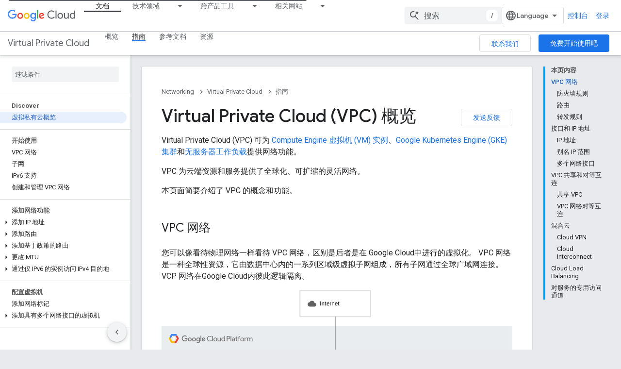

--- FILE ---
content_type: text/html; charset=utf-8
request_url: https://cloud.google.com/vpc/docs/overview?hl=zh-cn
body_size: 29781
content:









<!doctype html>
<html 
      lang="zh-CN-x-mtfrom-en"
      dir="ltr">
  <head>
    <meta name="google-signin-client-id" content="721724668570-nbkv1cfusk7kk4eni4pjvepaus73b13t.apps.googleusercontent.com"><meta name="google-signin-scope"
          content="profile email https://www.googleapis.com/auth/developerprofiles https://www.googleapis.com/auth/developerprofiles.award https://www.googleapis.com/auth/cloud-platform https://www.googleapis.com/auth/webhistory"><meta property="og:site_name" content="Google Cloud">
    <meta property="og:type" content="website"><meta name="theme-color" content="#039be5"><meta charset="utf-8">
    <meta content="IE=Edge" http-equiv="X-UA-Compatible">
    <meta name="viewport" content="width=device-width, initial-scale=1">
    

    <link rel="manifest" href="/_pwa/clouddocs/manifest.json"
          crossorigin="use-credentials">
    <link rel="preconnect" href="//www.gstatic.com" crossorigin>
    <link rel="preconnect" href="//fonts.gstatic.com" crossorigin>
    <link rel="preconnect" href="//fonts.googleapis.com" crossorigin>
    <link rel="preconnect" href="//apis.google.com" crossorigin>
    <link rel="preconnect" href="//www.google-analytics.com" crossorigin><link rel="stylesheet" href="//fonts.googleapis.com/css?family=Google+Sans:400,500,700|Google+Sans+Text:400,400italic,500,500italic,700,700italic|Roboto:400,400italic,500,500italic,700,700italic|Roboto+Mono:400,500,700&display=swap">
      <link rel="stylesheet"
            href="//fonts.googleapis.com/css2?family=Material+Icons&family=Material+Symbols+Outlined&display=block"><link rel="stylesheet" href="https://www.gstatic.com/devrel-devsite/prod/v210625d4186b230b6e4f2892d2ebde056c890c9488f9b443a741ca79ae70171d/cloud/css/app.css">
      <link rel="shortcut icon" href="https://www.gstatic.com/devrel-devsite/prod/v210625d4186b230b6e4f2892d2ebde056c890c9488f9b443a741ca79ae70171d/cloud/images/favicons/onecloud/favicon.ico">
    <link rel="apple-touch-icon" href="https://www.gstatic.com/devrel-devsite/prod/v210625d4186b230b6e4f2892d2ebde056c890c9488f9b443a741ca79ae70171d/cloud/images/favicons/onecloud/super_cloud.png"><link rel="canonical" href="https://docs.cloud.google.com/vpc/docs/overview?hl=zh-cn"><link rel="search" type="application/opensearchdescription+xml"
            title="Google Cloud" href="https://cloud.google.com/s/opensearch.xml?hl=zh-cn">
      <link rel="alternate" hreflang="en"
          href="https://cloud.google.com/vpc/docs/overview" /><link rel="alternate" hreflang="x-default" href="https://cloud.google.com/vpc/docs/overview" /><link rel="alternate" hreflang="zh-Hans"
          href="https://cloud.google.com/vpc/docs/overview?hl=zh-cn" /><link rel="alternate" hreflang="zh-Hant"
          href="https://cloud.google.com/vpc/docs/overview?hl=zh-tw" /><link rel="alternate" hreflang="fr"
          href="https://cloud.google.com/vpc/docs/overview?hl=fr" /><link rel="alternate" hreflang="de"
          href="https://cloud.google.com/vpc/docs/overview?hl=de" /><link rel="alternate" hreflang="id"
          href="https://cloud.google.com/vpc/docs/overview?hl=id" /><link rel="alternate" hreflang="it"
          href="https://cloud.google.com/vpc/docs/overview?hl=it" /><link rel="alternate" hreflang="ja"
          href="https://cloud.google.com/vpc/docs/overview?hl=ja" /><link rel="alternate" hreflang="ko"
          href="https://cloud.google.com/vpc/docs/overview?hl=ko" /><link rel="alternate" hreflang="pt-BR"
          href="https://cloud.google.com/vpc/docs/overview?hl=pt-br" /><link rel="alternate" hreflang="pt"
          href="https://cloud.google.com/vpc/docs/overview?hl=pt" /><link rel="alternate" hreflang="es"
          href="https://cloud.google.com/vpc/docs/overview?hl=es" /><link rel="alternate" hreflang="es-419"
          href="https://cloud.google.com/vpc/docs/overview?hl=es-419" /><link rel="alternate" hreflang="en"
          href="https://docs.cloud.google.com/vpc/docs/overview" /><link rel="alternate" hreflang="x-default" href="https://docs.cloud.google.com/vpc/docs/overview" /><link rel="alternate" hreflang="zh-Hans"
          href="https://docs.cloud.google.com/vpc/docs/overview?hl=zh-cn" /><link rel="alternate" hreflang="zh-Hant"
          href="https://docs.cloud.google.com/vpc/docs/overview?hl=zh-tw" /><link rel="alternate" hreflang="fr"
          href="https://docs.cloud.google.com/vpc/docs/overview?hl=fr" /><link rel="alternate" hreflang="de"
          href="https://docs.cloud.google.com/vpc/docs/overview?hl=de" /><link rel="alternate" hreflang="id"
          href="https://docs.cloud.google.com/vpc/docs/overview?hl=id" /><link rel="alternate" hreflang="it"
          href="https://docs.cloud.google.com/vpc/docs/overview?hl=it" /><link rel="alternate" hreflang="ja"
          href="https://docs.cloud.google.com/vpc/docs/overview?hl=ja" /><link rel="alternate" hreflang="ko"
          href="https://docs.cloud.google.com/vpc/docs/overview?hl=ko" /><link rel="alternate" hreflang="pt-BR"
          href="https://docs.cloud.google.com/vpc/docs/overview?hl=pt-br" /><link rel="alternate" hreflang="pt"
          href="https://docs.cloud.google.com/vpc/docs/overview?hl=pt" /><link rel="alternate" hreflang="es"
          href="https://docs.cloud.google.com/vpc/docs/overview?hl=es" /><link rel="alternate" hreflang="es-419"
          href="https://docs.cloud.google.com/vpc/docs/overview?hl=es-419" /><title>Virtual Private Cloud (VPC) 概览 &nbsp;|&nbsp; Google Cloud</title>

<meta property="og:title" content="Virtual Private Cloud (VPC) 概览 &nbsp;|&nbsp; Google Cloud"><meta property="og:url" content="https://docs.cloud.google.com/vpc/docs/overview?hl=zh-cn"><meta property="og:image" content="https://cloud.google.com/_static/cloud/images/social-icon-google-cloud-1200-630.png?hl=zh-cn">
  <meta property="og:image:width" content="1200">
  <meta property="og:image:height" content="630"><meta property="og:locale" content="zh_cn"><meta name="twitter:card" content="summary_large_image"><script type="application/ld+json">
  {
    "@context": "https://schema.org",
    "@type": "Article",
    
    "headline": "Virtual Private Cloud (VPC) 概览"
  }
</script><script type="application/ld+json">
  {
    "@context": "https://schema.org",
    "@type": "BreadcrumbList",
    "itemListElement": [{
      "@type": "ListItem",
      "position": 1,
      "name": "Networking",
      "item": "https://cloud.google.com/docs/networking"
    },{
      "@type": "ListItem",
      "position": 2,
      "name": "Virtual Private Cloud",
      "item": "https://cloud.google.com/vpc/docs"
    },{
      "@type": "ListItem",
      "position": 3,
      "name": "Virtual Private Cloud (VPC) 概览",
      "item": "https://cloud.google.com/vpc/docs/overview"
    }]
  }
  </script><link rel="alternate machine-translated-from" hreflang="en"
        href="https://cloud.google.com/vpc/docs/overview?hl=en">
  
    




























































































    
    
    
    
    
    


    
    
  

    
      <link rel="stylesheet" href="/extras.css"></head>
  <body class=""
        template="page"
        theme="cloud-theme"
        type="article"
        
        
        
        layout="docs"
        
        
        free-trial
        
        
        display-toc
        pending>
  
    <devsite-progress type="indeterminate" id="app-progress"></devsite-progress>
  
  
    <a href="#main-content" class="skip-link button">
      
      跳至主要内容
    </a>
    <section class="devsite-wrapper">
      <devsite-cookie-notification-bar></devsite-cookie-notification-bar><cloudx-track userCountry="US"></cloudx-track>
<cloudx-utils-init></cloudx-utils-init>

<devsite-header keep-tabs-visible>
  
    





















<div class="devsite-header--inner" data-nosnippet>
  <div class="devsite-top-logo-row-wrapper-wrapper">
    <div class="devsite-top-logo-row-wrapper">
      <div class="devsite-top-logo-row">
        <button type="button" id="devsite-hamburger-menu"
          class="devsite-header-icon-button button-flat material-icons gc-analytics-event"
          data-category="Site-Wide Custom Events"
          data-label="Navigation menu button"
          visually-hidden
          aria-label="打开菜单">
        </button>
        
<div class="devsite-product-name-wrapper">

  <a href="/" class="devsite-site-logo-link gc-analytics-event"
   data-category="Site-Wide Custom Events" data-label="Site logo" track-type="globalNav"
   track-name="googleCloud" track-metadata-position="nav"
   track-metadata-eventDetail="nav">
  
  <picture>
    
    <img src="https://www.gstatic.com/devrel-devsite/prod/v210625d4186b230b6e4f2892d2ebde056c890c9488f9b443a741ca79ae70171d/cloud/images/cloud-logo.svg" class="devsite-site-logo" alt="Google Cloud">
  </picture>
  
</a>



  
  
  <span class="devsite-product-name">
    <ul class="devsite-breadcrumb-list"
  >
  
  <li class="devsite-breadcrumb-item
             ">
    
    
    
      
      
    
  </li>
  
</ul>
  </span>

</div>
        <div class="devsite-top-logo-row-middle">
          <div class="devsite-header-upper-tabs">
            
              
              
  <cloudx-tabs-nav class="upper-tabs">

    <nav class="devsite-tabs-wrapper" aria-label="上面的标签页">
      
        
          <tab  class="devsite-active">
            
    <a href="https://cloud.google.com/docs?hl=zh-cn"
    class="devsite-tabs-content gc-analytics-event "
      track-metadata-eventdetail="https://cloud.google.com/docs?hl=zh-cn"
    
       track-type="nav"
       track-metadata-position="nav - docs-home"
       track-metadata-module="primary nav"
       aria-label="文档, selected" 
       
         
           data-category="Site-Wide Custom Events"
         
           data-label="Tab: 文档"
         
           track-name="docs-home"
         
           track-link-column-type="single-column"
         
       >
    文档
  
    </a>
    
  
          </tab>
        
      
        
          <tab class="devsite-dropdown
    
    
    devsite-clickable
    ">
  
    <a href="https://cloud.google.com/docs/tech-area-overviews?hl=zh-cn"
    class="devsite-tabs-content gc-analytics-event "
      track-metadata-eventdetail="https://cloud.google.com/docs/tech-area-overviews?hl=zh-cn"
    
       track-type="nav"
       track-metadata-position="nav - technology-areas"
       track-metadata-module="primary nav"
       
       
         
           data-category="Site-Wide Custom Events"
         
           data-label="Tab: 技术领域"
         
           track-name="technology-areas"
         
           track-link-column-type="single-column"
         
       >
    技术领域
  
    </a>
    
      <button
         aria-haspopup="menu"
         aria-expanded="false"
         aria-label="以下项的下拉菜单 技术领域"
         track-type="nav"
         track-metadata-eventdetail="https://cloud.google.com/docs/tech-area-overviews?hl=zh-cn"
         track-metadata-position="nav - technology-areas"
         track-metadata-module="primary nav"
         
          
            data-category="Site-Wide Custom Events"
          
            data-label="Tab: 技术领域"
          
            track-name="technology-areas"
          
            track-link-column-type="single-column"
          
        
         class="devsite-tabs-dropdown-toggle devsite-icon devsite-icon-arrow-drop-down"></button>
    
  
  <div class="devsite-tabs-dropdown" role="menu" aria-label="submenu" hidden>
    
      <button class="devsite-tabs-close-button material-icons button-flat gc-analytics-event"
              data-category="Site-Wide Custom Events"
              data-label="Close dropdown menu"
              aria-label="关闭下拉菜单"
              track-type="nav"
              track-name="close"
              track-metadata-eventdetail="#"
              track-metadata-position="nav - technology-areas"
              track-metadata-module="tertiary nav">close</button>
    
    <div class="devsite-tabs-dropdown-content">
      
        <div class="devsite-tabs-dropdown-column
                    ">
          
            <ul class="devsite-tabs-dropdown-section
                       ">
              
              
              
                <li class="devsite-nav-item">
                  <a href="https://cloud.google.com/docs/ai-ml?hl=zh-cn"
                    
                     track-type="nav"
                     track-metadata-eventdetail="https://cloud.google.com/docs/ai-ml?hl=zh-cn"
                     track-metadata-position="nav - technology-areas"
                     track-metadata-module="tertiary nav"
                     
                     tooltip
                  >
                    
                    <div class="devsite-nav-item-title">
                      AI 和机器学习
                    </div>
                    
                  </a>
                </li>
              
                <li class="devsite-nav-item">
                  <a href="https://cloud.google.com/docs/application-development?hl=zh-cn"
                    
                     track-type="nav"
                     track-metadata-eventdetail="https://cloud.google.com/docs/application-development?hl=zh-cn"
                     track-metadata-position="nav - technology-areas"
                     track-metadata-module="tertiary nav"
                     
                     tooltip
                  >
                    
                    <div class="devsite-nav-item-title">
                      应用开发
                    </div>
                    
                  </a>
                </li>
              
                <li class="devsite-nav-item">
                  <a href="https://cloud.google.com/docs/application-hosting?hl=zh-cn"
                    
                     track-type="nav"
                     track-metadata-eventdetail="https://cloud.google.com/docs/application-hosting?hl=zh-cn"
                     track-metadata-position="nav - technology-areas"
                     track-metadata-module="tertiary nav"
                     
                     tooltip
                  >
                    
                    <div class="devsite-nav-item-title">
                      应用托管
                    </div>
                    
                  </a>
                </li>
              
                <li class="devsite-nav-item">
                  <a href="https://cloud.google.com/docs/compute-area?hl=zh-cn"
                    
                     track-type="nav"
                     track-metadata-eventdetail="https://cloud.google.com/docs/compute-area?hl=zh-cn"
                     track-metadata-position="nav - technology-areas"
                     track-metadata-module="tertiary nav"
                     
                     tooltip
                  >
                    
                    <div class="devsite-nav-item-title">
                      计算
                    </div>
                    
                  </a>
                </li>
              
                <li class="devsite-nav-item">
                  <a href="https://cloud.google.com/docs/data?hl=zh-cn"
                    
                     track-type="nav"
                     track-metadata-eventdetail="https://cloud.google.com/docs/data?hl=zh-cn"
                     track-metadata-position="nav - technology-areas"
                     track-metadata-module="tertiary nav"
                     
                     tooltip
                  >
                    
                    <div class="devsite-nav-item-title">
                      数据分析和流水线
                    </div>
                    
                  </a>
                </li>
              
                <li class="devsite-nav-item">
                  <a href="https://cloud.google.com/docs/databases?hl=zh-cn"
                    
                     track-type="nav"
                     track-metadata-eventdetail="https://cloud.google.com/docs/databases?hl=zh-cn"
                     track-metadata-position="nav - technology-areas"
                     track-metadata-module="tertiary nav"
                     
                     tooltip
                  >
                    
                    <div class="devsite-nav-item-title">
                      数据库
                    </div>
                    
                  </a>
                </li>
              
                <li class="devsite-nav-item">
                  <a href="https://cloud.google.com/docs/dhm-cloud?hl=zh-cn"
                    
                     track-type="nav"
                     track-metadata-eventdetail="https://cloud.google.com/docs/dhm-cloud?hl=zh-cn"
                     track-metadata-position="nav - technology-areas"
                     track-metadata-module="tertiary nav"
                     
                     tooltip
                  >
                    
                    <div class="devsite-nav-item-title">
                      分布式云、混合云和多云
                    </div>
                    
                  </a>
                </li>
              
                <li class="devsite-nav-item">
                  <a href="https://cloud.google.com/docs/generative-ai?hl=zh-cn"
                    
                     track-type="nav"
                     track-metadata-eventdetail="https://cloud.google.com/docs/generative-ai?hl=zh-cn"
                     track-metadata-position="nav - technology-areas"
                     track-metadata-module="tertiary nav"
                     
                     tooltip
                  >
                    
                    <div class="devsite-nav-item-title">
                      生成式 AI
                    </div>
                    
                  </a>
                </li>
              
                <li class="devsite-nav-item">
                  <a href="https://cloud.google.com/docs/industry?hl=zh-cn"
                    
                     track-type="nav"
                     track-metadata-eventdetail="https://cloud.google.com/docs/industry?hl=zh-cn"
                     track-metadata-position="nav - technology-areas"
                     track-metadata-module="tertiary nav"
                     
                     tooltip
                  >
                    
                    <div class="devsite-nav-item-title">
                      行业解决方案
                    </div>
                    
                  </a>
                </li>
              
                <li class="devsite-nav-item">
                  <a href="https://cloud.google.com/docs/networking?hl=zh-cn"
                    
                     track-type="nav"
                     track-metadata-eventdetail="https://cloud.google.com/docs/networking?hl=zh-cn"
                     track-metadata-position="nav - technology-areas"
                     track-metadata-module="tertiary nav"
                     
                     tooltip
                  >
                    
                    <div class="devsite-nav-item-title">
                      网络
                    </div>
                    
                  </a>
                </li>
              
                <li class="devsite-nav-item">
                  <a href="https://cloud.google.com/docs/observability?hl=zh-cn"
                    
                     track-type="nav"
                     track-metadata-eventdetail="https://cloud.google.com/docs/observability?hl=zh-cn"
                     track-metadata-position="nav - technology-areas"
                     track-metadata-module="tertiary nav"
                     
                     tooltip
                  >
                    
                    <div class="devsite-nav-item-title">
                      可观测性和监控
                    </div>
                    
                  </a>
                </li>
              
                <li class="devsite-nav-item">
                  <a href="https://cloud.google.com/docs/security?hl=zh-cn"
                    
                     track-type="nav"
                     track-metadata-eventdetail="https://cloud.google.com/docs/security?hl=zh-cn"
                     track-metadata-position="nav - technology-areas"
                     track-metadata-module="tertiary nav"
                     
                     tooltip
                  >
                    
                    <div class="devsite-nav-item-title">
                      安全
                    </div>
                    
                  </a>
                </li>
              
                <li class="devsite-nav-item">
                  <a href="https://cloud.google.com/docs/storage?hl=zh-cn"
                    
                     track-type="nav"
                     track-metadata-eventdetail="https://cloud.google.com/docs/storage?hl=zh-cn"
                     track-metadata-position="nav - technology-areas"
                     track-metadata-module="tertiary nav"
                     
                     tooltip
                  >
                    
                    <div class="devsite-nav-item-title">
                      Storage
                    </div>
                    
                  </a>
                </li>
              
            </ul>
          
        </div>
      
    </div>
  </div>
</tab>
        
      
        
          <tab class="devsite-dropdown
    
    
    devsite-clickable
    ">
  
    <a href="https://cloud.google.com/docs/cross-product-overviews?hl=zh-cn"
    class="devsite-tabs-content gc-analytics-event "
      track-metadata-eventdetail="https://cloud.google.com/docs/cross-product-overviews?hl=zh-cn"
    
       track-type="nav"
       track-metadata-position="nav - crossproduct"
       track-metadata-module="primary nav"
       
       
         
           data-category="Site-Wide Custom Events"
         
           data-label="Tab: 跨产品工具"
         
           track-name="crossproduct"
         
           track-link-column-type="single-column"
         
       >
    跨产品工具
  
    </a>
    
      <button
         aria-haspopup="menu"
         aria-expanded="false"
         aria-label="以下项的下拉菜单 跨产品工具"
         track-type="nav"
         track-metadata-eventdetail="https://cloud.google.com/docs/cross-product-overviews?hl=zh-cn"
         track-metadata-position="nav - crossproduct"
         track-metadata-module="primary nav"
         
          
            data-category="Site-Wide Custom Events"
          
            data-label="Tab: 跨产品工具"
          
            track-name="crossproduct"
          
            track-link-column-type="single-column"
          
        
         class="devsite-tabs-dropdown-toggle devsite-icon devsite-icon-arrow-drop-down"></button>
    
  
  <div class="devsite-tabs-dropdown" role="menu" aria-label="submenu" hidden>
    
      <button class="devsite-tabs-close-button material-icons button-flat gc-analytics-event"
              data-category="Site-Wide Custom Events"
              data-label="Close dropdown menu"
              aria-label="关闭下拉菜单"
              track-type="nav"
              track-name="close"
              track-metadata-eventdetail="#"
              track-metadata-position="nav - crossproduct"
              track-metadata-module="tertiary nav">close</button>
    
    <div class="devsite-tabs-dropdown-content">
      
        <div class="devsite-tabs-dropdown-column
                    ">
          
            <ul class="devsite-tabs-dropdown-section
                       ">
              
              
              
                <li class="devsite-nav-item">
                  <a href="https://cloud.google.com/docs/access-resources?hl=zh-cn"
                    
                     track-type="nav"
                     track-metadata-eventdetail="https://cloud.google.com/docs/access-resources?hl=zh-cn"
                     track-metadata-position="nav - crossproduct"
                     track-metadata-module="tertiary nav"
                     
                     tooltip
                  >
                    
                    <div class="devsite-nav-item-title">
                      访问权限和资源管理
                    </div>
                    
                  </a>
                </li>
              
                <li class="devsite-nav-item">
                  <a href="https://cloud.google.com/docs/costs-usage?hl=zh-cn"
                    
                     track-type="nav"
                     track-metadata-eventdetail="https://cloud.google.com/docs/costs-usage?hl=zh-cn"
                     track-metadata-position="nav - crossproduct"
                     track-metadata-module="tertiary nav"
                     
                     tooltip
                  >
                    
                    <div class="devsite-nav-item-title">
                      费用和用量管理
                    </div>
                    
                  </a>
                </li>
              
                <li class="devsite-nav-item">
                  <a href="https://cloud.google.com/docs/devtools?hl=zh-cn"
                    
                     track-type="nav"
                     track-metadata-eventdetail="https://cloud.google.com/docs/devtools?hl=zh-cn"
                     track-metadata-position="nav - crossproduct"
                     track-metadata-module="tertiary nav"
                     
                     tooltip
                  >
                    
                    <div class="devsite-nav-item-title">
                      Google Cloud SDK、语言、框架和工具
                    </div>
                    
                  </a>
                </li>
              
                <li class="devsite-nav-item">
                  <a href="https://cloud.google.com/docs/iac?hl=zh-cn"
                    
                     track-type="nav"
                     track-metadata-eventdetail="https://cloud.google.com/docs/iac?hl=zh-cn"
                     track-metadata-position="nav - crossproduct"
                     track-metadata-module="tertiary nav"
                     
                     tooltip
                  >
                    
                    <div class="devsite-nav-item-title">
                      基础架构即代码
                    </div>
                    
                  </a>
                </li>
              
                <li class="devsite-nav-item">
                  <a href="https://cloud.google.com/docs/migration?hl=zh-cn"
                    
                     track-type="nav"
                     track-metadata-eventdetail="https://cloud.google.com/docs/migration?hl=zh-cn"
                     track-metadata-position="nav - crossproduct"
                     track-metadata-module="tertiary nav"
                     
                     tooltip
                  >
                    
                    <div class="devsite-nav-item-title">
                      迁移
                    </div>
                    
                  </a>
                </li>
              
            </ul>
          
        </div>
      
    </div>
  </div>
</tab>
        
      
        
          <tab class="devsite-dropdown
    
    
    devsite-clickable
    ">
  
    <a href="https://cloud.google.com/?hl=zh-cn"
    class="devsite-tabs-content gc-analytics-event "
      track-metadata-eventdetail="https://cloud.google.com/?hl=zh-cn"
    
       track-type="nav"
       track-metadata-position="nav - related-sites"
       track-metadata-module="primary nav"
       
       
         
           data-category="Site-Wide Custom Events"
         
           data-label="Tab: 相关网站"
         
           track-name="related-sites"
         
           track-link-column-type="single-column"
         
       >
    相关网站
  
    </a>
    
      <button
         aria-haspopup="menu"
         aria-expanded="false"
         aria-label="以下项的下拉菜单 相关网站"
         track-type="nav"
         track-metadata-eventdetail="https://cloud.google.com/?hl=zh-cn"
         track-metadata-position="nav - related-sites"
         track-metadata-module="primary nav"
         
          
            data-category="Site-Wide Custom Events"
          
            data-label="Tab: 相关网站"
          
            track-name="related-sites"
          
            track-link-column-type="single-column"
          
        
         class="devsite-tabs-dropdown-toggle devsite-icon devsite-icon-arrow-drop-down"></button>
    
  
  <div class="devsite-tabs-dropdown" role="menu" aria-label="submenu" hidden>
    
      <button class="devsite-tabs-close-button material-icons button-flat gc-analytics-event"
              data-category="Site-Wide Custom Events"
              data-label="Close dropdown menu"
              aria-label="关闭下拉菜单"
              track-type="nav"
              track-name="close"
              track-metadata-eventdetail="#"
              track-metadata-position="nav - related-sites"
              track-metadata-module="tertiary nav">close</button>
    
    <div class="devsite-tabs-dropdown-content">
      
        <div class="devsite-tabs-dropdown-column
                    ">
          
            <ul class="devsite-tabs-dropdown-section
                       ">
              
              
              
                <li class="devsite-nav-item">
                  <a href="https://cloud.google.com/?hl=zh-cn"
                    
                     track-type="nav"
                     track-metadata-eventdetail="https://cloud.google.com/?hl=zh-cn"
                     track-metadata-position="nav - related-sites"
                     track-metadata-module="tertiary nav"
                     
                     tooltip
                  >
                    
                    <div class="devsite-nav-item-title">
                      Google Cloud 首页
                    </div>
                    
                  </a>
                </li>
              
                <li class="devsite-nav-item">
                  <a href="https://cloud.google.com/free?hl=zh-cn"
                    
                     track-type="nav"
                     track-metadata-eventdetail="https://cloud.google.com/free?hl=zh-cn"
                     track-metadata-position="nav - related-sites"
                     track-metadata-module="tertiary nav"
                     
                     tooltip
                  >
                    
                    <div class="devsite-nav-item-title">
                      免费试用和免费层级
                    </div>
                    
                  </a>
                </li>
              
                <li class="devsite-nav-item">
                  <a href="https://cloud.google.com/architecture?hl=zh-cn"
                    
                     track-type="nav"
                     track-metadata-eventdetail="https://cloud.google.com/architecture?hl=zh-cn"
                     track-metadata-position="nav - related-sites"
                     track-metadata-module="tertiary nav"
                     
                     tooltip
                  >
                    
                    <div class="devsite-nav-item-title">
                      架构中心
                    </div>
                    
                  </a>
                </li>
              
                <li class="devsite-nav-item">
                  <a href="https://cloud.google.com/blog?hl=zh-cn"
                    
                     track-type="nav"
                     track-metadata-eventdetail="https://cloud.google.com/blog?hl=zh-cn"
                     track-metadata-position="nav - related-sites"
                     track-metadata-module="tertiary nav"
                     
                     tooltip
                  >
                    
                    <div class="devsite-nav-item-title">
                      博客
                    </div>
                    
                  </a>
                </li>
              
                <li class="devsite-nav-item">
                  <a href="https://cloud.google.com/contact?hl=zh-cn"
                    
                     track-type="nav"
                     track-metadata-eventdetail="https://cloud.google.com/contact?hl=zh-cn"
                     track-metadata-position="nav - related-sites"
                     track-metadata-module="tertiary nav"
                     
                     tooltip
                  >
                    
                    <div class="devsite-nav-item-title">
                      联系销售团队
                    </div>
                    
                  </a>
                </li>
              
                <li class="devsite-nav-item">
                  <a href="https://cloud.google.com/developers?hl=zh-cn"
                    
                     track-type="nav"
                     track-metadata-eventdetail="https://cloud.google.com/developers?hl=zh-cn"
                     track-metadata-position="nav - related-sites"
                     track-metadata-module="tertiary nav"
                     
                     tooltip
                  >
                    
                    <div class="devsite-nav-item-title">
                      Google Cloud 开发者中心
                    </div>
                    
                  </a>
                </li>
              
                <li class="devsite-nav-item">
                  <a href="https://developers.google.com/?hl=zh-cn"
                    
                     track-type="nav"
                     track-metadata-eventdetail="https://developers.google.com/?hl=zh-cn"
                     track-metadata-position="nav - related-sites"
                     track-metadata-module="tertiary nav"
                     
                     tooltip
                  >
                    
                    <div class="devsite-nav-item-title">
                      Google 开发者中心
                    </div>
                    
                  </a>
                </li>
              
                <li class="devsite-nav-item">
                  <a href="https://console.cloud.google.com/marketplace?hl=zh-cn"
                    
                     track-type="nav"
                     track-metadata-eventdetail="https://console.cloud.google.com/marketplace?hl=zh-cn"
                     track-metadata-position="nav - related-sites"
                     track-metadata-module="tertiary nav"
                     
                     tooltip
                  >
                    
                    <div class="devsite-nav-item-title">
                      Google Cloud Marketplace
                    </div>
                    
                  </a>
                </li>
              
                <li class="devsite-nav-item">
                  <a href="https://cloud.google.com/marketplace/docs?hl=zh-cn"
                    
                     track-type="nav"
                     track-metadata-eventdetail="https://cloud.google.com/marketplace/docs?hl=zh-cn"
                     track-metadata-position="nav - related-sites"
                     track-metadata-module="tertiary nav"
                     
                     tooltip
                  >
                    
                    <div class="devsite-nav-item-title">
                      Google Cloud Marketplace 文档
                    </div>
                    
                  </a>
                </li>
              
                <li class="devsite-nav-item">
                  <a href="https://www.cloudskillsboost.google/paths?hl=zh-cn"
                    
                     track-type="nav"
                     track-metadata-eventdetail="https://www.cloudskillsboost.google/paths?hl=zh-cn"
                     track-metadata-position="nav - related-sites"
                     track-metadata-module="tertiary nav"
                     
                     tooltip
                  >
                    
                    <div class="devsite-nav-item-title">
                      Google Cloud Skills Boost
                    </div>
                    
                  </a>
                </li>
              
                <li class="devsite-nav-item">
                  <a href="https://cloud.google.com/solutions?hl=zh-cn"
                    
                     track-type="nav"
                     track-metadata-eventdetail="https://cloud.google.com/solutions?hl=zh-cn"
                     track-metadata-position="nav - related-sites"
                     track-metadata-module="tertiary nav"
                     
                     tooltip
                  >
                    
                    <div class="devsite-nav-item-title">
                      Google Cloud Solution Center
                    </div>
                    
                  </a>
                </li>
              
                <li class="devsite-nav-item">
                  <a href="https://cloud.google.com/support-hub?hl=zh-cn"
                    
                     track-type="nav"
                     track-metadata-eventdetail="https://cloud.google.com/support-hub?hl=zh-cn"
                     track-metadata-position="nav - related-sites"
                     track-metadata-module="tertiary nav"
                     
                     tooltip
                  >
                    
                    <div class="devsite-nav-item-title">
                      Google Cloud 支持团队
                    </div>
                    
                  </a>
                </li>
              
                <li class="devsite-nav-item">
                  <a href="https://www.youtube.com/@googlecloudtech?hl=zh-cn"
                    
                     track-type="nav"
                     track-metadata-eventdetail="https://www.youtube.com/@googlecloudtech?hl=zh-cn"
                     track-metadata-position="nav - related-sites"
                     track-metadata-module="tertiary nav"
                     
                     tooltip
                  >
                    
                    <div class="devsite-nav-item-title">
                      Google Cloud Tech YouTube 频道
                    </div>
                    
                  </a>
                </li>
              
            </ul>
          
        </div>
      
    </div>
  </div>
</tab>
        
      
    </nav>

  </cloudx-tabs-nav>

            
           </div>
          
<devsite-search
    enable-signin
    enable-search
    enable-suggestions
      
    
    enable-search-summaries
    project-name="Virtual Private Cloud"
    tenant-name="Google Cloud"
    project-scope="/vpc/docs"
    url-scoped="https://cloud.google.com/s/results/vpc/docs?hl=zh-cn"
    
    
    
    >
  <form class="devsite-search-form" action="https://cloud.google.com/s/results?hl=zh-cn" method="GET">
    <div class="devsite-search-container">
      <button type="button"
              search-open
              class="devsite-search-button devsite-header-icon-button button-flat material-icons"
              
              aria-label="打开搜索框"></button>
      <div class="devsite-searchbox">
        <input
          aria-activedescendant=""
          aria-autocomplete="list"
          
          aria-label="搜索"
          aria-expanded="false"
          aria-haspopup="listbox"
          autocomplete="off"
          class="devsite-search-field devsite-search-query"
          name="q"
          
          placeholder="搜索"
          role="combobox"
          type="text"
          value=""
          >
          <div class="devsite-search-image material-icons" aria-hidden="true">
            
              <svg class="devsite-search-ai-image" width="24" height="24" viewBox="0 0 24 24" fill="none" xmlns="http://www.w3.org/2000/svg">
                  <g clip-path="url(#clip0_6641_386)">
                    <path d="M19.6 21L13.3 14.7C12.8 15.1 12.225 15.4167 11.575 15.65C10.925 15.8833 10.2333 16 9.5 16C7.68333 16 6.14167 15.375 4.875 14.125C3.625 12.8583 3 11.3167 3 9.5C3 7.68333 3.625 6.15 4.875 4.9C6.14167 3.63333 7.68333 3 9.5 3C10.0167 3 10.5167 3.05833 11 3.175C11.4833 3.275 11.9417 3.43333 12.375 3.65L10.825 5.2C10.6083 5.13333 10.3917 5.08333 10.175 5.05C9.95833 5.01667 9.73333 5 9.5 5C8.25 5 7.18333 5.44167 6.3 6.325C5.43333 7.19167 5 8.25 5 9.5C5 10.75 5.43333 11.8167 6.3 12.7C7.18333 13.5667 8.25 14 9.5 14C10.6667 14 11.6667 13.625 12.5 12.875C13.35 12.1083 13.8417 11.15 13.975 10H15.975C15.925 10.6333 15.7833 11.2333 15.55 11.8C15.3333 12.3667 15.05 12.8667 14.7 13.3L21 19.6L19.6 21ZM17.5 12C17.5 10.4667 16.9667 9.16667 15.9 8.1C14.8333 7.03333 13.5333 6.5 12 6.5C13.5333 6.5 14.8333 5.96667 15.9 4.9C16.9667 3.83333 17.5 2.53333 17.5 0.999999C17.5 2.53333 18.0333 3.83333 19.1 4.9C20.1667 5.96667 21.4667 6.5 23 6.5C21.4667 6.5 20.1667 7.03333 19.1 8.1C18.0333 9.16667 17.5 10.4667 17.5 12Z" fill="#5F6368"/>
                  </g>
                <defs>
                <clipPath id="clip0_6641_386">
                <rect width="24" height="24" fill="white"/>
                </clipPath>
                </defs>
              </svg>
            
          </div>
          <div class="devsite-search-shortcut-icon-container" aria-hidden="true">
            <kbd class="devsite-search-shortcut-icon">/</kbd>
          </div>
      </div>
    </div>
  </form>
  <button type="button"
          search-close
          class="devsite-search-button devsite-header-icon-button button-flat material-icons"
          
          aria-label="关闭搜索框"></button>
</devsite-search>

        </div>

        

  

  

  

  
<devsite-language-selector>
  <ul role="presentation">
    
    
    <li role="presentation">
      <a role="menuitem" lang="en"
        >English</a>
    </li>
    
    <li role="presentation">
      <a role="menuitem" lang="de"
        >Deutsch</a>
    </li>
    
    <li role="presentation">
      <a role="menuitem" lang="es"
        >Español</a>
    </li>
    
    <li role="presentation">
      <a role="menuitem" lang="es_419"
        >Español – América Latina</a>
    </li>
    
    <li role="presentation">
      <a role="menuitem" lang="fr"
        >Français</a>
    </li>
    
    <li role="presentation">
      <a role="menuitem" lang="id"
        >Indonesia</a>
    </li>
    
    <li role="presentation">
      <a role="menuitem" lang="it"
        >Italiano</a>
    </li>
    
    <li role="presentation">
      <a role="menuitem" lang="pt"
        >Português</a>
    </li>
    
    <li role="presentation">
      <a role="menuitem" lang="pt_br"
        >Português – Brasil</a>
    </li>
    
    <li role="presentation">
      <a role="menuitem" lang="zh_cn"
        >中文 – 简体</a>
    </li>
    
    <li role="presentation">
      <a role="menuitem" lang="zh_tw"
        >中文 – 繁體</a>
    </li>
    
    <li role="presentation">
      <a role="menuitem" lang="ja"
        >日本語</a>
    </li>
    
    <li role="presentation">
      <a role="menuitem" lang="ko"
        >한국어</a>
    </li>
    
  </ul>
</devsite-language-selector>


  
    <a class="devsite-header-link devsite-top-button button gc-analytics-event "
    href="//console.cloud.google.com/?hl=zh-cn"
    data-category="Site-Wide Custom Events"
    data-label="Site header link: 控制台"
    
      
        track-name="console"
      
        referrerpolicy="no-referrer-when-downgrade"
      
        track-type="globalNav"
      
        track-metadata-eventDetail="nav"
      
        track-metadata-position="nav"
      
    >
  控制台
</a>
  



        
          <devsite-user 
                        
                        
                          enable-profiles
                        
                        
                          fp-auth
                        
                        id="devsite-user">
            
              
              <span class="button devsite-top-button" aria-hidden="true" visually-hidden>登录</span>
            
          </devsite-user>
        
        
        
      </div>
    </div>
  </div>



  <div class="devsite-collapsible-section
    ">
    <div class="devsite-header-background">
      
        
          <div class="devsite-product-id-row"
           hidden>
            <div class="devsite-product-description-row">
              
              
            </div>
            
          </div>
          
        
      
      
        <div class="devsite-doc-set-nav-row">
          
            
              <ul class="devsite-breadcrumb-list"
  >
  
  <li class="devsite-breadcrumb-item
             ">
    
    
    
      
  <a href="https://cloud.google.com/vpc/docs?hl=zh-cn"
      
        class="devsite-breadcrumb-link gc-analytics-event"
      
        data-category="Site-Wide Custom Events"
      
        data-label="Lower Header"
      
        data-value="1"
      
        track-type="globalNav"
      
        track-name="breadcrumb"
      
        track-metadata-position="1"
      
        track-metadata-eventdetail="Virtual Private Cloud"
      
    >
    
        Virtual Private Cloud
      
  </a>
  
    
  </li>
  
</ul>
            
          
          
            
            
  <cloudx-tabs-nav class="lower-tabs">

    <nav class="devsite-tabs-wrapper" aria-label="下面的标签页">
      
        
          <tab  >
            
    <a href="https://cloud.google.com/vpc/docs?hl=zh-cn"
    class="devsite-tabs-content gc-analytics-event "
      track-metadata-eventdetail="https://cloud.google.com/vpc/docs?hl=zh-cn"
    
       track-type="nav"
       track-metadata-position="nav - 概览"
       track-metadata-module="primary nav"
       
       
         
           data-category="Site-Wide Custom Events"
         
           data-label="Tab: 概览"
         
           track-name="概览"
         
       >
    概览
  
    </a>
    
  
          </tab>
        
      
        
          <tab  class="devsite-active">
            
    <a href="https://cloud.google.com/vpc/docs/overview?hl=zh-cn"
    class="devsite-tabs-content gc-analytics-event "
      track-metadata-eventdetail="https://cloud.google.com/vpc/docs/overview?hl=zh-cn"
    
       track-type="nav"
       track-metadata-position="nav - 指南"
       track-metadata-module="primary nav"
       aria-label="指南, selected" 
       
         
           data-category="Site-Wide Custom Events"
         
           data-label="Tab: 指南"
         
           track-name="指南"
         
       >
    指南
  
    </a>
    
  
          </tab>
        
      
        
          <tab  >
            
    <a href="https://cloud.google.com/vpc/docs/apis?hl=zh-cn"
    class="devsite-tabs-content gc-analytics-event "
      track-metadata-eventdetail="https://cloud.google.com/vpc/docs/apis?hl=zh-cn"
    
       track-type="nav"
       track-metadata-position="nav - 参考文档"
       track-metadata-module="primary nav"
       
       
         
           data-category="Site-Wide Custom Events"
         
           data-label="Tab: 参考文档"
         
           track-name="参考文档"
         
       >
    参考文档
  
    </a>
    
  
          </tab>
        
      
        
          <tab  >
            
    <a href="https://cloud.google.com/vpc/docs/resources?hl=zh-cn"
    class="devsite-tabs-content gc-analytics-event "
      track-metadata-eventdetail="https://cloud.google.com/vpc/docs/resources?hl=zh-cn"
    
       track-type="nav"
       track-metadata-position="nav - 资源"
       track-metadata-module="primary nav"
       
       
         
           data-category="Site-Wide Custom Events"
         
           data-label="Tab: 资源"
         
           track-name="资源"
         
       >
    资源
  
    </a>
    
  
          </tab>
        
      
    </nav>

  </cloudx-tabs-nav>

          
          
            <div class="devsite-product-button-row">
  

  
  <a href="https://cloud.google.com/contact?hl=zh-cn"
  
    class="cta-button-secondary button
      "
    
    
      
        track-metadata-position="nav"
      
        track-name="sales"
      
        track-type="contact"
      
        track-metadata-eventDetail="nav"
      
    
    >联系我们</a>

  
  <a href="//console.cloud.google.com/freetrial?hl=zh-cn"
  
    class="cloud-free-trial-button button button-primary
      "
    
    
      
        track-metadata-position="nav"
      
        track-name="gcpCta"
      
        track-metadata-eventDetail="nav"
      
        referrerpolicy="no-referrer-when-downgrade"
      
        track-type="freeTrial"
      
    
    >免费开始使用吧</a>

</div>
          
        </div>
      
    </div>
  </div>

</div>



  

  
</devsite-header>
      <devsite-book-nav scrollbars >
        
          





















<div class="devsite-book-nav-filter"
     >
  <span class="filter-list-icon material-icons" aria-hidden="true"></span>
  <input type="text"
         placeholder="过滤条件"
         
         aria-label="输入文本以进行过滤"
         role="searchbox">
  
  <span class="filter-clear-button hidden"
        data-title="清除过滤条件"
        aria-label="清除过滤条件"
        role="button"
        tabindex="0"></span>
</div>

<nav class="devsite-book-nav devsite-nav nocontent"
     aria-label="侧边菜单">
  <div class="devsite-mobile-header">
    <button type="button"
            id="devsite-close-nav"
            class="devsite-header-icon-button button-flat material-icons gc-analytics-event"
            data-category="Site-Wide Custom Events"
            data-label="Close navigation"
            aria-label="关闭导航栏">
    </button>
    <div class="devsite-product-name-wrapper">

  <a href="/" class="devsite-site-logo-link gc-analytics-event"
   data-category="Site-Wide Custom Events" data-label="Site logo" track-type="globalNav"
   track-name="googleCloud" track-metadata-position="nav"
   track-metadata-eventDetail="nav">
  
  <picture>
    
    <img src="https://www.gstatic.com/devrel-devsite/prod/v210625d4186b230b6e4f2892d2ebde056c890c9488f9b443a741ca79ae70171d/cloud/images/cloud-logo.svg" class="devsite-site-logo" alt="Google Cloud">
  </picture>
  
</a>


  
      <span class="devsite-product-name">
        
        
        <ul class="devsite-breadcrumb-list"
  >
  
  <li class="devsite-breadcrumb-item
             ">
    
    
    
      
      
    
  </li>
  
</ul>
      </span>
    

</div>
  </div>

  <div class="devsite-book-nav-wrapper">
    <div class="devsite-mobile-nav-top">
      
        <ul class="devsite-nav-list">
          
            <li class="devsite-nav-item">
              
  
  <a href="/docs"
    
       class="devsite-nav-title gc-analytics-event
              
              devsite-nav-active"
    

    
      
        data-category="Site-Wide Custom Events"
      
        data-label="Tab: 文档"
      
        track-name="docs-home"
      
        track-link-column-type="single-column"
      
    
     data-category="Site-Wide Custom Events"
     data-label="Responsive Tab: 文档"
     track-type="globalNav"
     track-metadata-eventDetail="globalMenu"
     track-metadata-position="nav">
  
    <span class="devsite-nav-text" tooltip >
      文档
   </span>
    
  
  </a>
  

  
              
                <ul class="devsite-nav-responsive-tabs">
                  
                    
                    
                    
                    <li class="devsite-nav-item">
                      
  
  <a href="/vpc/docs"
    
       class="devsite-nav-title gc-analytics-event
              
              "
    

    
      
        data-category="Site-Wide Custom Events"
      
        data-label="Tab: 概览"
      
        track-name="概览"
      
    
     data-category="Site-Wide Custom Events"
     data-label="Responsive Tab: 概览"
     track-type="globalNav"
     track-metadata-eventDetail="globalMenu"
     track-metadata-position="nav">
  
    <span class="devsite-nav-text" tooltip >
      概览
   </span>
    
  
  </a>
  

  
                    </li>
                  
                    
                    
                    
                    <li class="devsite-nav-item">
                      
  
  <a href="/vpc/docs/overview"
    
       class="devsite-nav-title gc-analytics-event
              devsite-nav-has-children
              devsite-nav-active"
    

    
      
        data-category="Site-Wide Custom Events"
      
        data-label="Tab: 指南"
      
        track-name="指南"
      
    
     data-category="Site-Wide Custom Events"
     data-label="Responsive Tab: 指南"
     track-type="globalNav"
     track-metadata-eventDetail="globalMenu"
     track-metadata-position="nav">
  
    <span class="devsite-nav-text" tooltip menu="_book">
      指南
   </span>
    
    <span class="devsite-nav-icon material-icons" data-icon="forward"
          menu="_book">
    </span>
    
  
  </a>
  

  
                    </li>
                  
                    
                    
                    
                    <li class="devsite-nav-item">
                      
  
  <a href="/vpc/docs/apis"
    
       class="devsite-nav-title gc-analytics-event
              devsite-nav-has-children
              "
    

    
      
        data-category="Site-Wide Custom Events"
      
        data-label="Tab: 参考文档"
      
        track-name="参考文档"
      
    
     data-category="Site-Wide Custom Events"
     data-label="Responsive Tab: 参考文档"
     track-type="globalNav"
     track-metadata-eventDetail="globalMenu"
     track-metadata-position="nav">
  
    <span class="devsite-nav-text" tooltip >
      参考文档
   </span>
    
    <span class="devsite-nav-icon material-icons" data-icon="forward"
          >
    </span>
    
  
  </a>
  

  
                    </li>
                  
                    
                    
                    
                    <li class="devsite-nav-item">
                      
  
  <a href="/vpc/docs/resources"
    
       class="devsite-nav-title gc-analytics-event
              devsite-nav-has-children
              "
    

    
      
        data-category="Site-Wide Custom Events"
      
        data-label="Tab: 资源"
      
        track-name="资源"
      
    
     data-category="Site-Wide Custom Events"
     data-label="Responsive Tab: 资源"
     track-type="globalNav"
     track-metadata-eventDetail="globalMenu"
     track-metadata-position="nav">
  
    <span class="devsite-nav-text" tooltip >
      资源
   </span>
    
    <span class="devsite-nav-icon material-icons" data-icon="forward"
          >
    </span>
    
  
  </a>
  

  
                    </li>
                  
                </ul>
              
            </li>
          
            <li class="devsite-nav-item">
              
  
  <a href="/docs/tech-area-overviews"
    
       class="devsite-nav-title gc-analytics-event
              
              "
    

    
      
        data-category="Site-Wide Custom Events"
      
        data-label="Tab: 技术领域"
      
        track-name="technology-areas"
      
        track-link-column-type="single-column"
      
    
     data-category="Site-Wide Custom Events"
     data-label="Responsive Tab: 技术领域"
     track-type="globalNav"
     track-metadata-eventDetail="globalMenu"
     track-metadata-position="nav">
  
    <span class="devsite-nav-text" tooltip >
      技术领域
   </span>
    
  
  </a>
  

  
    <ul class="devsite-nav-responsive-tabs devsite-nav-has-menu
               ">
      
<li class="devsite-nav-item">

  
  <span
    
       class="devsite-nav-title"
       tooltip
    
    
      
        data-category="Site-Wide Custom Events"
      
        data-label="Tab: 技术领域"
      
        track-name="technology-areas"
      
        track-link-column-type="single-column"
      
    >
  
    <span class="devsite-nav-text" tooltip menu="技术领域">
      更多
   </span>
    
    <span class="devsite-nav-icon material-icons" data-icon="forward"
          menu="技术领域">
    </span>
    
  
  </span>
  

</li>

    </ul>
  
              
            </li>
          
            <li class="devsite-nav-item">
              
  
  <a href="/docs/cross-product-overviews"
    
       class="devsite-nav-title gc-analytics-event
              
              "
    

    
      
        data-category="Site-Wide Custom Events"
      
        data-label="Tab: 跨产品工具"
      
        track-name="crossproduct"
      
        track-link-column-type="single-column"
      
    
     data-category="Site-Wide Custom Events"
     data-label="Responsive Tab: 跨产品工具"
     track-type="globalNav"
     track-metadata-eventDetail="globalMenu"
     track-metadata-position="nav">
  
    <span class="devsite-nav-text" tooltip >
      跨产品工具
   </span>
    
  
  </a>
  

  
    <ul class="devsite-nav-responsive-tabs devsite-nav-has-menu
               ">
      
<li class="devsite-nav-item">

  
  <span
    
       class="devsite-nav-title"
       tooltip
    
    
      
        data-category="Site-Wide Custom Events"
      
        data-label="Tab: 跨产品工具"
      
        track-name="crossproduct"
      
        track-link-column-type="single-column"
      
    >
  
    <span class="devsite-nav-text" tooltip menu="跨产品工具">
      更多
   </span>
    
    <span class="devsite-nav-icon material-icons" data-icon="forward"
          menu="跨产品工具">
    </span>
    
  
  </span>
  

</li>

    </ul>
  
              
            </li>
          
            <li class="devsite-nav-item">
              
  
  <a href="/"
    
       class="devsite-nav-title gc-analytics-event
              
              "
    

    
      
        data-category="Site-Wide Custom Events"
      
        data-label="Tab: 相关网站"
      
        track-name="related-sites"
      
        track-link-column-type="single-column"
      
    
     data-category="Site-Wide Custom Events"
     data-label="Responsive Tab: 相关网站"
     track-type="globalNav"
     track-metadata-eventDetail="globalMenu"
     track-metadata-position="nav">
  
    <span class="devsite-nav-text" tooltip >
      相关网站
   </span>
    
  
  </a>
  

  
    <ul class="devsite-nav-responsive-tabs devsite-nav-has-menu
               ">
      
<li class="devsite-nav-item">

  
  <span
    
       class="devsite-nav-title"
       tooltip
    
    
      
        data-category="Site-Wide Custom Events"
      
        data-label="Tab: 相关网站"
      
        track-name="related-sites"
      
        track-link-column-type="single-column"
      
    >
  
    <span class="devsite-nav-text" tooltip menu="相关网站">
      更多
   </span>
    
    <span class="devsite-nav-icon material-icons" data-icon="forward"
          menu="相关网站">
    </span>
    
  
  </span>
  

</li>

    </ul>
  
              
            </li>
          
          
    
    
<li class="devsite-nav-item">

  
  <a href="//console.cloud.google.com/"
    
       class="devsite-nav-title gc-analytics-event "
    

    
      
        track-name="console"
      
        referrerpolicy="no-referrer-when-downgrade"
      
        track-type="globalNav"
      
        track-metadata-eventDetail="nav"
      
        track-metadata-position="nav"
      
    
     data-category="Site-Wide Custom Events"
     data-label="Responsive Tab: 控制台"
     track-type="navMenu"
     track-metadata-eventDetail="globalMenu"
     track-metadata-position="nav">
  
    <span class="devsite-nav-text" tooltip >
      控制台
   </span>
    
  
  </a>
  

</li>

  
          
            
    
      
        
<li class="devsite-nav-item">

  
  <a href="/contact"
    
       class="cta-button-secondary button"
    

    
      
        track-metadata-position="nav"
      
        track-name="sales"
      
        track-type="contact"
      
        track-metadata-eventDetail="nav"
      
    
     data-category="Site-Wide Custom Events"
     data-label="Responsive Tab: 联系我们"
     track-type="navMenu"
     track-metadata-eventDetail="globalMenu"
     track-metadata-position="nav">
  
    <span class="devsite-nav-text" tooltip >
      联系我们
   </span>
    
  
  </a>
  

</li>

      
    
      
        
<li class="devsite-nav-item">

  
  <a href="//console.cloud.google.com/freetrial"
    
       class="cloud-free-trial-button button button-primary"
    

    
      
        track-metadata-position="nav"
      
        track-name="gcpCta"
      
        track-metadata-eventDetail="nav"
      
        referrerpolicy="no-referrer-when-downgrade"
      
        track-type="freeTrial"
      
    
     data-category="Site-Wide Custom Events"
     data-label="Responsive Tab: 免费开始使用吧"
     track-type="navMenu"
     track-metadata-eventDetail="globalMenu"
     track-metadata-position="nav">
  
    <span class="devsite-nav-text" tooltip >
      免费开始使用吧
   </span>
    
  
  </a>
  

</li>

      
    
  
          
        </ul>
      
    </div>
    
      <div class="devsite-mobile-nav-bottom">
        
          
          <ul class="devsite-nav-list" menu="_book">
            <li class="devsite-nav-item
           devsite-nav-heading"><div class="devsite-nav-title devsite-nav-title-no-path">
        <span class="devsite-nav-text" tooltip>Discover</span>
      </div></li>

  <li class="devsite-nav-item"><a href="/vpc/docs/overview"
        class="devsite-nav-title gc-analytics-event"
        data-category="Site-Wide Custom Events"
        data-label="Book nav link, pathname: /vpc/docs/overview"
        track-type="bookNav"
        track-name="click"
        track-metadata-eventdetail="/vpc/docs/overview"
      ><span class="devsite-nav-text" tooltip>虚拟私有云概览</span></a></li>

  <li class="devsite-nav-item
           devsite-nav-heading"><div class="devsite-nav-title devsite-nav-title-no-path">
        <span class="devsite-nav-text" tooltip>开始使用</span>
      </div></li>

  <li class="devsite-nav-item"><a href="/vpc/docs/vpc"
        class="devsite-nav-title gc-analytics-event"
        data-category="Site-Wide Custom Events"
        data-label="Book nav link, pathname: /vpc/docs/vpc"
        track-type="bookNav"
        track-name="click"
        track-metadata-eventdetail="/vpc/docs/vpc"
      ><span class="devsite-nav-text" tooltip>VPC 网络</span></a></li>

  <li class="devsite-nav-item"><a href="/vpc/docs/subnets"
        class="devsite-nav-title gc-analytics-event"
        data-category="Site-Wide Custom Events"
        data-label="Book nav link, pathname: /vpc/docs/subnets"
        track-type="bookNav"
        track-name="click"
        track-metadata-eventdetail="/vpc/docs/subnets"
      ><span class="devsite-nav-text" tooltip>子网</span></a></li>

  <li class="devsite-nav-item"><a href="/vpc/docs/ipv6-support"
        class="devsite-nav-title gc-analytics-event"
        data-category="Site-Wide Custom Events"
        data-label="Book nav link, pathname: /vpc/docs/ipv6-support"
        track-type="bookNav"
        track-name="click"
        track-metadata-eventdetail="/vpc/docs/ipv6-support"
      ><span class="devsite-nav-text" tooltip>IPv6 支持</span></a></li>

  <li class="devsite-nav-item"><a href="/vpc/docs/create-modify-vpc-networks"
        class="devsite-nav-title gc-analytics-event"
        data-category="Site-Wide Custom Events"
        data-label="Book nav link, pathname: /vpc/docs/create-modify-vpc-networks"
        track-type="bookNav"
        track-name="click"
        track-metadata-eventdetail="/vpc/docs/create-modify-vpc-networks"
      ><span class="devsite-nav-text" tooltip>创建和管理 VPC 网络</span></a></li>

  <li class="devsite-nav-item
           devsite-nav-heading"><div class="devsite-nav-title devsite-nav-title-no-path">
        <span class="devsite-nav-text" tooltip>添加网络功能</span>
      </div></li>

  <li class="devsite-nav-item
           devsite-nav-expandable"><div class="devsite-expandable-nav">
      <a class="devsite-nav-toggle" aria-hidden="true"></a><div class="devsite-nav-title devsite-nav-title-no-path" tabindex="0" role="button">
        <span class="devsite-nav-text" tooltip>添加 IP 地址</span>
      </div><ul class="devsite-nav-section"><li class="devsite-nav-item"><a href="/vpc/docs/ip-addresses"
        class="devsite-nav-title gc-analytics-event"
        data-category="Site-Wide Custom Events"
        data-label="Book nav link, pathname: /vpc/docs/ip-addresses"
        track-type="bookNav"
        track-name="click"
        track-metadata-eventdetail="/vpc/docs/ip-addresses"
      ><span class="devsite-nav-text" tooltip>概览</span></a></li><li class="devsite-nav-item"><a href="/vpc/docs/reserve-static-internal-ip-address"
        class="devsite-nav-title gc-analytics-event"
        data-category="Site-Wide Custom Events"
        data-label="Book nav link, pathname: /vpc/docs/reserve-static-internal-ip-address"
        track-type="bookNav"
        track-name="click"
        track-metadata-eventdetail="/vpc/docs/reserve-static-internal-ip-address"
      ><span class="devsite-nav-text" tooltip>预留内部 IP 地址</span></a></li><li class="devsite-nav-item"><a href="/vpc/docs/reserve-static-external-ip-address"
        class="devsite-nav-title gc-analytics-event"
        data-category="Site-Wide Custom Events"
        data-label="Book nav link, pathname: /vpc/docs/reserve-static-external-ip-address"
        track-type="bookNav"
        track-name="click"
        track-metadata-eventdetail="/vpc/docs/reserve-static-external-ip-address"
      ><span class="devsite-nav-text" tooltip>预留外部 IP 地址</span></a></li><li class="devsite-nav-item"><a href="/vpc/docs/move-ip-address-different-project"
        class="devsite-nav-title gc-analytics-event"
        data-category="Site-Wide Custom Events"
        data-label="Book nav link, pathname: /vpc/docs/move-ip-address-different-project"
        track-type="bookNav"
        track-name="click"
        track-metadata-eventdetail="/vpc/docs/move-ip-address-different-project"
      ><span class="devsite-nav-text" tooltip>将外部 IPv4 地址移至其他项目</span></a></li><li class="devsite-nav-item
           devsite-nav-expandable"><div class="devsite-expandable-nav">
      <a class="devsite-nav-toggle" aria-hidden="true"></a><div class="devsite-nav-title devsite-nav-title-no-path" tabindex="0" role="button">
        <span class="devsite-nav-text" tooltip>添加别名 IP 范围</span>
      </div><ul class="devsite-nav-section"><li class="devsite-nav-item"><a href="/vpc/docs/alias-ip"
        class="devsite-nav-title gc-analytics-event"
        data-category="Site-Wide Custom Events"
        data-label="Book nav link, pathname: /vpc/docs/alias-ip"
        track-type="bookNav"
        track-name="click"
        track-metadata-eventdetail="/vpc/docs/alias-ip"
      ><span class="devsite-nav-text" tooltip>概览</span></a></li><li class="devsite-nav-item"><a href="/vpc/docs/configure-alias-ip-ranges"
        class="devsite-nav-title gc-analytics-event"
        data-category="Site-Wide Custom Events"
        data-label="Book nav link, pathname: /vpc/docs/configure-alias-ip-ranges"
        track-type="bookNav"
        track-name="click"
        track-metadata-eventdetail="/vpc/docs/configure-alias-ip-ranges"
      ><span class="devsite-nav-text" tooltip>配置别名 IP 范围</span></a></li></ul></div></li><li class="devsite-nav-item
           devsite-nav-expandable"><div class="devsite-expandable-nav">
      <a class="devsite-nav-toggle" aria-hidden="true"></a><div class="devsite-nav-title devsite-nav-title-no-path" tabindex="0" role="button">
        <span class="devsite-nav-text" tooltip>自备 IP 地址 (BYOIP)</span>
      </div><ul class="devsite-nav-section"><li class="devsite-nav-item"><a href="/vpc/docs/bring-your-own-ip"
        class="devsite-nav-title gc-analytics-event"
        data-category="Site-Wide Custom Events"
        data-label="Book nav link, pathname: /vpc/docs/bring-your-own-ip"
        track-type="bookNav"
        track-name="click"
        track-metadata-eventdetail="/vpc/docs/bring-your-own-ip"
      ><span class="devsite-nav-text" tooltip>概览</span></a></li><li class="devsite-nav-item"><a href="/vpc/docs/byoip-planning"
        class="devsite-nav-title gc-analytics-event"
        data-category="Site-Wide Custom Events"
        data-label="Book nav link, pathname: /vpc/docs/byoip-planning"
        track-type="bookNav"
        track-name="click"
        track-metadata-eventdetail="/vpc/docs/byoip-planning"
      ><span class="devsite-nav-text" tooltip>规划和架构</span></a></li><li class="devsite-nav-item"><a href="/vpc/docs/create-pap"
        class="devsite-nav-title gc-analytics-event"
        data-category="Site-Wide Custom Events"
        data-label="Book nav link, pathname: /vpc/docs/create-pap"
        track-type="bookNav"
        track-name="click"
        track-metadata-eventdetail="/vpc/docs/create-pap"
      ><span class="devsite-nav-text" tooltip>创建公开通告前缀</span></a></li><li class="devsite-nav-item"><a href="/vpc/docs/create-pdp"
        class="devsite-nav-title gc-analytics-event"
        data-category="Site-Wide Custom Events"
        data-label="Book nav link, pathname: /vpc/docs/create-pdp"
        track-type="bookNav"
        track-name="click"
        track-metadata-eventdetail="/vpc/docs/create-pdp"
      ><span class="devsite-nav-text" tooltip>创建公开委派前缀</span></a></li><li class="devsite-nav-item"><a href="/vpc/docs/create-sub-prefixes-ip-addresses"
        class="devsite-nav-title gc-analytics-event"
        data-category="Site-Wide Custom Events"
        data-label="Book nav link, pathname: /vpc/docs/create-sub-prefixes-ip-addresses"
        track-type="bookNav"
        track-name="click"
        track-metadata-eventdetail="/vpc/docs/create-sub-prefixes-ip-addresses"
      ><span class="devsite-nav-text" tooltip>创建 IPv4 子前缀和 IP 地址</span></a></li><li class="devsite-nav-item"><a href="/vpc/docs/create-ipv6-sub-prefixes"
        class="devsite-nav-title gc-analytics-event"
        data-category="Site-Wide Custom Events"
        data-label="Book nav link, pathname: /vpc/docs/create-ipv6-sub-prefixes"
        track-type="bookNav"
        track-name="click"
        track-metadata-eventdetail="/vpc/docs/create-ipv6-sub-prefixes"
      ><span class="devsite-nav-text" tooltip>创建和使用 IPv6 子前缀</span></a></li><li class="devsite-nav-item"><a href="/vpc/docs/manage-bgp-announcement"
        class="devsite-nav-title gc-analytics-event"
        data-category="Site-Wide Custom Events"
        data-label="Book nav link, pathname: /vpc/docs/manage-bgp-announcement"
        track-type="bookNav"
        track-name="click"
        track-metadata-eventdetail="/vpc/docs/manage-bgp-announcement"
      ><span class="devsite-nav-text" tooltip>管理 BGP 通告</span></a></li><li class="devsite-nav-item"><a href="/vpc/docs/deprovision-byoip"
        class="devsite-nav-title gc-analytics-event"
        data-category="Site-Wide Custom Events"
        data-label="Book nav link, pathname: /vpc/docs/deprovision-byoip"
        track-type="bookNav"
        track-name="click"
        track-metadata-eventdetail="/vpc/docs/deprovision-byoip"
      ><span class="devsite-nav-text" tooltip>取消配置 BYOIP</span></a></li></ul></div></li></ul></div></li>

  <li class="devsite-nav-item
           devsite-nav-expandable"><div class="devsite-expandable-nav">
      <a class="devsite-nav-toggle" aria-hidden="true"></a><div class="devsite-nav-title devsite-nav-title-no-path" tabindex="0" role="button">
        <span class="devsite-nav-text" tooltip>添加路由</span>
      </div><ul class="devsite-nav-section"><li class="devsite-nav-item"><a href="/vpc/docs/routes"
        class="devsite-nav-title gc-analytics-event"
        data-category="Site-Wide Custom Events"
        data-label="Book nav link, pathname: /vpc/docs/routes"
        track-type="bookNav"
        track-name="click"
        track-metadata-eventdetail="/vpc/docs/routes"
      ><span class="devsite-nav-text" tooltip>路由概览</span></a></li><li class="devsite-nav-item"><a href="/vpc/docs/static-routes"
        class="devsite-nav-title gc-analytics-event"
        data-category="Site-Wide Custom Events"
        data-label="Book nav link, pathname: /vpc/docs/static-routes"
        track-type="bookNav"
        track-name="click"
        track-metadata-eventdetail="/vpc/docs/static-routes"
      ><span class="devsite-nav-text" tooltip>静态路由概览</span></a></li><li class="devsite-nav-item"><a href="/vpc/docs/using-routes"
        class="devsite-nav-title gc-analytics-event"
        data-category="Site-Wide Custom Events"
        data-label="Book nav link, pathname: /vpc/docs/using-routes"
        track-type="bookNav"
        track-name="click"
        track-metadata-eventdetail="/vpc/docs/using-routes"
      ><span class="devsite-nav-text" tooltip>使用路由</span></a></li></ul></div></li>

  <li class="devsite-nav-item
           devsite-nav-expandable"><div class="devsite-expandable-nav">
      <a class="devsite-nav-toggle" aria-hidden="true"></a><div class="devsite-nav-title devsite-nav-title-no-path" tabindex="0" role="button">
        <span class="devsite-nav-text" tooltip>添加基于政策的路由</span>
      </div><ul class="devsite-nav-section"><li class="devsite-nav-item"><a href="/vpc/docs/policy-based-routes"
        class="devsite-nav-title gc-analytics-event"
        data-category="Site-Wide Custom Events"
        data-label="Book nav link, pathname: /vpc/docs/policy-based-routes"
        track-type="bookNav"
        track-name="click"
        track-metadata-eventdetail="/vpc/docs/policy-based-routes"
      ><span class="devsite-nav-text" tooltip>概览</span></a></li><li class="devsite-nav-item"><a href="/vpc/docs/use-policy-based-routes"
        class="devsite-nav-title gc-analytics-event"
        data-category="Site-Wide Custom Events"
        data-label="Book nav link, pathname: /vpc/docs/use-policy-based-routes"
        track-type="bookNav"
        track-name="click"
        track-metadata-eventdetail="/vpc/docs/use-policy-based-routes"
      ><span class="devsite-nav-text" tooltip>使用基于政策的路由</span></a></li></ul></div></li>

  <li class="devsite-nav-item
           devsite-nav-expandable"><div class="devsite-expandable-nav">
      <a class="devsite-nav-toggle" aria-hidden="true"></a><div class="devsite-nav-title devsite-nav-title-no-path" tabindex="0" role="button">
        <span class="devsite-nav-text" tooltip>更改 MTU</span>
      </div><ul class="devsite-nav-section"><li class="devsite-nav-item"><a href="/vpc/docs/mtu"
        class="devsite-nav-title gc-analytics-event"
        data-category="Site-Wide Custom Events"
        data-label="Book nav link, pathname: /vpc/docs/mtu"
        track-type="bookNav"
        track-name="click"
        track-metadata-eventdetail="/vpc/docs/mtu"
      ><span class="devsite-nav-text" tooltip>概览</span></a></li><li class="devsite-nav-item"><a href="/vpc/docs/change-mtu-vpc-network"
        class="devsite-nav-title gc-analytics-event"
        data-category="Site-Wide Custom Events"
        data-label="Book nav link, pathname: /vpc/docs/change-mtu-vpc-network"
        track-type="bookNav"
        track-name="click"
        track-metadata-eventdetail="/vpc/docs/change-mtu-vpc-network"
      ><span class="devsite-nav-text" tooltip>更改 VPC 网络的 MTU</span></a></li><li class="devsite-nav-item"><a href="/vpc/docs/configure-jumbo-frame-mtu-vpc"
        class="devsite-nav-title gc-analytics-event"
        data-category="Site-Wide Custom Events"
        data-label="Book nav link, pathname: /vpc/docs/configure-jumbo-frame-mtu-vpc"
        track-type="bookNav"
        track-name="click"
        track-metadata-eventdetail="/vpc/docs/configure-jumbo-frame-mtu-vpc"
      ><span class="devsite-nav-text" tooltip>创建并验证巨型帧 MTU 网络</span></a></li></ul></div></li>

  <li class="devsite-nav-item
           devsite-nav-expandable"><div class="devsite-expandable-nav">
      <a class="devsite-nav-toggle" aria-hidden="true"></a><div class="devsite-nav-title devsite-nav-title-no-path" tabindex="0" role="button">
        <span class="devsite-nav-text" tooltip>通过仅 IPv6 的实例访问 IPv4 目的地</span>
      </div><ul class="devsite-nav-section"><li class="devsite-nav-item"><a href="/vpc/docs/ipv6-to-ipv4-overview"
        class="devsite-nav-title gc-analytics-event"
        data-category="Site-Wide Custom Events"
        data-label="Book nav link, pathname: /vpc/docs/ipv6-to-ipv4-overview"
        track-type="bookNav"
        track-name="click"
        track-metadata-eventdetail="/vpc/docs/ipv6-to-ipv4-overview"
      ><span class="devsite-nav-text" tooltip>概览</span></a></li><li class="devsite-nav-item"><a href="/vpc/docs/connect-ipv6-to-ipv4"
        class="devsite-nav-title gc-analytics-event"
        data-category="Site-Wide Custom Events"
        data-label="Book nav link, pathname: /vpc/docs/connect-ipv6-to-ipv4"
        track-type="bookNav"
        track-name="click"
        track-metadata-eventdetail="/vpc/docs/connect-ipv6-to-ipv4"
      ><span class="devsite-nav-text" tooltip>使用 DNS64 和 NAT64 配置仅 IPv6 的子网和实例</span></a></li></ul></div></li>

  <li class="devsite-nav-item
           devsite-nav-heading"><div class="devsite-nav-title devsite-nav-title-no-path">
        <span class="devsite-nav-text" tooltip>配置虚拟机</span>
      </div></li>

  <li class="devsite-nav-item"><a href="/vpc/docs/add-remove-network-tags"
        class="devsite-nav-title gc-analytics-event"
        data-category="Site-Wide Custom Events"
        data-label="Book nav link, pathname: /vpc/docs/add-remove-network-tags"
        track-type="bookNav"
        track-name="click"
        track-metadata-eventdetail="/vpc/docs/add-remove-network-tags"
      ><span class="devsite-nav-text" tooltip>添加网络标记</span></a></li>

  <li class="devsite-nav-item
           devsite-nav-expandable"><div class="devsite-expandable-nav">
      <a class="devsite-nav-toggle" aria-hidden="true"></a><div class="devsite-nav-title devsite-nav-title-no-path" tabindex="0" role="button">
        <span class="devsite-nav-text" tooltip>添加具有多个网络接口的虚拟机</span>
      </div><ul class="devsite-nav-section"><li class="devsite-nav-item"><a href="/vpc/docs/multiple-interfaces-concepts"
        class="devsite-nav-title gc-analytics-event"
        data-category="Site-Wide Custom Events"
        data-label="Book nav link, pathname: /vpc/docs/multiple-interfaces-concepts"
        track-type="bookNav"
        track-name="click"
        track-metadata-eventdetail="/vpc/docs/multiple-interfaces-concepts"
      ><span class="devsite-nav-text" tooltip>概览</span></a></li><li class="devsite-nav-item"><a href="/vpc/docs/create-use-multiple-interfaces"
        class="devsite-nav-title gc-analytics-event"
        data-category="Site-Wide Custom Events"
        data-label="Book nav link, pathname: /vpc/docs/create-use-multiple-interfaces"
        track-type="bookNav"
        track-name="click"
        track-metadata-eventdetail="/vpc/docs/create-use-multiple-interfaces"
      ><span class="devsite-nav-text" tooltip>创建具有多个网络接口的虚拟机</span></a></li><li class="devsite-nav-item
           devsite-nav-expandable
           devsite-nav-preview"><div class="devsite-expandable-nav">
      <a class="devsite-nav-toggle" aria-hidden="true"></a><div class="devsite-nav-title devsite-nav-title-no-path" tabindex="0" role="button">
        <span class="devsite-nav-text" tooltip>配置 Dynamic NIC</span><span class="devsite-nav-icon material-icons"
        data-icon="preview"
        data-title="预览版"
        aria-hidden="true"></span>
      </div><ul class="devsite-nav-section"><li class="devsite-nav-item"><a href="/vpc/docs/add-dynamic-nics"
        class="devsite-nav-title gc-analytics-event"
        data-category="Site-Wide Custom Events"
        data-label="Book nav link, pathname: /vpc/docs/add-dynamic-nics"
        track-type="bookNav"
        track-name="click"
        track-metadata-eventdetail="/vpc/docs/add-dynamic-nics"
      ><span class="devsite-nav-text" tooltip>添加 Dynamic NIC</span></a></li><li class="devsite-nav-item"><a href="/vpc/docs/delete-dynamic-nics"
        class="devsite-nav-title gc-analytics-event"
        data-category="Site-Wide Custom Events"
        data-label="Book nav link, pathname: /vpc/docs/delete-dynamic-nics"
        track-type="bookNav"
        track-name="click"
        track-metadata-eventdetail="/vpc/docs/delete-dynamic-nics"
      ><span class="devsite-nav-text" tooltip>删除 Dynamic NIC</span></a></li></ul></div></li><li class="devsite-nav-item"><a href="/vpc/docs/configure-routing-additional-interface"
        class="devsite-nav-title gc-analytics-event"
        data-category="Site-Wide Custom Events"
        data-label="Book nav link, pathname: /vpc/docs/configure-routing-additional-interface"
        track-type="bookNav"
        track-name="click"
        track-metadata-eventdetail="/vpc/docs/configure-routing-additional-interface"
      ><span class="devsite-nav-text" tooltip>为额外网络接口配置路由</span></a></li><li class="devsite-nav-item"><a href="/vpc/docs/troubleshoot-multiple-interfaces"
        class="devsite-nav-title gc-analytics-event"
        data-category="Site-Wide Custom Events"
        data-label="Book nav link, pathname: /vpc/docs/troubleshoot-multiple-interfaces"
        track-type="bookNav"
        track-name="click"
        track-metadata-eventdetail="/vpc/docs/troubleshoot-multiple-interfaces"
      ><span class="devsite-nav-text" tooltip>排查问题</span></a></li></ul></div></li>

  <li class="devsite-nav-item
           devsite-nav-heading"><div class="devsite-nav-title devsite-nav-title-no-path">
        <span class="devsite-nav-text" tooltip>添加功能</span>
      </div></li>

  <li class="devsite-nav-item
           devsite-nav-expandable"><div class="devsite-expandable-nav">
      <a class="devsite-nav-toggle" aria-hidden="true"></a><div class="devsite-nav-title devsite-nav-title-no-path" tabindex="0" role="button">
        <span class="devsite-nav-text" tooltip>共享 VPC</span>
      </div><ul class="devsite-nav-section"><li class="devsite-nav-item"><a href="/vpc/docs/shared-vpc"
        class="devsite-nav-title gc-analytics-event"
        data-category="Site-Wide Custom Events"
        data-label="Book nav link, pathname: /vpc/docs/shared-vpc"
        track-type="bookNav"
        track-name="click"
        track-metadata-eventdetail="/vpc/docs/shared-vpc"
      ><span class="devsite-nav-text" tooltip>概览</span></a></li><li class="devsite-nav-item"><a href="/vpc/docs/provisioning-shared-vpc"
        class="devsite-nav-title gc-analytics-event"
        data-category="Site-Wide Custom Events"
        data-label="Book nav link, pathname: /vpc/docs/provisioning-shared-vpc"
        track-type="bookNav"
        track-name="click"
        track-metadata-eventdetail="/vpc/docs/provisioning-shared-vpc"
      ><span class="devsite-nav-text" tooltip>预配共享 VPC</span></a></li><li class="devsite-nav-item"><a href="/vpc/docs/deprovisioning-shared-vpc"
        class="devsite-nav-title gc-analytics-event"
        data-category="Site-Wide Custom Events"
        data-label="Book nav link, pathname: /vpc/docs/deprovisioning-shared-vpc"
        track-type="bookNav"
        track-name="click"
        track-metadata-eventdetail="/vpc/docs/deprovisioning-shared-vpc"
      ><span class="devsite-nav-text" tooltip>取消预配共享 VPC</span></a></li></ul></div></li>

  <li class="devsite-nav-item
           devsite-nav-expandable"><div class="devsite-expandable-nav">
      <a class="devsite-nav-toggle" aria-hidden="true"></a><div class="devsite-nav-title devsite-nav-title-no-path" tabindex="0" role="button">
        <span class="devsite-nav-text" tooltip>VPC 网络对等互连</span>
      </div><ul class="devsite-nav-section"><li class="devsite-nav-item"><a href="/vpc/docs/vpc-peering"
        class="devsite-nav-title gc-analytics-event"
        data-category="Site-Wide Custom Events"
        data-label="Book nav link, pathname: /vpc/docs/vpc-peering"
        track-type="bookNav"
        track-name="click"
        track-metadata-eventdetail="/vpc/docs/vpc-peering"
      ><span class="devsite-nav-text" tooltip>概览</span></a></li><li class="devsite-nav-item"><a href="/vpc/docs/using-vpc-peering"
        class="devsite-nav-title gc-analytics-event"
        data-category="Site-Wide Custom Events"
        data-label="Book nav link, pathname: /vpc/docs/using-vpc-peering"
        track-type="bookNav"
        track-name="click"
        track-metadata-eventdetail="/vpc/docs/using-vpc-peering"
      ><span class="devsite-nav-text" tooltip>设置和管理 VPC 网络对等互连</span></a></li><li class="devsite-nav-item"><a href="/vpc/docs/peer-two-networks"
        class="devsite-nav-title gc-analytics-event"
        data-category="Site-Wide Custom Events"
        data-label="Book nav link, pathname: /vpc/docs/peer-two-networks"
        track-type="bookNav"
        track-name="click"
        track-metadata-eventdetail="/vpc/docs/peer-two-networks"
      ><span class="devsite-nav-text" tooltip>将两个 VPC 网络对等互连</span></a></li></ul></div></li>

  <li class="devsite-nav-item
           devsite-nav-expandable
           devsite-nav-preview"><div class="devsite-expandable-nav">
      <a class="devsite-nav-toggle" aria-hidden="true"></a><div class="devsite-nav-title devsite-nav-title-no-path" tabindex="0" role="button">
        <span class="devsite-nav-text" tooltip>Hybrid Subnets</span><span class="devsite-nav-icon material-icons"
        data-icon="preview"
        data-title="预览版"
        aria-hidden="true"></span>
      </div><ul class="devsite-nav-section"><li class="devsite-nav-item"><a href="/vpc/docs/hybrid-subnets"
        class="devsite-nav-title gc-analytics-event"
        data-category="Site-Wide Custom Events"
        data-label="Book nav link, pathname: /vpc/docs/hybrid-subnets"
        track-type="bookNav"
        track-name="click"
        track-metadata-eventdetail="/vpc/docs/hybrid-subnets"
      ><span class="devsite-nav-text" tooltip>概览</span></a></li><li class="devsite-nav-item"><a href="/vpc/docs/prepare-for-hybrid-subnet-connectivity"
        class="devsite-nav-title gc-analytics-event"
        data-category="Site-Wide Custom Events"
        data-label="Book nav link, pathname: /vpc/docs/prepare-for-hybrid-subnet-connectivity"
        track-type="bookNav"
        track-name="click"
        track-metadata-eventdetail="/vpc/docs/prepare-for-hybrid-subnet-connectivity"
      ><span class="devsite-nav-text" tooltip>为 Hybrid Subnets 做好准备</span></a></li><li class="devsite-nav-item"><a href="/vpc/docs/create-hybrid-subnets"
        class="devsite-nav-title gc-analytics-event"
        data-category="Site-Wide Custom Events"
        data-label="Book nav link, pathname: /vpc/docs/create-hybrid-subnets"
        track-type="bookNav"
        track-name="click"
        track-metadata-eventdetail="/vpc/docs/create-hybrid-subnets"
      ><span class="devsite-nav-text" tooltip>创建混合子网</span></a></li><li class="devsite-nav-item"><a href="/vpc/docs/decommission-hybrid-subnets"
        class="devsite-nav-title gc-analytics-event"
        data-category="Site-Wide Custom Events"
        data-label="Book nav link, pathname: /vpc/docs/decommission-hybrid-subnets"
        track-type="bookNav"
        track-name="click"
        track-metadata-eventdetail="/vpc/docs/decommission-hybrid-subnets"
      ><span class="devsite-nav-text" tooltip>停用混合子网</span></a></li></ul></div></li>

  <li class="devsite-nav-item
           devsite-nav-expandable"><div class="devsite-expandable-nav">
      <a class="devsite-nav-toggle" aria-hidden="true"></a><div class="devsite-nav-title devsite-nav-title-no-path" tabindex="0" role="button">
        <span class="devsite-nav-text" tooltip>内部范围</span>
      </div><ul class="devsite-nav-section"><li class="devsite-nav-item"><a href="/vpc/docs/internal-ranges"
        class="devsite-nav-title gc-analytics-event"
        data-category="Site-Wide Custom Events"
        data-label="Book nav link, pathname: /vpc/docs/internal-ranges"
        track-type="bookNav"
        track-name="click"
        track-metadata-eventdetail="/vpc/docs/internal-ranges"
      ><span class="devsite-nav-text" tooltip>概览</span></a></li><li class="devsite-nav-item"><a href="/vpc/docs/create-use-internal-ranges"
        class="devsite-nav-title gc-analytics-event"
        data-category="Site-Wide Custom Events"
        data-label="Book nav link, pathname: /vpc/docs/create-use-internal-ranges"
        track-type="bookNav"
        track-name="click"
        track-metadata-eventdetail="/vpc/docs/create-use-internal-ranges"
      ><span class="devsite-nav-text" tooltip>创建和使用内部范围</span></a></li></ul></div></li>

  <li class="devsite-nav-item
           devsite-nav-expandable"><div class="devsite-expandable-nav">
      <a class="devsite-nav-toggle" aria-hidden="true"></a><div class="devsite-nav-title devsite-nav-title-no-path" tabindex="0" role="button">
        <span class="devsite-nav-text" tooltip>针对特定应用场景的网络配置文件</span>
      </div><ul class="devsite-nav-section"><li class="devsite-nav-item"><a href="/vpc/docs/network-profiles"
        class="devsite-nav-title gc-analytics-event"
        data-category="Site-Wide Custom Events"
        data-label="Book nav link, pathname: /vpc/docs/network-profiles"
        track-type="bookNav"
        track-name="click"
        track-metadata-eventdetail="/vpc/docs/network-profiles"
      ><span class="devsite-nav-text" tooltip>概览</span></a></li><li class="devsite-nav-item"><a href="/vpc/docs/rdma-network-profiles"
        class="devsite-nav-title gc-analytics-event"
        data-category="Site-Wide Custom Events"
        data-label="Book nav link, pathname: /vpc/docs/rdma-network-profiles"
        track-type="bookNav"
        track-name="click"
        track-metadata-eventdetail="/vpc/docs/rdma-network-profiles"
      ><span class="devsite-nav-text" tooltip>RDMA 网络配置文件</span></a></li><li class="devsite-nav-item"><a href="/vpc/docs/create-vpc-network-rdma"
        class="devsite-nav-title gc-analytics-event"
        data-category="Site-Wide Custom Events"
        data-label="Book nav link, pathname: /vpc/docs/create-vpc-network-rdma"
        track-type="bookNav"
        track-name="click"
        track-metadata-eventdetail="/vpc/docs/create-vpc-network-rdma"
      ><span class="devsite-nav-text" tooltip>为 RDMA NIC 创建 VPC 网络</span></a></li><li class="devsite-nav-item"><a href="/vpc/docs/view-network-profiles"
        class="devsite-nav-title gc-analytics-event"
        data-category="Site-Wide Custom Events"
        data-label="Book nav link, pathname: /vpc/docs/view-network-profiles"
        track-type="bookNav"
        track-name="click"
        track-metadata-eventdetail="/vpc/docs/view-network-profiles"
      ><span class="devsite-nav-text" tooltip>查看网络配置文件</span></a></li></ul></div></li>

  <li class="devsite-nav-item
           devsite-nav-heading"><div class="devsite-nav-title devsite-nav-title-no-path">
        <span class="devsite-nav-text" tooltip>访问 API 和服务</span>
      </div></li>

  <li class="devsite-nav-item"><a href="/vpc/docs/private-access-options"
        class="devsite-nav-title gc-analytics-event"
        data-category="Site-Wide Custom Events"
        data-label="Book nav link, pathname: /vpc/docs/private-access-options"
        track-type="bookNav"
        track-name="click"
        track-metadata-eventdetail="/vpc/docs/private-access-options"
      ><span class="devsite-nav-text" tooltip>选择专用访问通道选项</span></a></li>

  <li class="devsite-nav-item
           devsite-nav-expandable"><div class="devsite-expandable-nav">
      <a class="devsite-nav-toggle" aria-hidden="true"></a><div class="devsite-nav-title devsite-nav-title-no-path" tabindex="0" role="button">
        <span class="devsite-nav-text" tooltip>Private Service Connect</span>
      </div><ul class="devsite-nav-section"><li class="devsite-nav-item"><a href="/vpc/docs/private-service-connect"
        class="devsite-nav-title gc-analytics-event"
        data-category="Site-Wide Custom Events"
        data-label="Book nav link, pathname: /vpc/docs/private-service-connect"
        track-type="bookNav"
        track-name="click"
        track-metadata-eventdetail="/vpc/docs/private-service-connect"
      ><span class="devsite-nav-text" tooltip>概览</span></a></li><li class="devsite-nav-item"><a href="/vpc/docs/private-service-connect-compatibility"
        class="devsite-nav-title gc-analytics-event"
        data-category="Site-Wide Custom Events"
        data-label="Book nav link, pathname: /vpc/docs/private-service-connect-compatibility"
        track-type="bookNav"
        track-name="click"
        track-metadata-eventdetail="/vpc/docs/private-service-connect-compatibility"
      ><span class="devsite-nav-text" tooltip>兼容性</span></a></li><li class="devsite-nav-item"><a href="/vpc/docs/private-service-connect-deployments"
        class="devsite-nav-title gc-analytics-event"
        data-category="Site-Wide Custom Events"
        data-label="Book nav link, pathname: /vpc/docs/private-service-connect-deployments"
        track-type="bookNav"
        track-name="click"
        track-metadata-eventdetail="/vpc/docs/private-service-connect-deployments"
      ><span class="devsite-nav-text" tooltip>部署模式</span></a></li><li class="devsite-nav-item"><a href="/vpc/docs/private-service-connect-architecture"
        class="devsite-nav-title gc-analytics-event"
        data-category="Site-Wide Custom Events"
        data-label="Book nav link, pathname: /vpc/docs/private-service-connect-architecture"
        track-type="bookNav"
        track-name="click"
        track-metadata-eventdetail="/vpc/docs/private-service-connect-architecture"
      ><span class="devsite-nav-text" tooltip>架构</span></a></li><li class="devsite-nav-item"><a href="/vpc/docs/private-service-connect-security"
        class="devsite-nav-title gc-analytics-event"
        data-category="Site-Wide Custom Events"
        data-label="Book nav link, pathname: /vpc/docs/private-service-connect-security"
        track-type="bookNav"
        track-name="click"
        track-metadata-eventdetail="/vpc/docs/private-service-connect-security"
      ><span class="devsite-nav-text" tooltip>安全</span></a></li><li class="devsite-nav-item
           devsite-nav-expandable"><div class="devsite-expandable-nav">
      <a class="devsite-nav-toggle" aria-hidden="true"></a><div class="devsite-nav-title devsite-nav-title-no-path" tabindex="0" role="button">
        <span class="devsite-nav-text" tooltip>服务使用者</span>
      </div><ul class="devsite-nav-section"><li class="devsite-nav-item
           devsite-nav-expandable"><div class="devsite-expandable-nav">
      <a class="devsite-nav-toggle" aria-hidden="true"></a><div class="devsite-nav-title devsite-nav-title-no-path" tabindex="0" role="button">
        <span class="devsite-nav-text" tooltip>端点</span>
      </div><ul class="devsite-nav-section"><li class="devsite-nav-item
           devsite-nav-expandable"><div class="devsite-expandable-nav">
      <a class="devsite-nav-toggle" aria-hidden="true"></a><div class="devsite-nav-title devsite-nav-title-no-path" tabindex="0" role="button">
        <span class="devsite-nav-text" tooltip>已发布的服务</span>
      </div><ul class="devsite-nav-section"><li class="devsite-nav-item"><a href="/vpc/docs/about-accessing-vpc-hosted-services-endpoints"
        class="devsite-nav-title gc-analytics-event"
        data-category="Site-Wide Custom Events"
        data-label="Book nav link, pathname: /vpc/docs/about-accessing-vpc-hosted-services-endpoints"
        track-type="bookNav"
        track-name="click"
        track-metadata-eventdetail="/vpc/docs/about-accessing-vpc-hosted-services-endpoints"
      ><span class="devsite-nav-text" tooltip>访问已发布服务的简介</span></a></li><li class="devsite-nav-item"><a href="/vpc/docs/configure-private-service-connect-services"
        class="devsite-nav-title gc-analytics-event"
        data-category="Site-Wide Custom Events"
        data-label="Book nav link, pathname: /vpc/docs/configure-private-service-connect-services"
        track-type="bookNav"
        track-name="click"
        track-metadata-eventdetail="/vpc/docs/configure-private-service-connect-services"
      ><span class="devsite-nav-text" tooltip>访问已发布的服务</span></a></li><li class="devsite-nav-item"><a href="/vpc/docs/manage-endpoints-published-services"
        class="devsite-nav-title gc-analytics-event"
        data-category="Site-Wide Custom Events"
        data-label="Book nav link, pathname: /vpc/docs/manage-endpoints-published-services"
        track-type="bookNav"
        track-name="click"
        track-metadata-eventdetail="/vpc/docs/manage-endpoints-published-services"
      ><span class="devsite-nav-text" tooltip>管理访问已发布服务的端点</span></a></li></ul></div></li><li class="devsite-nav-item
           devsite-nav-expandable"><div class="devsite-expandable-nav">
      <a class="devsite-nav-toggle" aria-hidden="true"></a><div class="devsite-nav-title devsite-nav-title-no-path" tabindex="0" role="button">
        <span class="devsite-nav-text" tooltip>全球 Google API</span>
      </div><ul class="devsite-nav-section"><li class="devsite-nav-item"><a href="/vpc/docs/about-accessing-google-apis-endpoints"
        class="devsite-nav-title gc-analytics-event"
        data-category="Site-Wide Custom Events"
        data-label="Book nav link, pathname: /vpc/docs/about-accessing-google-apis-endpoints"
        track-type="bookNav"
        track-name="click"
        track-metadata-eventdetail="/vpc/docs/about-accessing-google-apis-endpoints"
      ><span class="devsite-nav-text" tooltip>关于访问全球 Google API</span></a></li><li class="devsite-nav-item"><a href="/vpc/docs/configure-private-service-connect-apis"
        class="devsite-nav-title gc-analytics-event"
        data-category="Site-Wide Custom Events"
        data-label="Book nav link, pathname: /vpc/docs/configure-private-service-connect-apis"
        track-type="bookNav"
        track-name="click"
        track-metadata-eventdetail="/vpc/docs/configure-private-service-connect-apis"
      ><span class="devsite-nav-text" tooltip>访问全球 Google API</span></a></li></ul></div></li><li class="devsite-nav-item
           devsite-nav-expandable"><div class="devsite-expandable-nav">
      <a class="devsite-nav-toggle" aria-hidden="true"></a><div class="devsite-nav-title devsite-nav-title-no-path" tabindex="0" role="button">
        <span class="devsite-nav-text" tooltip>区域级 Google API</span>
      </div><ul class="devsite-nav-section"><li class="devsite-nav-item"><a href="/vpc/docs/about-accessing-regional-google-apis-endpoints"
        class="devsite-nav-title gc-analytics-event"
        data-category="Site-Wide Custom Events"
        data-label="Book nav link, pathname: /vpc/docs/about-accessing-regional-google-apis-endpoints"
        track-type="bookNav"
        track-name="click"
        track-metadata-eventdetail="/vpc/docs/about-accessing-regional-google-apis-endpoints"
      ><span class="devsite-nav-text" tooltip>关于访问区域性 Google API</span></a></li><li class="devsite-nav-item"><a href="/vpc/docs/access-regional-google-apis-endpoints"
        class="devsite-nav-title gc-analytics-event"
        data-category="Site-Wide Custom Events"
        data-label="Book nav link, pathname: /vpc/docs/access-regional-google-apis-endpoints"
        track-type="bookNav"
        track-name="click"
        track-metadata-eventdetail="/vpc/docs/access-regional-google-apis-endpoints"
      ><span class="devsite-nav-text" tooltip>访问区域性 Google API</span></a></li></ul></div></li><li class="devsite-nav-item"><a href="/vpc/docs/about-propagated-connections"
        class="devsite-nav-title gc-analytics-event"
        data-category="Site-Wide Custom Events"
        data-label="Book nav link, pathname: /vpc/docs/about-propagated-connections"
        track-type="bookNav"
        track-name="click"
        track-metadata-eventdetail="/vpc/docs/about-propagated-connections"
      ><span class="devsite-nav-text" tooltip>传播连接简介</span></a></li></ul></div></li><li class="devsite-nav-item
           devsite-nav-expandable"><div class="devsite-expandable-nav">
      <a class="devsite-nav-toggle" aria-hidden="true"></a><div class="devsite-nav-title devsite-nav-title-no-path" tabindex="0" role="button">
        <span class="devsite-nav-text" tooltip>后端</span>
      </div><ul class="devsite-nav-section"><li class="devsite-nav-item"><a href="/vpc/docs/private-service-connect-backends"
        class="devsite-nav-title gc-analytics-event"
        data-category="Site-Wide Custom Events"
        data-label="Book nav link, pathname: /vpc/docs/private-service-connect-backends"
        track-type="bookNav"
        track-name="click"
        track-metadata-eventdetail="/vpc/docs/private-service-connect-backends"
      ><span class="devsite-nav-text" tooltip>后端简介</span></a></li><li class="devsite-nav-item"><a href="/vpc/docs/access-apis-managed-services-private-service-connect-backends"
        class="devsite-nav-title gc-analytics-event"
        data-category="Site-Wide Custom Events"
        data-label="Book nav link, pathname: /vpc/docs/access-apis-managed-services-private-service-connect-backends"
        track-type="bookNav"
        track-name="click"
        track-metadata-eventdetail="/vpc/docs/access-apis-managed-services-private-service-connect-backends"
      ><span class="devsite-nav-text" tooltip>创建一个后端</span></a></li><li class="devsite-nav-item"><a href="/vpc/docs/configure-private-service-connect-services-controls"
        class="devsite-nav-title gc-analytics-event"
        data-category="Site-Wide Custom Events"
        data-label="Book nav link, pathname: /vpc/docs/configure-private-service-connect-services-controls"
        track-type="bookNav"
        track-name="click"
        track-metadata-eventdetail="/vpc/docs/configure-private-service-connect-services-controls"
      ><span class="devsite-nav-text" tooltip>访问已发布的服务</span></a></li><li class="devsite-nav-item"><a href="/vpc/docs/configure-private-service-connect-controls"
        class="devsite-nav-title gc-analytics-event"
        data-category="Site-Wide Custom Events"
        data-label="Book nav link, pathname: /vpc/docs/configure-private-service-connect-controls"
        track-type="bookNav"
        track-name="click"
        track-metadata-eventdetail="/vpc/docs/configure-private-service-connect-controls"
      ><span class="devsite-nav-text" tooltip>访问区域性 Google API</span></a></li><li class="devsite-nav-item"><a href="/vpc/docs/access-global-google-apis-backends"
        class="devsite-nav-title gc-analytics-event"
        data-category="Site-Wide Custom Events"
        data-label="Book nav link, pathname: /vpc/docs/access-global-google-apis-backends"
        track-type="bookNav"
        track-name="click"
        track-metadata-eventdetail="/vpc/docs/access-global-google-apis-backends"
      ><span class="devsite-nav-text" tooltip>访问全球 Google API</span></a></li></ul></div></li><li class="devsite-nav-item
           devsite-nav-expandable"><div class="devsite-expandable-nav">
      <a class="devsite-nav-toggle" aria-hidden="true"></a><div class="devsite-nav-title devsite-nav-title-no-path" tabindex="0" role="button">
        <span class="devsite-nav-text" tooltip>网络连接</span>
      </div><ul class="devsite-nav-section"><li class="devsite-nav-item"><a href="/vpc/docs/about-network-attachments"
        class="devsite-nav-title gc-analytics-event"
        data-category="Site-Wide Custom Events"
        data-label="Book nav link, pathname: /vpc/docs/about-network-attachments"
        track-type="bookNav"
        track-name="click"
        track-metadata-eventdetail="/vpc/docs/about-network-attachments"
      ><span class="devsite-nav-text" tooltip>网络连接简介</span></a></li><li class="devsite-nav-item"><a href="/vpc/docs/create-manage-network-attachments"
        class="devsite-nav-title gc-analytics-event"
        data-category="Site-Wide Custom Events"
        data-label="Book nav link, pathname: /vpc/docs/create-manage-network-attachments"
        track-type="bookNav"
        track-name="click"
        track-metadata-eventdetail="/vpc/docs/create-manage-network-attachments"
      ><span class="devsite-nav-text" tooltip>创建网络连接</span></a></li><li class="devsite-nav-item"><a href="/vpc/docs/configure-security-network-attachments"
        class="devsite-nav-title gc-analytics-event"
        data-category="Site-Wide Custom Events"
        data-label="Book nav link, pathname: /vpc/docs/configure-security-network-attachments"
        track-type="bookNav"
        track-name="click"
        track-metadata-eventdetail="/vpc/docs/configure-security-network-attachments"
      ><span class="devsite-nav-text" tooltip>配置安全性</span></a></li></ul></div></li><li class="devsite-nav-item
           devsite-nav-expandable"><div class="devsite-expandable-nav">
      <a class="devsite-nav-toggle" aria-hidden="true"></a><div class="devsite-nav-title devsite-nav-title-no-path" tabindex="0" role="button">
        <span class="devsite-nav-text" tooltip>服务连接政策</span>
      </div><ul class="devsite-nav-section"><li class="devsite-nav-item"><a href="/vpc/docs/about-service-connectivity-automation"
        class="devsite-nav-title gc-analytics-event"
        data-category="Site-Wide Custom Events"
        data-label="Book nav link, pathname: /vpc/docs/about-service-connectivity-automation"
        track-type="bookNav"
        track-name="click"
        track-metadata-eventdetail="/vpc/docs/about-service-connectivity-automation"
      ><span class="devsite-nav-text" tooltip>服务连接自动化简介</span></a></li><li class="devsite-nav-item"><a href="/vpc/docs/about-service-connection-policies"
        class="devsite-nav-title gc-analytics-event"
        data-category="Site-Wide Custom Events"
        data-label="Book nav link, pathname: /vpc/docs/about-service-connection-policies"
        track-type="bookNav"
        track-name="click"
        track-metadata-eventdetail="/vpc/docs/about-service-connection-policies"
      ><span class="devsite-nav-text" tooltip>服务连接政策简介</span></a></li><li class="devsite-nav-item
           devsite-nav-expandable"><div class="devsite-expandable-nav">
      <a class="devsite-nav-toggle" aria-hidden="true"></a><div class="devsite-nav-title devsite-nav-title-no-path" tabindex="0" role="button">
        <span class="devsite-nav-text" tooltip>配置与服务的连接</span>
      </div><ul class="devsite-nav-section"><li class="devsite-nav-item"><a href="/vpc/docs/configure-service-connection-policies"
        class="devsite-nav-title gc-analytics-event"
        data-category="Site-Wide Custom Events"
        data-label="Book nav link, pathname: /vpc/docs/configure-service-connection-policies"
        track-type="bookNav"
        track-name="click"
        track-metadata-eventdetail="/vpc/docs/configure-service-connection-policies"
      ><span class="devsite-nav-text" tooltip>配置服务连接政策</span></a></li><li class="devsite-nav-item"><a href="/vpc/docs/deploy-service-instance-service-connection-policies"
        class="devsite-nav-title gc-analytics-event"
        data-category="Site-Wide Custom Events"
        data-label="Book nav link, pathname: /vpc/docs/deploy-service-instance-service-connection-policies"
        track-type="bookNav"
        track-name="click"
        track-metadata-eventdetail="/vpc/docs/deploy-service-instance-service-connection-policies"
      ><span class="devsite-nav-text" tooltip>部署服务实例</span></a></li></ul></div></li></ul></div></li><li class="devsite-nav-item"><a href="/vpc/docs/manage-security-private-service-connect-consumers"
        class="devsite-nav-title gc-analytics-event"
        data-category="Site-Wide Custom Events"
        data-label="Book nav link, pathname: /vpc/docs/manage-security-private-service-connect-consumers"
        track-type="bookNav"
        track-name="click"
        track-metadata-eventdetail="/vpc/docs/manage-security-private-service-connect-consumers"
      ><span class="devsite-nav-text" tooltip>管理使用方安全性</span></a></li></ul></div></li><li class="devsite-nav-item
           devsite-nav-expandable"><div class="devsite-expandable-nav">
      <a class="devsite-nav-toggle" aria-hidden="true"></a><div class="devsite-nav-title devsite-nav-title-no-path" tabindex="0" role="button">
        <span class="devsite-nav-text" tooltip>服务提供方</span>
      </div><ul class="devsite-nav-section"><li class="devsite-nav-item
           devsite-nav-expandable"><div class="devsite-expandable-nav">
      <a class="devsite-nav-toggle" aria-hidden="true"></a><div class="devsite-nav-title devsite-nav-title-no-path" tabindex="0" role="button">
        <span class="devsite-nav-text" tooltip>已发布的服务</span>
      </div><ul class="devsite-nav-section"><li class="devsite-nav-item"><a href="/vpc/docs/about-vpc-hosted-services"
        class="devsite-nav-title gc-analytics-event"
        data-category="Site-Wide Custom Events"
        data-label="Book nav link, pathname: /vpc/docs/about-vpc-hosted-services"
        track-type="bookNav"
        track-name="click"
        track-metadata-eventdetail="/vpc/docs/about-vpc-hosted-services"
      ><span class="devsite-nav-text" tooltip>已发布服务简介</span></a></li><li class="devsite-nav-item"><a href="/vpc/docs/configure-private-service-connect-producer"
        class="devsite-nav-title gc-analytics-event"
        data-category="Site-Wide Custom Events"
        data-label="Book nav link, pathname: /vpc/docs/configure-private-service-connect-producer"
        track-type="bookNav"
        track-name="click"
        track-metadata-eventdetail="/vpc/docs/configure-private-service-connect-producer"
      ><span class="devsite-nav-text" tooltip>发布服务</span></a></li><li class="devsite-nav-item"><a href="/vpc/docs/manage-private-service-connect-services"
        class="devsite-nav-title gc-analytics-event"
        data-category="Site-Wide Custom Events"
        data-label="Book nav link, pathname: /vpc/docs/manage-private-service-connect-services"
        track-type="bookNav"
        track-name="click"
        track-metadata-eventdetail="/vpc/docs/manage-private-service-connect-services"
      ><span class="devsite-nav-text" tooltip>管理已发布的服务</span></a></li><li class="devsite-nav-item"><a href="/vpc/docs/dns-vpc-hosted-services"
        class="devsite-nav-title gc-analytics-event"
        data-category="Site-Wide Custom Events"
        data-label="Book nav link, pathname: /vpc/docs/dns-vpc-hosted-services"
        track-type="bookNav"
        track-name="click"
        track-metadata-eventdetail="/vpc/docs/dns-vpc-hosted-services"
      ><span class="devsite-nav-text" tooltip>服务的 DNS 配置</span></a></li><li class="devsite-nav-item
           devsite-nav-expandable
           devsite-nav-preview"><div class="devsite-expandable-nav">
      <a class="devsite-nav-toggle" aria-hidden="true"></a><div class="devsite-nav-title devsite-nav-title-no-path" tabindex="0" role="button">
        <span class="devsite-nav-text" tooltip>Private Service Connect 运行状况</span><span class="devsite-nav-icon material-icons"
        data-icon="preview"
        data-title="预览版"
        aria-hidden="true"></span>
      </div><ul class="devsite-nav-section"><li class="devsite-nav-item"><a href="/vpc/docs/about-private-service-connect-health"
        class="devsite-nav-title gc-analytics-event"
        data-category="Site-Wide Custom Events"
        data-label="Book nav link, pathname: /vpc/docs/about-private-service-connect-health"
        track-type="bookNav"
        track-name="click"
        track-metadata-eventdetail="/vpc/docs/about-private-service-connect-health"
      ><span class="devsite-nav-text" tooltip>Private Service Connect 健康状况简介</span></a></li><li class="devsite-nav-item"><a href="/vpc/docs/configure-private-service-connect-health-failover"
        class="devsite-nav-title gc-analytics-event"
        data-category="Site-Wide Custom Events"
        data-label="Book nav link, pathname: /vpc/docs/configure-private-service-connect-health-failover"
        track-type="bookNav"
        track-name="click"
        track-metadata-eventdetail="/vpc/docs/configure-private-service-connect-health-failover"
      ><span class="devsite-nav-text" tooltip>配置 Private Service Connect 健康状况以实现故障切换</span></a></li><li class="devsite-nav-item"><a href="/vpc/docs/manage-private-service-connect-health"
        class="devsite-nav-title gc-analytics-event"
        data-category="Site-Wide Custom Events"
        data-label="Book nav link, pathname: /vpc/docs/manage-private-service-connect-health"
        track-type="bookNav"
        track-name="click"
        track-metadata-eventdetail="/vpc/docs/manage-private-service-connect-health"
      ><span class="devsite-nav-text" tooltip>查看、更新和删除 Private Service Connect 健康状况配置</span></a></li></ul></div></li><li class="devsite-nav-item
           devsite-nav-expandable"><div class="devsite-expandable-nav">
      <a class="devsite-nav-toggle" aria-hidden="true"></a><div class="devsite-nav-title devsite-nav-title-no-path" tabindex="0" role="button">
        <span class="devsite-nav-text" tooltip>端口映射</span>
      </div><ul class="devsite-nav-section"><li class="devsite-nav-item"><a href="/vpc/docs/about-private-service-connect-port-mapping"
        class="devsite-nav-title gc-analytics-event"
        data-category="Site-Wide Custom Events"
        data-label="Book nav link, pathname: /vpc/docs/about-private-service-connect-port-mapping"
        track-type="bookNav"
        track-name="click"
        track-metadata-eventdetail="/vpc/docs/about-private-service-connect-port-mapping"
      ><span class="devsite-nav-text" tooltip>关于端口映射</span></a></li><li class="devsite-nav-item"><a href="/vpc/docs/create-port-mapping-service"
        class="devsite-nav-title gc-analytics-event"
        data-category="Site-Wide Custom Events"
        data-label="Book nav link, pathname: /vpc/docs/create-port-mapping-service"
        track-type="bookNav"
        track-name="click"
        track-metadata-eventdetail="/vpc/docs/create-port-mapping-service"
      ><span class="devsite-nav-text" tooltip>创建端口映射服务</span></a></li><li class="devsite-nav-item"><a href="/vpc/docs/update-port-mapping-service"
        class="devsite-nav-title gc-analytics-event"
        data-category="Site-Wide Custom Events"
        data-label="Book nav link, pathname: /vpc/docs/update-port-mapping-service"
        track-type="bookNav"
        track-name="click"
        track-metadata-eventdetail="/vpc/docs/update-port-mapping-service"
      ><span class="devsite-nav-text" tooltip>更新端口映射服务</span></a></li></ul></div></li><li class="devsite-nav-item
           devsite-nav-expandable"><div class="devsite-expandable-nav">
      <a class="devsite-nav-toggle" aria-hidden="true"></a><div class="devsite-nav-title devsite-nav-title-no-path" tabindex="0" role="button">
        <span class="devsite-nav-text" tooltip>将对等互联服务迁移到 Private Service Connect</span>
      </div><ul class="devsite-nav-section"><li class="devsite-nav-item"><a href="/vpc/docs/about-migrating-peering-services-private-service-connect"
        class="devsite-nav-title gc-analytics-event"
        data-category="Site-Wide Custom Events"
        data-label="Book nav link, pathname: /vpc/docs/about-migrating-peering-services-private-service-connect"
        track-type="bookNav"
        track-name="click"
        track-metadata-eventdetail="/vpc/docs/about-migrating-peering-services-private-service-connect"
      ><span class="devsite-nav-text" tooltip>关于迁移对等互连服务</span></a></li><li class="devsite-nav-item"><a href="/vpc/docs/migrate-peered-subnet-private-service-connect"
        class="devsite-nav-title gc-analytics-event"
        data-category="Site-Wide Custom Events"
        data-label="Book nav link, pathname: /vpc/docs/migrate-peered-subnet-private-service-connect"
        track-type="bookNav"
        track-name="click"
        track-metadata-eventdetail="/vpc/docs/migrate-peered-subnet-private-service-connect"
      ><span class="devsite-nav-text" tooltip>迁移对等互连服务</span></a></li></ul></div></li></ul></div></li><li class="devsite-nav-item
           devsite-nav-expandable"><div class="devsite-expandable-nav">
      <a class="devsite-nav-toggle" aria-hidden="true"></a><div class="devsite-nav-title devsite-nav-title-no-path" tabindex="0" role="button">
        <span class="devsite-nav-text" tooltip>接口</span>
      </div><ul class="devsite-nav-section"><li class="devsite-nav-item"><a href="/vpc/docs/about-private-service-connect-interfaces"
        class="devsite-nav-title gc-analytics-event"
        data-category="Site-Wide Custom Events"
        data-label="Book nav link, pathname: /vpc/docs/about-private-service-connect-interfaces"
        track-type="bookNav"
        track-name="click"
        track-metadata-eventdetail="/vpc/docs/about-private-service-connect-interfaces"
      ><span class="devsite-nav-text" tooltip>接口简介</span></a></li><li class="devsite-nav-item"><a href="/vpc/docs/create-manage-private-service-connect-interfaces"
        class="devsite-nav-title gc-analytics-event"
        data-category="Site-Wide Custom Events"
        data-label="Book nav link, pathname: /vpc/docs/create-manage-private-service-connect-interfaces"
        track-type="bookNav"
        track-name="click"
        track-metadata-eventdetail="/vpc/docs/create-manage-private-service-connect-interfaces"
      ><span class="devsite-nav-text" tooltip>创建接口</span></a></li><li class="devsite-nav-item"><a href="/vpc/docs/configure-routing-private-service-connect-interfaces"
        class="devsite-nav-title gc-analytics-event"
        data-category="Site-Wide Custom Events"
        data-label="Book nav link, pathname: /vpc/docs/configure-routing-private-service-connect-interfaces"
        track-type="bookNav"
        track-name="click"
        track-metadata-eventdetail="/vpc/docs/configure-routing-private-service-connect-interfaces"
      ><span class="devsite-nav-text" tooltip>配置路由</span></a></li><li class="devsite-nav-item"><a href="/vpc/docs/configure-security-private-service-connect-interfaces"
        class="devsite-nav-title gc-analytics-event"
        data-category="Site-Wide Custom Events"
        data-label="Book nav link, pathname: /vpc/docs/configure-security-private-service-connect-interfaces"
        track-type="bookNav"
        track-name="click"
        track-metadata-eventdetail="/vpc/docs/configure-security-private-service-connect-interfaces"
      ><span class="devsite-nav-text" tooltip>配置安全性</span></a></li><li class="devsite-nav-item"><a href="/vpc/docs/manage-destination-overlap"
        class="devsite-nav-title gc-analytics-event"
        data-category="Site-Wide Custom Events"
        data-label="Book nav link, pathname: /vpc/docs/manage-destination-overlap"
        track-type="bookNav"
        track-name="click"
        track-metadata-eventdetail="/vpc/docs/manage-destination-overlap"
      ><span class="devsite-nav-text" tooltip>管理目的地重叠</span></a></li></ul></div></li><li class="devsite-nav-item"><a href="/vpc/docs/manage-security-private-service-connect-producers"
        class="devsite-nav-title gc-analytics-event"
        data-category="Site-Wide Custom Events"
        data-label="Book nav link, pathname: /vpc/docs/manage-security-private-service-connect-producers"
        track-type="bookNav"
        track-name="click"
        track-metadata-eventdetail="/vpc/docs/manage-security-private-service-connect-producers"
      ><span class="devsite-nav-text" tooltip>管理提供方安全性</span></a></li></ul></div></li><li class="devsite-nav-item"><a href="/vpc/docs/monitor-private-service-connect-connections"
        class="devsite-nav-title gc-analytics-event"
        data-category="Site-Wide Custom Events"
        data-label="Book nav link, pathname: /vpc/docs/monitor-private-service-connect-connections"
        track-type="bookNav"
        track-name="click"
        track-metadata-eventdetail="/vpc/docs/monitor-private-service-connect-connections"
      ><span class="devsite-nav-text" tooltip>监控连接</span></a></li></ul></div></li>

  <li class="devsite-nav-item
           devsite-nav-expandable"><div class="devsite-expandable-nav">
      <a class="devsite-nav-toggle" aria-hidden="true"></a><div class="devsite-nav-title devsite-nav-title-no-path" tabindex="0" role="button">
        <span class="devsite-nav-text" tooltip>专用 Google 访问通道</span>
      </div><ul class="devsite-nav-section"><li class="devsite-nav-item"><a href="/vpc/docs/private-google-access"
        class="devsite-nav-title gc-analytics-event"
        data-category="Site-Wide Custom Events"
        data-label="Book nav link, pathname: /vpc/docs/private-google-access"
        track-type="bookNav"
        track-name="click"
        track-metadata-eventdetail="/vpc/docs/private-google-access"
      ><span class="devsite-nav-text" tooltip>概览</span></a></li><li class="devsite-nav-item"><a href="/vpc/docs/configure-private-google-access"
        class="devsite-nav-title gc-analytics-event"
        data-category="Site-Wide Custom Events"
        data-label="Book nav link, pathname: /vpc/docs/configure-private-google-access"
        track-type="bookNav"
        track-name="click"
        track-metadata-eventdetail="/vpc/docs/configure-private-google-access"
      ><span class="devsite-nav-text" tooltip>配置专用 Google 访问通道</span></a></li></ul></div></li>

  <li class="devsite-nav-item
           devsite-nav-expandable"><div class="devsite-expandable-nav">
      <a class="devsite-nav-toggle" aria-hidden="true"></a><div class="devsite-nav-title devsite-nav-title-no-path" tabindex="0" role="button">
        <span class="devsite-nav-text" tooltip>适用于本地主机的专用 Google 访问权限</span>
      </div><ul class="devsite-nav-section"><li class="devsite-nav-item"><a href="/vpc/docs/private-google-access-hybrid"
        class="devsite-nav-title gc-analytics-event"
        data-category="Site-Wide Custom Events"
        data-label="Book nav link, pathname: /vpc/docs/private-google-access-hybrid"
        track-type="bookNav"
        track-name="click"
        track-metadata-eventdetail="/vpc/docs/private-google-access-hybrid"
      ><span class="devsite-nav-text" tooltip>概览</span></a></li><li class="devsite-nav-item"><a href="/vpc/docs/configure-private-google-access-hybrid"
        class="devsite-nav-title gc-analytics-event"
        data-category="Site-Wide Custom Events"
        data-label="Book nav link, pathname: /vpc/docs/configure-private-google-access-hybrid"
        track-type="bookNav"
        track-name="click"
        track-metadata-eventdetail="/vpc/docs/configure-private-google-access-hybrid"
      ><span class="devsite-nav-text" tooltip>为本地主机配置专用 Google 访问通道</span></a></li></ul></div></li>

  <li class="devsite-nav-item"><a href="/vpc/docs/access-apis-external-ip"
        class="devsite-nav-title gc-analytics-event"
        data-category="Site-Wide Custom Events"
        data-label="Book nav link, pathname: /vpc/docs/access-apis-external-ip"
        track-type="bookNav"
        track-name="click"
        track-metadata-eventdetail="/vpc/docs/access-apis-external-ip"
      ><span class="devsite-nav-text" tooltip>从具有外部 IP 地址的虚拟机访问 API</span></a></li>

  <li class="devsite-nav-item
           devsite-nav-expandable"><div class="devsite-expandable-nav">
      <a class="devsite-nav-toggle" aria-hidden="true"></a><div class="devsite-nav-title devsite-nav-title-no-path" tabindex="0" role="button">
        <span class="devsite-nav-text" tooltip>专用服务访问通道</span>
      </div><ul class="devsite-nav-section"><li class="devsite-nav-item"><a href="/vpc/docs/private-services-access"
        class="devsite-nav-title gc-analytics-event"
        data-category="Site-Wide Custom Events"
        data-label="Book nav link, pathname: /vpc/docs/private-services-access"
        track-type="bookNav"
        track-name="click"
        track-metadata-eventdetail="/vpc/docs/private-services-access"
      ><span class="devsite-nav-text" tooltip>概览</span></a></li><li class="devsite-nav-item"><a href="/vpc/docs/configure-private-services-access"
        class="devsite-nav-title gc-analytics-event"
        data-category="Site-Wide Custom Events"
        data-label="Book nav link, pathname: /vpc/docs/configure-private-services-access"
        track-type="bookNav"
        track-name="click"
        track-metadata-eventdetail="/vpc/docs/configure-private-services-access"
      ><span class="devsite-nav-text" tooltip>配置专用服务访问通道</span></a></li></ul></div></li>

  <li class="devsite-nav-item
           devsite-nav-expandable"><div class="devsite-expandable-nav">
      <a class="devsite-nav-toggle" aria-hidden="true"></a><div class="devsite-nav-title devsite-nav-title-no-path" tabindex="0" role="button">
        <span class="devsite-nav-text" tooltip>将无服务器流量发送到 VPC 网络</span>
      </div><ul class="devsite-nav-section"><li class="devsite-nav-item"><a href="/vpc/docs/serverless-vpc-access"
        class="devsite-nav-title gc-analytics-event"
        data-category="Site-Wide Custom Events"
        data-label="Book nav link, pathname: /vpc/docs/serverless-vpc-access"
        track-type="bookNav"
        track-name="click"
        track-metadata-eventdetail="/vpc/docs/serverless-vpc-access"
      ><span class="devsite-nav-text" tooltip>概览</span></a></li><li class="devsite-nav-item"><a href="/vpc/docs/configure-serverless-vpc-access"
        class="devsite-nav-title gc-analytics-event"
        data-category="Site-Wide Custom Events"
        data-label="Book nav link, pathname: /vpc/docs/configure-serverless-vpc-access"
        track-type="bookNav"
        track-name="click"
        track-metadata-eventdetail="/vpc/docs/configure-serverless-vpc-access"
      ><span class="devsite-nav-text" tooltip>配置无服务器流量</span></a></li></ul></div></li>

  <li class="devsite-nav-item
           devsite-nav-heading"><div class="devsite-nav-title devsite-nav-title-no-path">
        <span class="devsite-nav-text" tooltip>监控</span>
      </div></li>

  <li class="devsite-nav-item
           devsite-nav-expandable"><div class="devsite-expandable-nav">
      <a class="devsite-nav-toggle" aria-hidden="true"></a><div class="devsite-nav-title devsite-nav-title-no-path" tabindex="0" role="button">
        <span class="devsite-nav-text" tooltip>VPC 流日志</span>
      </div><ul class="devsite-nav-section"><li class="devsite-nav-item"><a href="/vpc/docs/flow-logs"
        class="devsite-nav-title gc-analytics-event"
        data-category="Site-Wide Custom Events"
        data-label="Book nav link, pathname: /vpc/docs/flow-logs"
        track-type="bookNav"
        track-name="click"
        track-metadata-eventdetail="/vpc/docs/flow-logs"
      ><span class="devsite-nav-text" tooltip>概览</span></a></li><li class="devsite-nav-item"><a href="/vpc/docs/about-flow-logs-records"
        class="devsite-nav-title gc-analytics-event"
        data-category="Site-Wide Custom Events"
        data-label="Book nav link, pathname: /vpc/docs/about-flow-logs-records"
        track-type="bookNav"
        track-name="click"
        track-metadata-eventdetail="/vpc/docs/about-flow-logs-records"
      ><span class="devsite-nav-text" tooltip>关于 VPC 流日志记录</span></a></li><li class="devsite-nav-item"><a href="/vpc/docs/about-traffic-flows"
        class="devsite-nav-title gc-analytics-event"
        data-category="Site-Wide Custom Events"
        data-label="Book nav link, pathname: /vpc/docs/about-traffic-flows"
        track-type="bookNav"
        track-name="click"
        track-metadata-eventdetail="/vpc/docs/about-traffic-flows"
      ><span class="devsite-nav-text" tooltip>关于流量</span></a></li><li class="devsite-nav-item"><a href="/vpc/docs/using-flow-logs"
        class="devsite-nav-title gc-analytics-event"
        data-category="Site-Wide Custom Events"
        data-label="Book nav link, pathname: /vpc/docs/using-flow-logs"
        track-type="bookNav"
        track-name="click"
        track-metadata-eventdetail="/vpc/docs/using-flow-logs"
      ><span class="devsite-nav-text" tooltip>配置 VPC 流日志</span></a></li><li class="devsite-nav-item"><a href="/vpc/docs/org-policy-flow-logs"
        class="devsite-nav-title gc-analytics-event"
        data-category="Site-Wide Custom Events"
        data-label="Book nav link, pathname: /vpc/docs/org-policy-flow-logs"
        track-type="bookNav"
        track-name="click"
        track-metadata-eventdetail="/vpc/docs/org-policy-flow-logs"
      ><span class="devsite-nav-text" tooltip>配置组织政策限制条件</span></a></li><li class="devsite-nav-item"><a href="/vpc/docs/access-flow-logs"
        class="devsite-nav-title gc-analytics-event"
        data-category="Site-Wide Custom Events"
        data-label="Book nav link, pathname: /vpc/docs/access-flow-logs"
        track-type="bookNav"
        track-name="click"
        track-metadata-eventdetail="/vpc/docs/access-flow-logs"
      ><span class="devsite-nav-text" tooltip>访问流日志</span></a></li></ul></div></li>

  <li class="devsite-nav-item
           devsite-nav-expandable"><div class="devsite-expandable-nav">
      <a class="devsite-nav-toggle" aria-hidden="true"></a><div class="devsite-nav-title devsite-nav-title-no-path" tabindex="0" role="button">
        <span class="devsite-nav-text" tooltip>审核日志记录</span>
      </div><ul class="devsite-nav-section"><li class="devsite-nav-item"><a href="/vpc/docs/audit-logging"
        class="devsite-nav-title gc-analytics-event"
        data-category="Site-Wide Custom Events"
        data-label="Book nav link, pathname: /vpc/docs/audit-logging"
        track-type="bookNav"
        track-name="click"
        track-metadata-eventdetail="/vpc/docs/audit-logging"
      ><span class="devsite-nav-text" tooltip>VPC 审核日志记录</span></a></li><li class="devsite-nav-item"><a href="/vpc/docs/private-services-access-audit-logging"
        class="devsite-nav-title gc-analytics-event"
        data-category="Site-Wide Custom Events"
        data-label="Book nav link, pathname: /vpc/docs/private-services-access-audit-logging"
        track-type="bookNav"
        track-name="click"
        track-metadata-eventdetail="/vpc/docs/private-services-access-audit-logging"
      ><span class="devsite-nav-text" tooltip>专用服务访问通道审核日志记录</span></a></li><li class="devsite-nav-item
           devsite-nav-beta"><a href="/vpc/docs/serverless-vpc-access-audit-logging"
        class="devsite-nav-title gc-analytics-event"
        data-category="Site-Wide Custom Events"
        data-label="Book nav link, pathname: /vpc/docs/serverless-vpc-access-audit-logging"
        track-type="bookNav"
        track-name="click"
        track-metadata-eventdetail="/vpc/docs/serverless-vpc-access-audit-logging"
      ><span class="devsite-nav-text" tooltip>无服务器 VPC 访问通道审核日志记录</span><span class="devsite-nav-icon material-icons"
        data-icon="beta"
        data-title="Beta 版"
        aria-hidden="true"></span></a></li></ul></div></li>

  <li class="devsite-nav-item
           devsite-nav-expandable"><div class="devsite-expandable-nav">
      <a class="devsite-nav-toggle" aria-hidden="true"></a><div class="devsite-nav-title devsite-nav-title-no-path" tabindex="0" role="button">
        <span class="devsite-nav-text" tooltip>数据包镜像</span>
      </div><ul class="devsite-nav-section"><li class="devsite-nav-item"><a href="/vpc/docs/packet-mirroring"
        class="devsite-nav-title gc-analytics-event"
        data-category="Site-Wide Custom Events"
        data-label="Book nav link, pathname: /vpc/docs/packet-mirroring"
        track-type="bookNav"
        track-name="click"
        track-metadata-eventdetail="/vpc/docs/packet-mirroring"
      ><span class="devsite-nav-text" tooltip>概览</span></a></li><li class="devsite-nav-item"><a href="/vpc/docs/using-packet-mirroring"
        class="devsite-nav-title gc-analytics-event"
        data-category="Site-Wide Custom Events"
        data-label="Book nav link, pathname: /vpc/docs/using-packet-mirroring"
        track-type="bookNav"
        track-name="click"
        track-metadata-eventdetail="/vpc/docs/using-packet-mirroring"
      ><span class="devsite-nav-text" tooltip>使用数据包镜像</span></a></li><li class="devsite-nav-item"><a href="/vpc/docs/monitoring-packet-mirroring"
        class="devsite-nav-title gc-analytics-event"
        data-category="Site-Wide Custom Events"
        data-label="Book nav link, pathname: /vpc/docs/monitoring-packet-mirroring"
        track-type="bookNav"
        track-name="click"
        track-metadata-eventdetail="/vpc/docs/monitoring-packet-mirroring"
      ><span class="devsite-nav-text" tooltip>监控数据包镜像</span></a></li><li class="devsite-nav-item"><a href="/vpc/docs/packet-mirroring-partners"
        class="devsite-nav-title gc-analytics-event"
        data-category="Site-Wide Custom Events"
        data-label="Book nav link, pathname: /vpc/docs/packet-mirroring-partners"
        track-type="bookNav"
        track-name="click"
        track-metadata-eventdetail="/vpc/docs/packet-mirroring-partners"
      ><span class="devsite-nav-text" tooltip>数据包镜像合作伙伴提供商</span></a></li></ul></div></li>

  <li class="devsite-nav-item
           devsite-nav-heading"><div class="devsite-nav-title devsite-nav-title-no-path">
        <span class="devsite-nav-text" tooltip>控制访问权限</span>
      </div></li>

  <li class="devsite-nav-item
           devsite-nav-preview"><a href="/vpc/docs/custom-constraints"
        class="devsite-nav-title gc-analytics-event"
        data-category="Site-Wide Custom Events"
        data-label="Book nav link, pathname: /vpc/docs/custom-constraints"
        track-type="bookNav"
        track-name="click"
        track-metadata-eventdetail="/vpc/docs/custom-constraints"
      ><span class="devsite-nav-text" tooltip>使用自定义限制条件管理资源</span><span class="devsite-nav-icon material-icons"
        data-icon="preview"
        data-title="预览版"
        aria-hidden="true"></span></a></li>

  <li class="devsite-nav-item"><a href="/vpc/docs/create-manage-tags-vpc-resources"
        class="devsite-nav-title gc-analytics-event"
        data-category="Site-Wide Custom Events"
        data-label="Book nav link, pathname: /vpc/docs/create-manage-tags-vpc-resources"
        track-type="bookNav"
        track-name="click"
        track-metadata-eventdetail="/vpc/docs/create-manage-tags-vpc-resources"
      ><span class="devsite-nav-text" tooltip>创建和管理 VPC 资源的标记</span></a></li>

  <li class="devsite-nav-item
           devsite-nav-heading"><div class="devsite-nav-title devsite-nav-title-no-path">
        <span class="devsite-nav-text" tooltip>排查问题</span>
      </div></li>

  <li class="devsite-nav-item"><a href="/vpc/docs/ts-vm-vm-internal"
        class="devsite-nav-title gc-analytics-event"
        data-category="Site-Wide Custom Events"
        data-label="Book nav link, pathname: /vpc/docs/ts-vm-vm-internal"
        track-type="bookNav"
        track-name="click"
        track-metadata-eventdetail="/vpc/docs/ts-vm-vm-internal"
      ><span class="devsite-nav-text" tooltip>排查虚拟机之间的内部连接问题</span></a></li>

  <li class="devsite-nav-item"><a href="/vpc/docs/troubleshooting-policy-and-access-problems"
        class="devsite-nav-title gc-analytics-event"
        data-category="Site-Wide Custom Events"
        data-label="Book nav link, pathname: /vpc/docs/troubleshooting-policy-and-access-problems"
        track-type="bookNav"
        track-name="click"
        track-metadata-eventdetail="/vpc/docs/troubleshooting-policy-and-access-problems"
      ><span class="devsite-nav-text" tooltip>排查政策和访问权限问题</span></a></li>

  <li class="devsite-nav-item
           devsite-nav-heading"><div class="devsite-nav-title devsite-nav-title-no-path">
        <span class="devsite-nav-text" tooltip>高级主题</span>
      </div></li>

  <li class="devsite-nav-item"><a href="/vpc/docs/advanced-vpc"
        class="devsite-nav-title gc-analytics-event"
        data-category="Site-Wide Custom Events"
        data-label="Book nav link, pathname: /vpc/docs/advanced-vpc"
        track-type="bookNav"
        track-name="click"
        track-metadata-eventdetail="/vpc/docs/advanced-vpc"
      ><span class="devsite-nav-text" tooltip>高级 VPC 概念</span></a></li>

  <li class="devsite-nav-item
           devsite-nav-expandable"><div class="devsite-expandable-nav">
      <a class="devsite-nav-toggle" aria-hidden="true"></a><div class="devsite-nav-title devsite-nav-title-no-path" tabindex="0" role="button">
        <span class="devsite-nav-text" tooltip>旧版网络</span>
      </div><ul class="devsite-nav-section"><li class="devsite-nav-item"><a href="/vpc/docs/legacy"
        class="devsite-nav-title gc-analytics-event"
        data-category="Site-Wide Custom Events"
        data-label="Book nav link, pathname: /vpc/docs/legacy"
        track-type="bookNav"
        track-name="click"
        track-metadata-eventdetail="/vpc/docs/legacy"
      ><span class="devsite-nav-text" tooltip>概览</span></a></li><li class="devsite-nav-item"><a href="/vpc/docs/using-legacy"
        class="devsite-nav-title gc-analytics-event"
        data-category="Site-Wide Custom Events"
        data-label="Book nav link, pathname: /vpc/docs/using-legacy"
        track-type="bookNav"
        track-name="click"
        track-metadata-eventdetail="/vpc/docs/using-legacy"
      ><span class="devsite-nav-text" tooltip>管理旧版网络</span></a></li></ul></div></li>
          </ul>
        
        
          
    
  
    
      
      <ul class="devsite-nav-list" menu="技术领域"
          aria-label="侧边菜单" hidden>
        
          
            
            
              
<li class="devsite-nav-item">

  
  <a href="/docs/ai-ml"
    
       class="devsite-nav-title gc-analytics-event
              
              "
    

    
     data-category="Site-Wide Custom Events"
     data-label="Responsive Tab: AI 和机器学习"
     track-type="navMenu"
     track-metadata-eventDetail="globalMenu"
     track-metadata-position="nav">
  
    <span class="devsite-nav-text" tooltip >
      AI 和机器学习
   </span>
    
  
  </a>
  

</li>

            
              
<li class="devsite-nav-item">

  
  <a href="/docs/application-development"
    
       class="devsite-nav-title gc-analytics-event
              
              "
    

    
     data-category="Site-Wide Custom Events"
     data-label="Responsive Tab: 应用开发"
     track-type="navMenu"
     track-metadata-eventDetail="globalMenu"
     track-metadata-position="nav">
  
    <span class="devsite-nav-text" tooltip >
      应用开发
   </span>
    
  
  </a>
  

</li>

            
              
<li class="devsite-nav-item">

  
  <a href="/docs/application-hosting"
    
       class="devsite-nav-title gc-analytics-event
              
              "
    

    
     data-category="Site-Wide Custom Events"
     data-label="Responsive Tab: 应用托管"
     track-type="navMenu"
     track-metadata-eventDetail="globalMenu"
     track-metadata-position="nav">
  
    <span class="devsite-nav-text" tooltip >
      应用托管
   </span>
    
  
  </a>
  

</li>

            
              
<li class="devsite-nav-item">

  
  <a href="/docs/compute-area"
    
       class="devsite-nav-title gc-analytics-event
              
              "
    

    
     data-category="Site-Wide Custom Events"
     data-label="Responsive Tab: 计算"
     track-type="navMenu"
     track-metadata-eventDetail="globalMenu"
     track-metadata-position="nav">
  
    <span class="devsite-nav-text" tooltip >
      计算
   </span>
    
  
  </a>
  

</li>

            
              
<li class="devsite-nav-item">

  
  <a href="/docs/data"
    
       class="devsite-nav-title gc-analytics-event
              
              "
    

    
     data-category="Site-Wide Custom Events"
     data-label="Responsive Tab: 数据分析和流水线"
     track-type="navMenu"
     track-metadata-eventDetail="globalMenu"
     track-metadata-position="nav">
  
    <span class="devsite-nav-text" tooltip >
      数据分析和流水线
   </span>
    
  
  </a>
  

</li>

            
              
<li class="devsite-nav-item">

  
  <a href="/docs/databases"
    
       class="devsite-nav-title gc-analytics-event
              
              "
    

    
     data-category="Site-Wide Custom Events"
     data-label="Responsive Tab: 数据库"
     track-type="navMenu"
     track-metadata-eventDetail="globalMenu"
     track-metadata-position="nav">
  
    <span class="devsite-nav-text" tooltip >
      数据库
   </span>
    
  
  </a>
  

</li>

            
              
<li class="devsite-nav-item">

  
  <a href="/docs/dhm-cloud"
    
       class="devsite-nav-title gc-analytics-event
              
              "
    

    
     data-category="Site-Wide Custom Events"
     data-label="Responsive Tab: 分布式云、混合云和多云"
     track-type="navMenu"
     track-metadata-eventDetail="globalMenu"
     track-metadata-position="nav">
  
    <span class="devsite-nav-text" tooltip >
      分布式云、混合云和多云
   </span>
    
  
  </a>
  

</li>

            
              
<li class="devsite-nav-item">

  
  <a href="/docs/generative-ai"
    
       class="devsite-nav-title gc-analytics-event
              
              "
    

    
     data-category="Site-Wide Custom Events"
     data-label="Responsive Tab: 生成式 AI"
     track-type="navMenu"
     track-metadata-eventDetail="globalMenu"
     track-metadata-position="nav">
  
    <span class="devsite-nav-text" tooltip >
      生成式 AI
   </span>
    
  
  </a>
  

</li>

            
              
<li class="devsite-nav-item">

  
  <a href="/docs/industry"
    
       class="devsite-nav-title gc-analytics-event
              
              "
    

    
     data-category="Site-Wide Custom Events"
     data-label="Responsive Tab: 行业解决方案"
     track-type="navMenu"
     track-metadata-eventDetail="globalMenu"
     track-metadata-position="nav">
  
    <span class="devsite-nav-text" tooltip >
      行业解决方案
   </span>
    
  
  </a>
  

</li>

            
              
<li class="devsite-nav-item">

  
  <a href="/docs/networking"
    
       class="devsite-nav-title gc-analytics-event
              
              "
    

    
     data-category="Site-Wide Custom Events"
     data-label="Responsive Tab: 网络"
     track-type="navMenu"
     track-metadata-eventDetail="globalMenu"
     track-metadata-position="nav">
  
    <span class="devsite-nav-text" tooltip >
      网络
   </span>
    
  
  </a>
  

</li>

            
              
<li class="devsite-nav-item">

  
  <a href="/docs/observability"
    
       class="devsite-nav-title gc-analytics-event
              
              "
    

    
     data-category="Site-Wide Custom Events"
     data-label="Responsive Tab: 可观测性和监控"
     track-type="navMenu"
     track-metadata-eventDetail="globalMenu"
     track-metadata-position="nav">
  
    <span class="devsite-nav-text" tooltip >
      可观测性和监控
   </span>
    
  
  </a>
  

</li>

            
              
<li class="devsite-nav-item">

  
  <a href="/docs/security"
    
       class="devsite-nav-title gc-analytics-event
              
              "
    

    
     data-category="Site-Wide Custom Events"
     data-label="Responsive Tab: 安全"
     track-type="navMenu"
     track-metadata-eventDetail="globalMenu"
     track-metadata-position="nav">
  
    <span class="devsite-nav-text" tooltip >
      安全
   </span>
    
  
  </a>
  

</li>

            
              
<li class="devsite-nav-item">

  
  <a href="/docs/storage"
    
       class="devsite-nav-title gc-analytics-event
              
              "
    

    
     data-category="Site-Wide Custom Events"
     data-label="Responsive Tab: Storage"
     track-type="navMenu"
     track-metadata-eventDetail="globalMenu"
     track-metadata-position="nav">
  
    <span class="devsite-nav-text" tooltip >
      Storage
   </span>
    
  
  </a>
  

</li>

            
          
        
      </ul>
    
  
    
      
      <ul class="devsite-nav-list" menu="跨产品工具"
          aria-label="侧边菜单" hidden>
        
          
            
            
              
<li class="devsite-nav-item">

  
  <a href="/docs/access-resources"
    
       class="devsite-nav-title gc-analytics-event
              
              "
    

    
     data-category="Site-Wide Custom Events"
     data-label="Responsive Tab: 访问权限和资源管理"
     track-type="navMenu"
     track-metadata-eventDetail="globalMenu"
     track-metadata-position="nav">
  
    <span class="devsite-nav-text" tooltip >
      访问权限和资源管理
   </span>
    
  
  </a>
  

</li>

            
              
<li class="devsite-nav-item">

  
  <a href="/docs/costs-usage"
    
       class="devsite-nav-title gc-analytics-event
              
              "
    

    
     data-category="Site-Wide Custom Events"
     data-label="Responsive Tab: 费用和用量管理"
     track-type="navMenu"
     track-metadata-eventDetail="globalMenu"
     track-metadata-position="nav">
  
    <span class="devsite-nav-text" tooltip >
      费用和用量管理
   </span>
    
  
  </a>
  

</li>

            
              
<li class="devsite-nav-item">

  
  <a href="/docs/devtools"
    
       class="devsite-nav-title gc-analytics-event
              
              "
    

    
     data-category="Site-Wide Custom Events"
     data-label="Responsive Tab: Google Cloud SDK、语言、框架和工具"
     track-type="navMenu"
     track-metadata-eventDetail="globalMenu"
     track-metadata-position="nav">
  
    <span class="devsite-nav-text" tooltip >
      Google Cloud SDK、语言、框架和工具
   </span>
    
  
  </a>
  

</li>

            
              
<li class="devsite-nav-item">

  
  <a href="/docs/iac"
    
       class="devsite-nav-title gc-analytics-event
              
              "
    

    
     data-category="Site-Wide Custom Events"
     data-label="Responsive Tab: 基础架构即代码"
     track-type="navMenu"
     track-metadata-eventDetail="globalMenu"
     track-metadata-position="nav">
  
    <span class="devsite-nav-text" tooltip >
      基础架构即代码
   </span>
    
  
  </a>
  

</li>

            
              
<li class="devsite-nav-item">

  
  <a href="/docs/migration"
    
       class="devsite-nav-title gc-analytics-event
              
              "
    

    
     data-category="Site-Wide Custom Events"
     data-label="Responsive Tab: 迁移"
     track-type="navMenu"
     track-metadata-eventDetail="globalMenu"
     track-metadata-position="nav">
  
    <span class="devsite-nav-text" tooltip >
      迁移
   </span>
    
  
  </a>
  

</li>

            
          
        
      </ul>
    
  
    
      
      <ul class="devsite-nav-list" menu="相关网站"
          aria-label="侧边菜单" hidden>
        
          
            
            
              
<li class="devsite-nav-item">

  
  <a href="/"
    
       class="devsite-nav-title gc-analytics-event
              
              "
    

    
     data-category="Site-Wide Custom Events"
     data-label="Responsive Tab: Google Cloud 首页"
     track-type="navMenu"
     track-metadata-eventDetail="globalMenu"
     track-metadata-position="nav">
  
    <span class="devsite-nav-text" tooltip >
      Google Cloud 首页
   </span>
    
  
  </a>
  

</li>

            
              
<li class="devsite-nav-item">

  
  <a href="https://cloud.google.com/free"
    
       class="devsite-nav-title gc-analytics-event
              
              "
    

    
     data-category="Site-Wide Custom Events"
     data-label="Responsive Tab: 免费试用和免费层级"
     track-type="navMenu"
     track-metadata-eventDetail="globalMenu"
     track-metadata-position="nav">
  
    <span class="devsite-nav-text" tooltip >
      免费试用和免费层级
   </span>
    
  
  </a>
  

</li>

            
              
<li class="devsite-nav-item">

  
  <a href="/architecture"
    
       class="devsite-nav-title gc-analytics-event
              
              "
    

    
     data-category="Site-Wide Custom Events"
     data-label="Responsive Tab: 架构中心"
     track-type="navMenu"
     track-metadata-eventDetail="globalMenu"
     track-metadata-position="nav">
  
    <span class="devsite-nav-text" tooltip >
      架构中心
   </span>
    
  
  </a>
  

</li>

            
              
<li class="devsite-nav-item">

  
  <a href="https://cloud.google.com/blog"
    
       class="devsite-nav-title gc-analytics-event
              
              "
    

    
     data-category="Site-Wide Custom Events"
     data-label="Responsive Tab: 博客"
     track-type="navMenu"
     track-metadata-eventDetail="globalMenu"
     track-metadata-position="nav">
  
    <span class="devsite-nav-text" tooltip >
      博客
   </span>
    
  
  </a>
  

</li>

            
              
<li class="devsite-nav-item">

  
  <a href="/contact"
    
       class="devsite-nav-title gc-analytics-event
              
              "
    

    
     data-category="Site-Wide Custom Events"
     data-label="Responsive Tab: 联系销售团队"
     track-type="navMenu"
     track-metadata-eventDetail="globalMenu"
     track-metadata-position="nav">
  
    <span class="devsite-nav-text" tooltip >
      联系销售团队
   </span>
    
  
  </a>
  

</li>

            
              
<li class="devsite-nav-item">

  
  <a href="/developers"
    
       class="devsite-nav-title gc-analytics-event
              
              "
    

    
     data-category="Site-Wide Custom Events"
     data-label="Responsive Tab: Google Cloud 开发者中心"
     track-type="navMenu"
     track-metadata-eventDetail="globalMenu"
     track-metadata-position="nav">
  
    <span class="devsite-nav-text" tooltip >
      Google Cloud 开发者中心
   </span>
    
  
  </a>
  

</li>

            
              
<li class="devsite-nav-item">

  
  <a href="https://developers.google.com/"
    
       class="devsite-nav-title gc-analytics-event
              
              "
    

    
     data-category="Site-Wide Custom Events"
     data-label="Responsive Tab: Google 开发者中心"
     track-type="navMenu"
     track-metadata-eventDetail="globalMenu"
     track-metadata-position="nav">
  
    <span class="devsite-nav-text" tooltip >
      Google 开发者中心
   </span>
    
  
  </a>
  

</li>

            
              
<li class="devsite-nav-item">

  
  <a href="https://console.cloud.google.com/marketplace"
    
       class="devsite-nav-title gc-analytics-event
              
              "
    

    
     data-category="Site-Wide Custom Events"
     data-label="Responsive Tab: Google Cloud Marketplace"
     track-type="navMenu"
     track-metadata-eventDetail="globalMenu"
     track-metadata-position="nav">
  
    <span class="devsite-nav-text" tooltip >
      Google Cloud Marketplace
   </span>
    
  
  </a>
  

</li>

            
              
<li class="devsite-nav-item">

  
  <a href="/marketplace/docs"
    
       class="devsite-nav-title gc-analytics-event
              
              "
    

    
     data-category="Site-Wide Custom Events"
     data-label="Responsive Tab: Google Cloud Marketplace 文档"
     track-type="navMenu"
     track-metadata-eventDetail="globalMenu"
     track-metadata-position="nav">
  
    <span class="devsite-nav-text" tooltip >
      Google Cloud Marketplace 文档
   </span>
    
  
  </a>
  

</li>

            
              
<li class="devsite-nav-item">

  
  <a href="https://www.cloudskillsboost.google/paths"
    
       class="devsite-nav-title gc-analytics-event
              
              "
    

    
     data-category="Site-Wide Custom Events"
     data-label="Responsive Tab: Google Cloud Skills Boost"
     track-type="navMenu"
     track-metadata-eventDetail="globalMenu"
     track-metadata-position="nav">
  
    <span class="devsite-nav-text" tooltip >
      Google Cloud Skills Boost
   </span>
    
  
  </a>
  

</li>

            
              
<li class="devsite-nav-item">

  
  <a href="/solutions"
    
       class="devsite-nav-title gc-analytics-event
              
              "
    

    
     data-category="Site-Wide Custom Events"
     data-label="Responsive Tab: Google Cloud Solution Center"
     track-type="navMenu"
     track-metadata-eventDetail="globalMenu"
     track-metadata-position="nav">
  
    <span class="devsite-nav-text" tooltip >
      Google Cloud Solution Center
   </span>
    
  
  </a>
  

</li>

            
              
<li class="devsite-nav-item">

  
  <a href="/support-hub"
    
       class="devsite-nav-title gc-analytics-event
              
              "
    

    
     data-category="Site-Wide Custom Events"
     data-label="Responsive Tab: Google Cloud 支持团队"
     track-type="navMenu"
     track-metadata-eventDetail="globalMenu"
     track-metadata-position="nav">
  
    <span class="devsite-nav-text" tooltip >
      Google Cloud 支持团队
   </span>
    
  
  </a>
  

</li>

            
              
<li class="devsite-nav-item">

  
  <a href="https://www.youtube.com/@googlecloudtech"
    
       class="devsite-nav-title gc-analytics-event
              
              "
    

    
     data-category="Site-Wide Custom Events"
     data-label="Responsive Tab: Google Cloud Tech YouTube 频道"
     track-type="navMenu"
     track-metadata-eventDetail="globalMenu"
     track-metadata-position="nav">
  
    <span class="devsite-nav-text" tooltip >
      Google Cloud Tech YouTube 频道
   </span>
    
  
  </a>
  

</li>

            
          
        
      </ul>
    
  
        
        
          
    
  
    
  
    
  
    
  
        
      </div>
    
  </div>
</nav>
        
      </devsite-book-nav>
      <section id="gc-wrapper">
        <main role="main" id="main-content" class="devsite-main-content"
            
              has-book-nav
              has-sidebar
            >
          <div class="devsite-sidebar">
            <div class="devsite-sidebar-content">
                
                <devsite-toc class="devsite-nav"
                            role="navigation"
                            aria-label="本页内容"
                            depth="2"
                            scrollbars
                  ></devsite-toc>
                <devsite-recommendations-sidebar class="nocontent devsite-nav">
                </devsite-recommendations-sidebar>
            </div>
          </div>
          <devsite-content>
            
              












<article class="devsite-article">
  
  
  
  
  

  <div class="devsite-article-meta nocontent" role="navigation">
    
    
    <ul class="devsite-breadcrumb-list"
  
    aria-label="面包屑导航">
  
  <li class="devsite-breadcrumb-item
             ">
    
    
    
      
  <a href="https://cloud.google.com/?hl=zh-cn"
      
        class="devsite-breadcrumb-link gc-analytics-event"
      
        data-category="Site-Wide Custom Events"
      
        data-label="Breadcrumbs"
      
        data-value="1"
      
        track-type="globalNav"
      
        track-name="breadcrumb"
      
        track-metadata-position="1"
      
        track-metadata-eventdetail="Google Cloud Documentation"
      
    >
    
        Home
      
  </a>
  
    
  </li>
  
  <li class="devsite-breadcrumb-item
             ">
    
      
      <div class="devsite-breadcrumb-guillemet material-icons" aria-hidden="true"></div>
    
    
    
      
  <a href="https://cloud.google.com/docs?hl=zh-cn"
      
        class="devsite-breadcrumb-link gc-analytics-event"
      
        data-category="Site-Wide Custom Events"
      
        data-label="Breadcrumbs"
      
        data-value="2"
      
        track-type="globalNav"
      
        track-name="breadcrumb"
      
        track-metadata-position="2"
      
        track-metadata-eventdetail="Documentation"
      
    >
    
        Documentation
      
  </a>
  
    
  </li>
  
  <li class="devsite-breadcrumb-item
             ">
    
      
      <div class="devsite-breadcrumb-guillemet material-icons" aria-hidden="true"></div>
    
    
    
      
  <a href="https://cloud.google.com/docs/networking?hl=zh-cn"
      
        class="devsite-breadcrumb-link gc-analytics-event"
      
        data-category="Site-Wide Custom Events"
      
        data-label="Breadcrumbs"
      
        data-value="3"
      
        track-type="globalNav"
      
        track-name="breadcrumb"
      
        track-metadata-position="3"
      
        track-metadata-eventdetail="Networking"
      
    >
    
        Networking
      
  </a>
  
    
  </li>
  
  <li class="devsite-breadcrumb-item
             ">
    
      
      <div class="devsite-breadcrumb-guillemet material-icons" aria-hidden="true"></div>
    
    
    
      
  <a href="https://cloud.google.com/vpc/docs?hl=zh-cn"
      
        class="devsite-breadcrumb-link gc-analytics-event"
      
        data-category="Site-Wide Custom Events"
      
        data-label="Breadcrumbs"
      
        data-value="4"
      
        track-type="globalNav"
      
        track-name="breadcrumb"
      
        track-metadata-position="4"
      
        track-metadata-eventdetail="Virtual Private Cloud"
      
    >
    
        Virtual Private Cloud
      
  </a>
  
    
  </li>
  
  <li class="devsite-breadcrumb-item
             ">
    
      
      <div class="devsite-breadcrumb-guillemet material-icons" aria-hidden="true"></div>
    
    
    
      
  <a href="https://cloud.google.com/vpc/docs/overview?hl=zh-cn"
      
        class="devsite-breadcrumb-link gc-analytics-event"
      
        data-category="Site-Wide Custom Events"
      
        data-label="Breadcrumbs"
      
        data-value="5"
      
        track-type="globalNav"
      
        track-name="breadcrumb"
      
        track-metadata-position="5"
      
        track-metadata-eventdetail=""
      
    >
    
        指南
      
  </a>
  
    
  </li>
  
</ul>
    
      
    
  </div>
  
    <devsite-feedback
  position="header"
  project-name="Virtual Private Cloud"
  product-id="5028304"
  bucket="documentation"
  context=""
  version="t-devsite-webserver-20251113-r00-rc00.473353542310599476"
  data-label="Send Feedback Button"
  track-type="feedback"
  track-name="sendFeedbackLink"
  track-metadata-position="header"
  class="nocontent"
  
  
  
    
      project-icon="https://cloud.google.com/_static/clouddocs/images/icons/categories/networking-color.svg?hl=zh-cn"
    
  
  
  
  >

  <button>
  
    
    发送反馈
  
  </button>
</devsite-feedback>
  <devsite-actions hidden data-nosnippet></devsite-actions>
  
    
  

  <devsite-toc class="devsite-nav"
    depth="2"
    devsite-toc-embedded
    >
  </devsite-toc>
  
    
  <div class="devsite-article-body clearfix
  devsite-no-page-title">

  
    
    
    
    
  <h1 data-text="Virtual Private Cloud (VPC) 概览" id="virtual-private-cloud-vpc-overview" tabindex="-1">Virtual Private Cloud (VPC) 概览</h1>
  



<p>Virtual Private Cloud (VPC) 可为 <a href="https://cloud.google.com/compute/docs/instances?hl=zh-cn">Compute Engine 虚拟机 (VM) 实例</a>、<a href="https://cloud.google.com/kubernetes-engine/docs?hl=zh-cn">Google Kubernetes Engine (GKE) 集群</a>和<a href="https://cloud.google.com/serverless?hl=zh-cn#section-3">无服务器工作负载</a>提供网络功能。</p>





<p>VPC 为云端资源和服务提供了全球化、可扩缩的灵活网络。</p>



<p>本页面简要介绍了 VPC 的概念和功能。</p>

<h2 data-text="VPC 网络" id="vpc-networks" tabindex="-1">VPC 网络</h2>

<p>您可以像看待物理网络一样看待 VPC 网络，区别是后者是在 Google Cloud中进行的虚拟化。

VPC 网络是一种全球性资源，它由数据中心内的一系列区域级虚拟子网组成，所有子网通过全球广域网连接。
VCP 网络在Google Cloud内彼此逻辑隔离。</p>


<figure>
  <a href="https://cloud.google.com/static/vpc/images/vpc-overview-example.svg?hl=zh-cn">
    <img alt="VPC 网络示例。" src="https://cloud.google.com/static/vpc/images/vpc-overview-example.svg?hl=zh-cn" /></a>
  <figcaption>VPC 网络示例（点击可放大）。</figcaption>
</figure>


<p>VPC 网络具有以下功能：</p>

<ul>

<li>为 <a href="https://cloud.google.com/compute/docs/instances?hl=zh-cn">Compute Engine 虚拟机 (VM) 实例</a>提供连接，包括 <a href="https://cloud.google.com/kubernetes-engine/docs/concepts/cluster-architecture?hl=zh-cn">Google Kubernetes Engine (GKE) 集群</a>、<a href="https://cloud.google.com/serverless?hl=zh-cn#section-3">无服务器工作负载</a>以及其他基于 Compute Engine 虚拟机构建的 Google Cloud 产品。</li>

<li>为内部应用负载均衡器提供内置的内部直通式网络负载均衡器和代理系统。</li>
<li>通过使用 Cloud VPN 隧道和 Cloud Interconnect 的 VLAN 连接，连接到本地网络。</li>
<li>将来自 Google Cloud 外部负载均衡器的流量分配到后端。</li>
</ul>

<p>如需了解详情，请参阅 <a href="https://cloud.google.com/vpc/docs/vpc?hl=zh-cn">VPC 网络</a>。</p>

<h3 data-text="防火墙规则" id="firewall_rules" tabindex="-1">防火墙规则</h3>

<p>每个 VPC 网络均实现了分布式虚拟防火墙，可由您进行配置。您可通过防火墙规则控制允许哪些数据包传送到哪些目的地。每个 VPC 网络都有两条<a href="https://cloud.google.com/vpc/docs/firewalls?hl=zh-cn#default_firewall_rules">隐式防火墙规则</a>，用于禁止所有传入连接并允许所有传出连接。</p>


<code dir="ltr" translate="no">default</code> 网络具有<a href="https://cloud.google.com/vpc/docs/firewalls?hl=zh-cn#more_rules_default_vpc">额外的防火墙规则</a>（包括 <code dir="ltr" translate="no">default-allow-internal</code> 规则），用于允许在网络中的实例之间进行通信。


<p>如需了解详情，请参阅 <a href="https://cloud.google.com/vpc/docs/firewalls?hl=zh-cn">VPC 防火墙规则</a>。</p>

<h3 data-text="路由" id="routes" tabindex="-1">路由</h3>

<p>路由会指示虚拟机实例和 VPC 网络应如何将来自实例的流量发送到目的地，无论目的地是在网络内部还是Google Cloud外部。每个 VPC 网络都附带一些<a href="https://cloud.google.com/vpc/docs/vpc?hl=zh-cn#system-generated-routes">由系统生成的路由</a>，用于在其子网之间路由流量，以及将<a href="https://cloud.google.com/vpc/docs/vpc?hl=zh-cn#internet_access_reqs">符合条件的实例</a>的流量发送到互联网。</p>

<p>您可以创建自定义静态路由，以便将某些数据包定向到特定目的地。</p>

<p>如需了解详情，请参阅<a href="https://cloud.google.com/vpc/docs/routes?hl=zh-cn">路由</a>。</p>

<h3 data-text="转发规则" id="forwarding_rules" tabindex="-1">转发规则</h3>

<p>路由控制离开实例的流量，而转发规则基于 IP 地址、协议和端口将流量定向到<em></em> VPC 网络中的 Google Cloud 资源。</p>

<p>某些转发规则会将来自 Google Cloud 外部的流量定向到网络内的目的地；其他一些规则会定向来自网络内部的流量。转发规则的目的地是<a href="https://cloud.google.com/load-balancing/docs/protocol-forwarding?hl=zh-cn">目标实例</a>、<a href="https://cloud.google.com/load-balancing/docs/forwarding-rule-concepts?hl=zh-cn">负载均衡器目标（后端服务、目标代理和目标池）</a>以及<a href="https://cloud.google.com/network-connectivity/docs/vpn/concepts/classic-topologies?hl=zh-cn">传统 VPN 网关</a>。</p>

<p>如需了解详情，请参阅<a href="https://cloud.google.com/load-balancing/docs/forwarding-rule-concepts?hl=zh-cn">转发规则概览</a>。</p>

<h2 data-text="接口和 IP 地址" id="interfaces_and_ip_addresses" tabindex="-1">接口和 IP 地址</h2>

<p>VPC 网络为 IP 地址和虚拟机网络接口提供了以下配置。</p>

<h3 data-text="IP 地址" id="ip_addresses" tabindex="-1">IP 地址</h3>

<p>Google Cloud 资源（例如 Compute Engine 虚拟机实例、转发规则和 GKE 容器）依靠 IP 地址进行通信。</p>

<p>如需了解详情，请参阅 <a href="https://cloud.google.com/vpc/docs/ip-addresses?hl=zh-cn">IP 地址</a>。</p>

<h3 data-text="别名 IP 范围" id="alias_ip_ranges" tabindex="-1">别名 IP 范围</h3>

<p>如果您在单个虚拟机实例上运行多个服务，则可以使用别名 IP 范围，为每个服务提供不同的内部 IP 地址。VPC 网络会将前往特定服务的数据包转发到相应的虚拟机。</p>

<p>如需了解详情，请参阅<a href="https://cloud.google.com/vpc/docs/alias-ip?hl=zh-cn">别名 IP 范围</a>。</p>

<h3 data-text="多个网络接口" id="multiple_network_interfaces" tabindex="-1">多个网络接口</h3>

<p>您可以将多个网络接口添加到一个虚拟机实例，其中每个接口都位于唯一的 VPC 网络中。多个网络接口使网络设备虚拟机能够充当网关，以保护不同 VPC 网络之间或进出互联网的流量。</p>

<p>如需了解详情，请参阅<a href="https://cloud.google.com/vpc/docs/multiple-interfaces-concepts?hl=zh-cn">多个网络接口</a>。</p>

<h2 data-text="VPC 共享和对等互连" id="vpc-sharing-and-peering" tabindex="-1">VPC 共享和对等互连</h2>

<p>Google Cloud 提供了以下配置，用于在项目之间共享 VPC 网络以及将 VPC 网络相互连接。</p>

<h3 data-text="共享 VPC" id="shared-vpc" tabindex="-1">共享 VPC</h3>

<p>您可以将 VPC 网络从一个项目（称为宿主项目）共享到您的 Google Cloud 组织中的其他项目。您可以使用<a href="https://cloud.google.com/vpc/docs/shared-vpc?hl=zh-cn#iam_in_shared_vpc">特定的 IAM 权限</a>授予对整个共享 VPC 网络或其中选定子网的访问权限。这样，您就可以集中控制通用网络，同时保持组织的灵活性。共享 VPC 在大型组织中尤为有用。</p>

<p>如需了解详情，请参阅<a href="https://cloud.google.com/vpc/docs/shared-vpc?hl=zh-cn">共享 VPC</a>。</p>

<h3 data-text="VPC 网络对等互连" id="vpc-network-peering" tabindex="-1">VPC 网络对等互连</h3>

<p>借助 VPC 网络对等互连，您可以在 Google Cloud中构建<a href="https://wikipedia.org/wiki/Software_as_a_service">软件即服务 (SaaS)</a> 生态系统，从而在不同的 VPC 网络间以专用方式提供服务 - 无论这些网络处于同一项目中、不同项目中，还是分属于不同组织的不同项目。</p>

<p>通过 VPC 网络对等互连，所有通信均使用内部 IP 地址进行。根据防火墙规则，每个对等互连网络中的虚拟机实例均可以彼此通信，而无需使用外部 IP 地址。</p>

<p>对等互连的网络会自动将子网路由交换为专用 IP 地址范围。通过 VPC 网络对等互连，您可以配置是否交换以下类型的路由：</p>

<ul>
<li>以私密方式重复使用的公共 IP 范围的子网路由</li>
<li>自定义静态和动态路由</li>
</ul>

<p>每个对等互连网络的网络管理均保持不变：VPC 网络对等互连始终不会交换 IAM 政策。 例如，一个 VPC 网络的 Network Admin 和 Security Admin 不会在对等互连网络中自动获取这些角色。</p>

<p>如需了解详情，请参阅 <a href="https://cloud.google.com/vpc/docs/vpc-peering?hl=zh-cn">VPC 网络对等互连</a>。</p>

<h2 data-text="混合云" id="hybrid_cloud" tabindex="-1">混合云</h2>

<p>Google Cloud 提供以下配置，可让您将 VPC 网络连接到本地网络和其他云服务提供商的网络。</p>

<h3 data-text="Cloud VPN" id="cloud-vpn" tabindex="-1">Cloud VPN</h3>

<p>借助 Cloud VPN，您可以使用安全的<a href="https://wikipedia.org/wiki/Virtual_private_network">虚拟专用网</a>将您的 VPC 网络连接到物理、本地网络或其他云服务商。</p>

<p>如需了解详情，请参阅 <a href="https://cloud.google.com/network-connectivity/docs/vpn?hl=zh-cn">Cloud VPN</a>。</p>

<h3 data-text="Cloud Interconnect" id="cloud-interconnect" tabindex="-1">Cloud Interconnect</h3>

<p>借助 Cloud Interconnect，您可以使用高速物理连接将您的 VPC 网络连接到本地网络。</p>

<p>如需了解详情，请参阅 <a href="https://cloud.google.com/network-connectivity/docs/interconnect?hl=zh-cn">Cloud Interconnect</a>。</p>

<h2 data-text="Cloud Load Balancing" id="cloud-load-balancing" tabindex="-1">Cloud Load Balancing</h2>

<p>Google Cloud 提供了多种负载均衡配置，用于在多个后端类型之间分配流量和工作负载。</p>

<p>如需了解详情，请参阅 <a href="https://cloud.google.com/load-balancing/docs/load-balancing-overview?hl=zh-cn">Cloud Load Balancing 概览</a>。</p>

<h2 data-text="对服务的专用访问通道" id="private-google-access" tabindex="-1">对服务的专用访问通道</h2>


您可以使用 <a href="https://cloud.google.com/vpc/docs/private-service-connect?hl=zh-cn">Private Service Connect</a> 和<a href="https://cloud.google.com/vpc/docs/private-google-access?hl=zh-cn">专用 Google 访问通道</a>，以及<a href="https://cloud.google.com/vpc/docs/private-services-access?hl=zh-cn">专用服务访问通道</a>，让没有外部 IP 地址的虚拟机与受支持的服务进行通信。<p></p>

<p>如需了解详情，请参阅<a href="https://cloud.google.com/vpc/docs/private-access-options?hl=zh-cn">服务的专用访问通道选项</a>。



  
  
</p>
  

  
    <devsite-hats-survey class="nocontent"
      hats-id="Nd7nTix2o0eU5NUYprb0ThtUc5jf"
      listnr-id="83405"></devsite-hats-survey>
  

  
</div>

  
    
    
      
       
         <devsite-feedback
  position="footer"
  project-name="Virtual Private Cloud"
  product-id="5028304"
  bucket="documentation"
  context=""
  version="t-devsite-webserver-20251113-r00-rc00.473353542310599476"
  data-label="Send Feedback Button"
  track-type="feedback"
  track-name="sendFeedbackLink"
  track-metadata-position="footer"
  class="nocontent"
  
  
  
    
      project-icon="https://cloud.google.com/_static/clouddocs/images/icons/categories/networking-color.svg?hl=zh-cn"
    
  
  
  
  >

  <button>
  
    
    发送反馈
  
  </button>
</devsite-feedback>
       
    
    
  

  <div class="devsite-floating-action-buttons"></div></article>


<devsite-content-footer class="nocontent">
  <p>如未另行说明，那么本页面中的内容已根据<a href="https://creativecommons.org/licenses/by/4.0/">知识共享署名 4.0 许可</a>获得了许可，并且代码示例已根据 <a href="https://www.apache.org/licenses/LICENSE-2.0">Apache 2.0 许可</a>获得了许可。有关详情，请参阅 <a href="https://developers.google.com/site-policies?hl=zh-cn">Google 开发者网站政策</a>。Java 是 Oracle 和/或其关联公司的注册商标。</p>
  <p>最后更新时间 (UTC)：2025-10-30。</p>
</devsite-content-footer>


<devsite-notification
>
</devsite-notification>


  
<div class="devsite-content-data">
  
    
    
    <template class="devsite-thumb-rating-feedback">
      <devsite-feedback
  position="thumb-rating"
  project-name="Virtual Private Cloud"
  product-id="5028304"
  bucket="documentation"
  context=""
  version="t-devsite-webserver-20251113-r00-rc00.473353542310599476"
  data-label="Send Feedback Button"
  track-type="feedback"
  track-name="sendFeedbackLink"
  track-metadata-position="thumb-rating"
  class="nocontent"
  
  
  
    
      project-icon="https://cloud.google.com/_static/clouddocs/images/icons/categories/networking-color.svg?hl=zh-cn"
    
  
  
  
  >

  <button>
  
    需要向我们提供更多信息？
  
  </button>
</devsite-feedback>
    </template>
  
  
    <template class="devsite-content-data-template">
      [[["易于理解","easyToUnderstand","thumb-up"],["解决了我的问题","solvedMyProblem","thumb-up"],["其他","otherUp","thumb-up"]],[["很难理解","hardToUnderstand","thumb-down"],["信息或示例代码不正确","incorrectInformationOrSampleCode","thumb-down"],["没有我需要的信息/示例","missingTheInformationSamplesINeed","thumb-down"],["翻译问题","translationIssue","thumb-down"],["其他","otherDown","thumb-down"]],["最后更新时间 (UTC)：2025-10-30。"],[],[]]
    </template>
  
</div>
            
          </devsite-content>
        </main>
        <devsite-footer-promos class="devsite-footer">
          
            
          
        </devsite-footer-promos>
        <devsite-footer-linkboxes class="devsite-footer">
          
            
<nav class="devsite-footer-linkboxes nocontent" aria-label="页脚链接">
  
  <ul class="devsite-footer-linkboxes-list">
    
    <li class="devsite-footer-linkbox ">
    <h3 class="devsite-footer-linkbox-heading no-link">为什么选择 Google</h3>
      <ul class="devsite-footer-linkbox-list">
        
        <li class="devsite-footer-linkbox-item">
          
          <a href="/why-google-cloud/"
             class="devsite-footer-linkbox-link gc-analytics-event"
             data-category="Site-Wide Custom Events"
            
             data-label="Footer Link (index 1)"
            track-name="choosing google cloud"track-metadata-eventDetail="cloud.google.com/why-google-cloud/"track-metadata-position="footer"track-metadata-child_headline="why google"track-metadata-module="footer"track-type="footer link">
            
          
            选择 Google Cloud
          
          </a>
          
          
        </li>
        
        <li class="devsite-footer-linkbox-item">
          
          <a href="/trust-center/"
             class="devsite-footer-linkbox-link gc-analytics-event"
             data-category="Site-Wide Custom Events"
            
             data-label="Footer Link (index 2)"
            track-metadata-module="footer"track-name="trust and security"track-type="footer link"track-metadata-position="footer"track-metadata-child_headline="why google"track-metadata-eventDetail="cloud.google.com/security/">
            
          
            信任与安全
          
          </a>
          
          
        </li>
        
        <li class="devsite-footer-linkbox-item">
          
          <a href="/solutions/modern-infrastructure/"
             class="devsite-footer-linkbox-link gc-analytics-event"
             data-category="Site-Wide Custom Events"
            
             data-label="Footer Link (index 3)"
            track-name="modern infrastructure cloud"track-metadata-position="footer"track-type="footer link"track-metadata-child_headline="why google"track-metadata-module="footer"track-metadata-eventDetail="cloud.google.com/solutions/modern-infrastructure/">
            
          
            现代基础架构云
          
          </a>
          
          
        </li>
        
        <li class="devsite-footer-linkbox-item">
          
          <a href="/multicloud/"
             class="devsite-footer-linkbox-link gc-analytics-event"
             data-category="Site-Wide Custom Events"
            
             data-label="Footer Link (index 4)"
            track-metadata-child_headline="why google"track-metadata-eventDetail="cloud.google.com/multicloud/"track-metadata-position="footer"track-metadata-module="footer"track-name="multicloud"track-type="footer link">
            
          
            多云
          
          </a>
          
          
        </li>
        
        <li class="devsite-footer-linkbox-item">
          
          <a href="/infrastructure/"
             class="devsite-footer-linkbox-link gc-analytics-event"
             data-category="Site-Wide Custom Events"
            
             data-label="Footer Link (index 5)"
            track-name="global infrastructure"track-metadata-module="footer"track-metadata-position="footer"track-type="footer link"track-metadata-child_headline="why google"track-metadata-eventDetail="cloud.google.com/infrastructure/">
            
          
            全球基础架构
          
          </a>
          
          
        </li>
        
        <li class="devsite-footer-linkbox-item">
          
          <a href="/customers/"
             class="devsite-footer-linkbox-link gc-analytics-event"
             data-category="Site-Wide Custom Events"
            
             data-label="Footer Link (index 6)"
            track-metadata-eventDetail="cloud.google.com/customers/"track-name="customers and case studies"track-metadata-module="footer"track-metadata-child_headline="why google"track-metadata-position="footer"track-type="footer link">
            
          
            客户和案例研究
          
          </a>
          
          
        </li>
        
        <li class="devsite-footer-linkbox-item">
          
          <a href="/analyst-reports/"
             class="devsite-footer-linkbox-link gc-analytics-event"
             data-category="Site-Wide Custom Events"
            
             data-label="Footer Link (index 7)"
            track-metadata-module="footer"track-metadata-eventDetail="cloud.google.com/analyst-reports/"track-type="footer link"track-metadata-position="footer"track-metadata-child_headline="why google"track-name="analyst reports">
            
          
            分析师报告
          
          </a>
          
          
        </li>
        
        <li class="devsite-footer-linkbox-item">
          
          <a href="/whitepapers/"
             class="devsite-footer-linkbox-link gc-analytics-event"
             data-category="Site-Wide Custom Events"
            
             data-label="Footer Link (index 8)"
            track-name="whitepapers"track-metadata-child_headline="why google"track-type="footer link"track-metadata-module="footer"track-metadata-position="footer"track-metadata-eventDetail="cloud.google.com/whitepapers/">
            
              
              
            
          
            白皮书
          
          </a>
          
          
        </li>
        
      </ul>
    </li>
    
    <li class="devsite-footer-linkbox ">
    <h3 class="devsite-footer-linkbox-heading no-link">产品和价格</h3>
      <ul class="devsite-footer-linkbox-list">
        
        <li class="devsite-footer-linkbox-item">
          
          <a href="/products/"
             class="devsite-footer-linkbox-link gc-analytics-event"
             data-category="Site-Wide Custom Events"
            
             data-label="Footer Link (index 1)"
            track-type="footer link"track-metadata-eventDetail="cloud.google.com/products/"track-metadata-child_headline="products and pricing"track-metadata-position="footer"track-metadata-module="footer"track-name="see all products">
            
          
            查看所有产品
          
          </a>
          
          
        </li>
        
        <li class="devsite-footer-linkbox-item">
          
          <a href="/solutions/"
             class="devsite-footer-linkbox-link gc-analytics-event"
             data-category="Site-Wide Custom Events"
            
             data-label="Footer Link (index 2)"
            track-type="footer link"track-metadata-position="footer"track-metadata-module="footer"track-metadata-eventDetail="cloud.google.com/solutions/"track-metadata-child_headline="solutions"track-name="see all solutions">
            
          
            查看所有解决方案
          
          </a>
          
          
        </li>
        
        <li class="devsite-footer-linkbox-item">
          
          <a href="/startup/"
             class="devsite-footer-linkbox-link gc-analytics-event"
             data-category="Site-Wide Custom Events"
            
             data-label="Footer Link (index 3)"
            track-metadata-eventDetail="cloud.google.com/startup/"track-metadata-position="footer"track-name="google cloud for startups"track-metadata-module="footer"track-type="footer link"track-metadata-child_headline="resources">
            
          
            Google Cloud 创业公司计划
          
          </a>
          
          
        </li>
        
        <li class="devsite-footer-linkbox-item">
          
          <a href="/marketplace/"
             class="devsite-footer-linkbox-link gc-analytics-event"
             data-category="Site-Wide Custom Events"
            
             data-label="Footer Link (index 4)"
            track-metadata-child_headline="resources"track-metadata-module="footer"track-metadata-eventDetail="cloud.google.com/marketplace/"track-name="google cloud marketplace"track-type="footer link"track-metadata-position="footer">
            
          
            Google Cloud Marketplace
          
          </a>
          
          
        </li>
        
        <li class="devsite-footer-linkbox-item">
          
          <a href="/pricing/"
             class="devsite-footer-linkbox-link gc-analytics-event"
             data-category="Site-Wide Custom Events"
            
             data-label="Footer Link (index 5)"
            track-metadata-module="footer"track-metadata-eventDetail="cloud.google.com/pricing/"track-metadata-child_headline="products and pricing"track-type="footer link"track-metadata-position="footer"track-name="google cloud pricing">
            
          
            Google Cloud 价格
          
          </a>
          
          
        </li>
        
        <li class="devsite-footer-linkbox-item">
          
          <a href="/contact/"
             class="devsite-footer-linkbox-link gc-analytics-event"
             data-category="Site-Wide Custom Events"
            
             data-label="Footer Link (index 6)"
            track-name="contact sales"track-metadata-module="footer"track-metadata-eventDetail="cloud.google.com/contact/"track-type="footer link"track-metadata-child_headline="engage"track-metadata-position="footer">
            
              
              
            
          
            与销售人员联系
          
          </a>
          
          
        </li>
        
      </ul>
    </li>
    
    <li class="devsite-footer-linkbox ">
    <h3 class="devsite-footer-linkbox-heading no-link">支持</h3>
      <ul class="devsite-footer-linkbox-list">
        
        <li class="devsite-footer-linkbox-item">
          
          <a href="//discuss.google.dev/c/google-cloud/14/"
             class="devsite-footer-linkbox-link gc-analytics-event"
             data-category="Site-Wide Custom Events"
            
             data-label="Footer Link (index 1)"
            track-name="google cloud community"target="_blank"track-type="footer link"track-metadata-position="footer"rel="noopener"track-metadata-child_headline="engage"track-metadata-eventDetail="discuss.google.dev/c/google-cloud/14"track-metadata-module="footer">
            
          
            Community forums
          
          </a>
          
          
        </li>
        
        <li class="devsite-footer-linkbox-item">
          
          <a href="/support-hub/"
             class="devsite-footer-linkbox-link gc-analytics-event"
             data-category="Site-Wide Custom Events"
            
             data-label="Footer Link (index 2)"
            track-type="footer link"track-metadata-child_headline="resources"track-metadata-position="footer"track-metadata-eventDetail="cloud.google.com/support-hub/"track-name="support"track-metadata-module="footer">
            
          
            支持
          
          </a>
          
          
        </li>
        
        <li class="devsite-footer-linkbox-item">
          
          <a href="//docs.cloud.google.com/release-notes"
             class="devsite-footer-linkbox-link gc-analytics-event"
             data-category="Site-Wide Custom Events"
            
             data-label="Footer Link (index 3)"
            track-type="footer link"track-name="release notes"track-metadata-eventDetail="cloud.google.com/release-notes/"track-metadata-position="footer"track-metadata-child_headline="resources"track-metadata-module="footer">
            
          
            版本说明
          
          </a>
          
          
        </li>
        
        <li class="devsite-footer-linkbox-item">
          
          <a href="//status.cloud.google.com"
             class="devsite-footer-linkbox-link gc-analytics-event"
             data-category="Site-Wide Custom Events"
            
             data-label="Footer Link (index 4)"
            track-metadata-position="footer"track-name="system status"track-type="footer link"track-metadata-eventDetail="status.cloud.google.com"target="_blank"track-metadata-module="footer"track-metadata-child_headline="resources">
            
              
              
            
          
            系统状态
          
          </a>
          
          
        </li>
        
      </ul>
    </li>
    
    <li class="devsite-footer-linkbox ">
    <h3 class="devsite-footer-linkbox-heading no-link">资源</h3>
      <ul class="devsite-footer-linkbox-list">
        
        <li class="devsite-footer-linkbox-item">
          
          <a href="//github.com/googlecloudPlatform/"
             class="devsite-footer-linkbox-link gc-analytics-event"
             data-category="Site-Wide Custom Events"
            
             data-label="Footer Link (index 1)"
            track-metadata-eventDetail="github.com/googlecloudPlatform/"track-metadata-position="footer"track-type="footer link"track-metadata-child_headline="resources"track-metadata-module="footer"track-name="github">
            
          
            GitHub
          
          </a>
          
          
        </li>
        
        <li class="devsite-footer-linkbox-item">
          
          <a href="//docs.cloud.google.com/docs/get-started/"
             class="devsite-footer-linkbox-link gc-analytics-event"
             data-category="Site-Wide Custom Events"
            
             data-label="Footer Link (index 2)"
            track-name="google cloud quickstarts"track-metadata-child_headline="resources"track-metadata-eventDetail="cloud.google.com/docs/get-started/"track-type="footer link"track-metadata-position="footer"track-metadata-module="footer">
            
          
            Google Cloud 使用入门
          
          </a>
          
          
        </li>
        
        <li class="devsite-footer-linkbox-item">
          
          <a href="//docs.cloud.google.com/"
             class="devsite-footer-linkbox-link gc-analytics-event"
             data-category="Site-Wide Custom Events"
            
             data-label="Footer Link (index 3)"
            track-metadata-eventDetail="//docs.cloud.google.com/"track-type="footer link"track-metadata-child_headline="resources"track-metadata-module="footer"track-metadata-position="footer"track-name="google cloud documentation">
            
          
            Google Cloud 文档
          
          </a>
          
          
        </li>
        
        <li class="devsite-footer-linkbox-item">
          
          <a href="//docs.cloud.google.com/docs/samples"
             class="devsite-footer-linkbox-link gc-analytics-event"
             data-category="Site-Wide Custom Events"
            
             data-label="Footer Link (index 4)"
            track-metadata-child_headline="resources"track-metadata-eventDetail="//docs.cloud.google.com/docs/samples"track-type="footer link"track-metadata-module="footer"track-name="code samples"track-metadata-position="footer">
            
          
            代码示例
          
          </a>
          
          
        </li>
        
        <li class="devsite-footer-linkbox-item">
          
          <a href="//docs.cloud.google.com/architecture/"
             class="devsite-footer-linkbox-link gc-analytics-event"
             data-category="Site-Wide Custom Events"
            
             data-label="Footer Link (index 5)"
            track-type="footer link"track-metadata-eventDetail="//docs.cloud.google.com/architecture/"track-metadata-position="footer"track-metadata-module="footer"track-name="cloud architecture center"track-metadata-child_headline="resources">
            
          
            云架构中心
          
          </a>
          
          
        </li>
        
        <li class="devsite-footer-linkbox-item">
          
          <a href="//cloud.google.com/learn/training/"
             class="devsite-footer-linkbox-link gc-analytics-event"
             data-category="Site-Wide Custom Events"
            
             data-label="Footer Link (index 6)"
            track-name="training"track-type="footer link"track-metadata-child_headline="resources"track-metadata-position="footer"track-metadata-module="footer"track-metadata-eventDetail="cloud.google.com/learn/training/">
            
          
            培训和认证
          
          </a>
          
          
        </li>
        
        <li class="devsite-footer-linkbox-item">
          
          <a href="/developers/"
             class="devsite-footer-linkbox-link gc-analytics-event"
             data-category="Site-Wide Custom Events"
            
             data-label="Footer Link (index 7)"
            track-metadata-position="footer"track-metadata-eventDetail="cloud.google.com/developers/"track-name="developer center"track-metadata-child_headline="engage"track-metadata-module="footer"track-type="footer link">
            
              
              
            
          
            开发者中心
          
          </a>
          
          
        </li>
        
      </ul>
    </li>
    
    <li class="devsite-footer-linkbox ">
    <h3 class="devsite-footer-linkbox-heading no-link">互动</h3>
      <ul class="devsite-footer-linkbox-list">
        
        <li class="devsite-footer-linkbox-item">
          
          <a href="//cloud.google.com/blog/"
             class="devsite-footer-linkbox-link gc-analytics-event"
             data-category="Site-Wide Custom Events"
            
             data-label="Footer Link (index 1)"
            track-metadata-eventDetail="cloud.google.com/blog/"track-metadata-position="footer"track-name="blog"track-metadata-module="footer"track-type="footer link"track-metadata-child_headline="engage">
            
          
            博客
          
          </a>
          
          
        </li>
        
        <li class="devsite-footer-linkbox-item">
          
          <a href="/events/"
             class="devsite-footer-linkbox-link gc-analytics-event"
             data-category="Site-Wide Custom Events"
            
             data-label="Footer Link (index 2)"
            track-name="events"track-metadata-module="footer"track-metadata-child_headline="engage"track-metadata-position="footer"track-type="footer link"track-metadata-eventDetail="cloud.google.com/events/">
            
          
            活动
          
          </a>
          
          
        </li>
        
        <li class="devsite-footer-linkbox-item">
          
          <a href="//x.com/googlecloud"
             class="devsite-footer-linkbox-link gc-analytics-event"
             data-category="Site-Wide Custom Events"
            
             data-label="Footer Link (index 3)"
            track-name="follow on x"track-type="footer link"target="_blank"track-metadata-module="footer"track-metadata-position="footer"track-metadata-child_headline="engage"rel="noopener"track-metadata-eventDetail="x.com/googlecloud">
            
          
            X (Twitter)
          
          </a>
          
          
        </li>
        
        <li class="devsite-footer-linkbox-item">
          
          <a href="//www.youtube.com/googlecloud"
             class="devsite-footer-linkbox-link gc-analytics-event"
             data-category="Site-Wide Custom Events"
            
             data-label="Footer Link (index 4)"
            track-name="google cloud on youtube"track-type="footer link"track-metadata-module="footer"target="_blank"track-metadata-child_headline="engage"track-metadata-position="footer"track-metadata-eventDetail="www.youtube.com/googlecloud"rel="noopener">
            
          
            Google Cloud 在 YouTube 上的频道
          
          </a>
          
          
        </li>
        
        <li class="devsite-footer-linkbox-item">
          
          <a href="//www.youtube.com/googlecloudplatform"
             class="devsite-footer-linkbox-link gc-analytics-event"
             data-category="Site-Wide Custom Events"
            
             data-label="Footer Link (index 5)"
            rel="noopener"track-type="footer link"track-metadata-position="footer"track-metadata-eventDetail="www.youtube.com/googlecloudplatform"track-metadata-module="footer"track-metadata-child_headline="engage"track-name="google cloud tech on youtube"target="_blank">
            
          
            YouTube 上的 Google Cloud Tech
          
          </a>
          
          
        </li>
        
        <li class="devsite-footer-linkbox-item">
          
          <a href="//partners.cloud.google.com"
             class="devsite-footer-linkbox-link gc-analytics-event"
             data-category="Site-Wide Custom Events"
            
             data-label="Footer Link (index 6)"
            track-metadata-eventDetail="//partners.cloud.google.com"track-name="become a partner"track-metadata-child_headline="engage"track-metadata-position="footer"track-type="footer link"track-metadata-module="footer">
            
          
            成为合作伙伴
          
          </a>
          
          
        </li>
        
        <li class="devsite-footer-linkbox-item">
          
          <a href="/affiliate-program/"
             class="devsite-footer-linkbox-link gc-analytics-event"
             data-category="Site-Wide Custom Events"
            
             data-label="Footer Link (index 7)"
            track-metadata-module="footer"track-type="footer link"track-metadata-child_headline="resources"track-metadata-eventDetail="cloud.google.com/affiliate-program/"track-metadata-position="footer"track-name="google cloud affiliate program">
            
          
            Google Cloud Affiliate Program
          
          </a>
          
          
        </li>
        
        <li class="devsite-footer-linkbox-item">
          
          <a href="//www.googlecloudpresscorner.com/"
             class="devsite-footer-linkbox-link gc-analytics-event"
             data-category="Site-Wide Custom Events"
            
             data-label="Footer Link (index 8)"
            track-type="footer link"target="_blank"track-metadata-position="footer"track-metadata-child_headline="engage"track-metadata-eventDetail="www.googlecloudpresscorner.com"rel="noopener"track-name="press corner"track-metadata-module="footer">
            
              
              
            
          
            媒体资讯角
          
          </a>
          
          
        </li>
        
      </ul>
    </li>
    
  </ul>
  
</nav>
          
        </devsite-footer-linkboxes>
        <devsite-footer-utility class="devsite-footer">
          
            

<div class="devsite-footer-utility nocontent">
  

  
  <nav class="devsite-footer-utility-links" aria-label="实用程序链接">
    
    <ul class="devsite-footer-utility-list">
      
      <li class="devsite-footer-utility-item
                 ">
        
        
        <a class="devsite-footer-utility-link gc-analytics-event"
           href="//about.google/intl/zh-cn/?hl=zh-cn"
           data-category="Site-Wide Custom Events"
           data-label="Footer About Google link"
         
           track-type="footer link"
         
           track-metadata-eventDetail="//about.google/"
         
           track-metadata-module="utility footer"
         
           track-name="about google"
         
           track-metadata-position="footer"
         
           target="_blank"
         >
          关于 Google
        </a>
        
      </li>
      
      <li class="devsite-footer-utility-item
                 devsite-footer-privacy-link">
        
        
        <a class="devsite-footer-utility-link gc-analytics-event"
           href="//policies.google.com/privacy?hl=zh-CN"
           data-category="Site-Wide Custom Events"
           data-label="Footer Privacy link"
         
           track-name="privacy"
         
           track-metadata-eventDetail="//policies.google.com/privacy"
         
           track-metadata-position="footer"
         
           target="_blank"
         
           track-metadata-module="utility footer"
         
           track-type="footer link"
         >
          隐私权政策
        </a>
        
      </li>
      
      <li class="devsite-footer-utility-item
                 ">
        
        
        <a class="devsite-footer-utility-link gc-analytics-event"
           href="//policies.google.com/terms?hl=zh-cn"
           data-category="Site-Wide Custom Events"
           data-label="Footer Site terms link"
         
           track-metadata-position="footer"
         
           track-type="footer link"
         
           track-metadata-module="utility footer"
         
           track-name="site terms"
         
           target="_blank"
         
           track-metadata-eventDetail="//www.google.com/intl/en/policies/terms/regional.html"
         >
          网站条款
        </a>
        
      </li>
      
      <li class="devsite-footer-utility-item
                 ">
        
        
        <a class="devsite-footer-utility-link gc-analytics-event"
           href="https://cloud.google.com/product-terms/?hl=zh-cn"
           data-category="Site-Wide Custom Events"
           data-label="Footer Google Cloud terms link"
         
           track-name="google cloud terms"
         
           track-metadata-position="footer"
         
           track-metadata-module="utility footer"
         
           track-type="footer link"
         
           track-metadata-eventDetail="/product-terms/"
         >
          Google Cloud 条款
        </a>
        
      </li>
      
      <li class="devsite-footer-utility-item
                 glue-cookie-notification-bar-control">
        
        
        <a class="devsite-footer-utility-link gc-analytics-event"
           href="#"
           data-category="Site-Wide Custom Events"
           data-label="Footer Manage cookies link"
         
           aria-hidden="true"
         
           track-metadata-position="footer"
         
           track-type="footer link"
         
           track-metadata-eventDetail="#"
         
           track-name="Manage cookies"
         
           track-metadata-module="utility footer"
         >
          Manage cookies
        </a>
        
      </li>
      
      <li class="devsite-footer-utility-item
                 devsite-footer-carbon-button">
        
        
        <a class="devsite-footer-utility-link gc-analytics-event"
           href="//cloud.google.com/sustainability?hl=zh-cn"
           data-category="Site-Wide Custom Events"
           data-label="Footer Our third decade of climate action: join us link"
         
           track-type="footer link"
         
           track-metadata-module="utility footer"
         
           track-name="Our third decade of climate action: join us"
         
           track-metadata-position="footer"
         
           track-metadata-eventDetail="/sustainability/"
         >
          环境行动的第三个十年：加入我们
        </a>
        
      </li>
      
      <li class="devsite-footer-utility-item
                 devsite-footer-utility-button">
        
        <span class="devsite-footer-utility-description">订阅 Google Cloud 简报</span>
        
        
        <a class="devsite-footer-utility-link gc-analytics-event"
           href="//cloud.google.com/newsletter/?hl=zh-cn"
           data-category="Site-Wide Custom Events"
           data-label="Footer Subscribe link"
         
           track-metadata-eventDetail="/newsletter/"
         
           track-name="subscribe"
         
           track-metadata-position="footer"
         
           track-type="footer link"
         
           track-metadata-module="utility footer"
         >
          订阅
        </a>
        
      </li>
      
    </ul>
    
    
<devsite-language-selector>
  <ul role="presentation">
    
    
    <li role="presentation">
      <a role="menuitem" lang="en"
        >English</a>
    </li>
    
    <li role="presentation">
      <a role="menuitem" lang="de"
        >Deutsch</a>
    </li>
    
    <li role="presentation">
      <a role="menuitem" lang="es"
        >Español</a>
    </li>
    
    <li role="presentation">
      <a role="menuitem" lang="es_419"
        >Español – América Latina</a>
    </li>
    
    <li role="presentation">
      <a role="menuitem" lang="fr"
        >Français</a>
    </li>
    
    <li role="presentation">
      <a role="menuitem" lang="id"
        >Indonesia</a>
    </li>
    
    <li role="presentation">
      <a role="menuitem" lang="it"
        >Italiano</a>
    </li>
    
    <li role="presentation">
      <a role="menuitem" lang="pt"
        >Português</a>
    </li>
    
    <li role="presentation">
      <a role="menuitem" lang="pt_br"
        >Português – Brasil</a>
    </li>
    
    <li role="presentation">
      <a role="menuitem" lang="zh_cn"
        >中文 – 简体</a>
    </li>
    
    <li role="presentation">
      <a role="menuitem" lang="zh_tw"
        >中文 – 繁體</a>
    </li>
    
    <li role="presentation">
      <a role="menuitem" lang="ja"
        >日本語</a>
    </li>
    
    <li role="presentation">
      <a role="menuitem" lang="ko"
        >한국어</a>
    </li>
    
  </ul>
</devsite-language-selector>

  </nav>
</div>
          
        </devsite-footer-utility>
        <devsite-panel>
          
        </devsite-panel>
        
      </section></section>
    <devsite-sitemask></devsite-sitemask>
    <devsite-snackbar></devsite-snackbar>
    <devsite-tooltip ></devsite-tooltip>
    <devsite-heading-link></devsite-heading-link>
    <devsite-analytics>
      
        <script type="application/json" analytics>[]</script>
<script type="application/json" tag-management>{&#34;at&#34;: &#34;True&#34;, &#34;ga4&#34;: [], &#34;ga4p&#34;: [], &#34;gtm&#34;: [{&#34;id&#34;: &#34;GTM-5CVQBG&#34;, &#34;purpose&#34;: 1}], &#34;parameters&#34;: {&#34;internalUser&#34;: &#34;False&#34;, &#34;language&#34;: {&#34;machineTranslated&#34;: &#34;False&#34;, &#34;requested&#34;: &#34;zh-cn&#34;, &#34;served&#34;: &#34;zh-cn&#34;}, &#34;pageType&#34;: &#34;article&#34;, &#34;projectName&#34;: &#34;Virtual Private Cloud&#34;, &#34;signedIn&#34;: &#34;False&#34;, &#34;tenant&#34;: &#34;cloud&#34;, &#34;recommendations&#34;: {&#34;sourcePage&#34;: &#34;&#34;, &#34;sourceType&#34;: 0, &#34;sourceRank&#34;: 0, &#34;sourceIdenticalDescriptions&#34;: 0, &#34;sourceTitleWords&#34;: 0, &#34;sourceDescriptionWords&#34;: 0, &#34;experiment&#34;: &#34;&#34;}, &#34;experiment&#34;: {&#34;ids&#34;: &#34;&#34;}}}</script>
      
    </devsite-analytics>
    
      <devsite-badger></devsite-badger>
    
    
    <cloudx-user></cloudx-user>


  <cloudx-free-trial-eligible-store freeTrialEligible="true"></cloudx-free-trial-eligible-store>


<cloudx-pricing-socket></cloudx-pricing-socket>
<cloudx-experiments type="TestAACodivertedExperiment"
  path="/virtual/TestAACodivertedExperiment/configureExperiment"
  location="US"
  variant="variant2"
  ></cloudx-experiments>
<cloudx-experiment-ids
    userCountry="US"
    devsiteExperimentIdList="[39300012, 39300021, 39300118, 39300196, 39300241, 39300319, 39300322, 39300325, 39300345, 39300354, 39300364, 39300373, 39300412, 39300421, 39300436, 39300473, 39300488, 39300496, 39300498]">
</cloudx-experiment-ids>
    
<script nonce="i/wYyCQH+Qy7cccKv9+TWESeGWKd+u">
  
  (function(d,e,v,s,i,t,E){d['GoogleDevelopersObject']=i;
    t=e.createElement(v);t.async=1;t.src=s;E=e.getElementsByTagName(v)[0];
    E.parentNode.insertBefore(t,E);})(window, document, 'script',
    'https://www.gstatic.com/devrel-devsite/prod/v210625d4186b230b6e4f2892d2ebde056c890c9488f9b443a741ca79ae70171d/cloud/js/app_loader.js', '[2,"zh_cn",null,"/js/devsite_app_module.js","https://www.gstatic.com/devrel-devsite/prod/v210625d4186b230b6e4f2892d2ebde056c890c9488f9b443a741ca79ae70171d","https://www.gstatic.com/devrel-devsite/prod/v210625d4186b230b6e4f2892d2ebde056c890c9488f9b443a741ca79ae70171d/cloud","https://cloud-dot-devsite-v2-prod.appspot.com",null,null,["/_pwa/clouddocs/manifest.json","https://www.gstatic.com/devrel-devsite/prod/v210625d4186b230b6e4f2892d2ebde056c890c9488f9b443a741ca79ae70171d/images/video-placeholder.svg","https://www.gstatic.com/devrel-devsite/prod/v210625d4186b230b6e4f2892d2ebde056c890c9488f9b443a741ca79ae70171d/cloud/images/favicons/onecloud/favicon.ico","https://www.gstatic.com/devrel-devsite/prod/v210625d4186b230b6e4f2892d2ebde056c890c9488f9b443a741ca79ae70171d/cloud/images/cloud-logo.svg","https://fonts.googleapis.com/css?family=Google+Sans:400,500,700|Google+Sans+Text:400,400italic,500,500italic,700,700italic|Roboto:400,400italic,500,500italic,700,700italic|Roboto+Mono:400,500,700&display=swap"],1,null,[1,6,8,12,14,17,21,25,50,52,63,70,75,76,80,87,91,92,93,97,98,100,101,102,103,104,105,107,108,109,110,112,113,116,117,118,120,122,124,125,126,127,129,130,131,132,133,134,135,136,138,140,141,147,148,149,151,152,156,157,158,159,161,163,164,168,169,170,179,180,182,183,186,191,193,196],"AIzaSyAP-jjEJBzmIyKR4F-3XITp8yM9T1gEEI8","AIzaSyB6xiKGDR5O3Ak2okS4rLkauxGUG7XP0hg","cloud.google.com","AIzaSyAQk0fBONSGUqCNznf6Krs82Ap1-NV6J4o","AIzaSyCCxcqdrZ_7QMeLCRY20bh_SXdAYqy70KY",null,null,null,["Search__scope_to_project_tenant","Cloud__enable_cloud_shell_fte_user_flow","Cloud__enable_cloudx_experiment_ids","DevPro__enable_google_payments_buyflow","Profiles__enable_developer_profiles_callout","Profiles__enable_awarding_url","Profiles__enable_purchase_prompts","Cloud__enable_legacy_calculator_redirect","Experiments__reqs_query_experiments","Profiles__enable_completecodelab_endpoint","MiscFeatureFlags__enable_framebox_badge_methods","Analytics__enable_clearcut_logging","DevPro__enable_firebase_workspaces_card","Cloud__enable_cloud_dlp_service","Profiles__enable_dashboard_curated_recommendations","DevPro__enable_code_assist","MiscFeatureFlags__enable_appearance_cookies","Cloud__enable_free_trial_server_call","MiscFeatureFlags__emergency_css","BookNav__enable_tenant_cache_key","DevPro__enable_nvidia_credits_card","Profiles__enable_stripe_subscription_management","Profiles__enable_profile_collections","Concierge__enable_remove_info_panel_tags","MiscFeatureFlags__enable_view_transitions","Profiles__enable_auto_apply_credits","Profiles__enable_playlist_community_acl","Profiles__enable_recognition_badges","Concierge__enable_tutorial_this_code","DevPro__enable_google_payments","Profiles__enable_page_saving","DevPro__enable_cloud_innovators_plus","DevPro__enable_free_benefits","Cloud__enable_llm_concierge_chat","Profiles__enable_public_developer_profiles","MiscFeatureFlags__enable_variable_operator","Profiles__enable_complete_playlist_endpoint","MiscFeatureFlags__developers_footer_dark_image","DevPro__enable_vertex_credit_card","Cloud__cache_serialized_dynamic_content","MiscFeatureFlags__enable_project_body_class","Profiles__enable_callout_notifications","MiscFeatureFlags__gdp_dashboard_reskin_enabled","Profiles__enable_developer_profile_pages_as_content","DevPro__enable_enterprise","MiscFeatureFlags__enable_explain_this_code","MiscFeatureFlags__developers_footer_image","Cloud__fast_free_trial","DevPro__enable_embed_profile_creation","Search__enable_ai_eligibility_checks","Concierge__enable_concierge_restricted","MiscFeatureFlags__enable_explicit_template_dependencies","CloudShell__cloud_code_overflow_menu","DevPro__enable_devpro_offers","Search__enable_dynamic_content_confidential_banner","Profiles__enable_user_type","DevPro__enable_google_one_card","Search__enable_ai_search_summaries_restricted","MiscFeatureFlags__enable_variable_operator_index_yaml","Search__enable_suggestions_from_borg","DevPro__enable_developer_subscriptions","TpcFeatures__proxy_prod_host","Search__enable_page_map","Profiles__enable_release_notes_notifications","Profiles__enable_developer_profile_benefits_ui_redesign","MiscFeatureFlags__enable_firebase_utm","Concierge__enable_actions_menu","DevPro__remove_eu_tax_intake_form","Profiles__enable_join_program_group_endpoint","Cloud__enable_cloud_shell","CloudShell__cloud_shell_button","MiscFeatureFlags__enable_project_variables","Concierge__enable_pushui","Profiles__require_profile_eligibility_for_signin","Search__enable_ai_search_summaries","Search__enable_ai_search_summaries_for_all","Profiles__enable_completequiz_endpoint","EngEduTelemetry__enable_engedu_telemetry","TpcFeatures__enable_unmirrored_page_left_nav"],null,null,"AIzaSyBLEMok-5suZ67qRPzx0qUtbnLmyT_kCVE","https://developerscontentserving-pa.clients6.google.com","AIzaSyCM4QpTRSqP5qI4Dvjt4OAScIN8sOUlO-k","https://developerscontentsearch-pa.clients6.google.com",1,4,1,"https://developerprofiles-pa.clients6.google.com",[2,"cloud","Google Cloud","cloud.google.com",null,"cloud-dot-devsite-v2-prod.appspot.com",null,null,[1,1,null,null,null,null,null,null,null,null,null,[1],null,null,null,null,null,1,[1],[null,null,null,[1,20],"/terms/recommendations"],[1],null,[1],[1],[1,1,null,null,1,null,["/vertex-ai/"]],[1]],null,[22,null,null,null,null,null,"/images/cloud-logo.svg","/images/favicons/onecloud/apple-icon.png",null,null,null,null,1,1,1,[6,5],[],null,3,[[],[],[],[],[],[],[],[]],null,null,null,null,null,null,[]],[],null,null,null,null,null,null,null,null,null,null,null,null,null,null,null,null,null,null,null,null,null,null,null,null,[6,1,14,15,22,23,29,37],null,[[null,null,null,null,null,null,[1,[["docType","Choose a content type",[["ApiReference",null,null,null,null,null,null,null,null,"API reference"],["Sample",null,null,null,null,null,null,null,null,"Code sample"],["ReferenceArchitecture",null,null,null,null,null,null,null,null,"Reference architecture"],["Tutorial",null,null,null,null,null,null,null,null,"Tutorial"]]],["category","Choose a topic",[["AiAndMachineLearning",null,null,null,null,null,null,null,null,"Artificial intelligence and machine learning (AI/ML)"],["ApplicationDevelopment",null,null,null,null,null,null,null,null,"Application development"],["BigDataAndAnalytics",null,null,null,null,null,null,null,null,"Big data and analytics"],["Compute",null,null,null,null,null,null,null,null,"Compute"],["Containers",null,null,null,null,null,null,null,null,"Containers"],["Databases",null,null,null,null,null,null,null,null,"Databases"],["HybridCloud",null,null,null,null,null,null,null,null,"Hybrid and multicloud"],["LoggingAndMonitoring",null,null,null,null,null,null,null,null,"Logging and monitoring"],["Migrations",null,null,null,null,null,null,null,null,"Migrations"],["Networking",null,null,null,null,null,null,null,null,"Networking"],["SecurityAndCompliance",null,null,null,null,null,null,null,null,"Security and compliance"],["Serverless",null,null,null,null,null,null,null,null,"Serverless"],["Storage",null,null,null,null,null,null,null,null,"Storage"]]]]]],[1],null,1],[[null,null,null,null,null,["GTM-5CVQBG"],null,null,null,null,null,[["GTM-5CVQBG",2]],1],null,null,null,null,null,1],"mwETRvWii0eU5NUYprb0Y9z5GVbc",4,null,null,null,null,null,null,null,null,null,null,null,null,null,"cloud.devsite.google"],null,"pk_live_5170syrHvgGVmSx9sBrnWtA5luvk9BwnVcvIi7HizpwauFG96WedXsuXh790rtij9AmGllqPtMLfhe2RSwD6Pn38V00uBCydV4m",1,1,"https://developerscontentinsights-pa.clients6.google.com","AIzaSyCg-ZUslalsEbXMfIo9ZP8qufZgo3LSBDU","AIzaSyDxT0vkxnY_KeINtA4LSePJO-4MAZPMRsE","https://developers.clients6.google.com",null,null,"AIzaSyBQom12tzI-rybN7Sf-KfeL4nwm-Rf7PmI\n",null,"https://developerslogging.clients6.google.com"]')
  
</script>

    <devsite-a11y-announce></devsite-a11y-announce>
  </body>
</html>

--- FILE ---
content_type: text/html; charset=UTF-8
request_url: https://feedback-pa.clients6.google.com/static/proxy.html?usegapi=1&jsh=m%3B%2F_%2Fscs%2Fabc-static%2F_%2Fjs%2Fk%3Dgapi.lb.en.W5qDlPExdtA.O%2Fd%3D1%2Frs%3DAHpOoo8JInlRP_yLzwScb00AozrrUS6gJg%2Fm%3D__features__
body_size: 79
content:
<!DOCTYPE html>
<html>
<head>
<title></title>
<meta http-equiv="X-UA-Compatible" content="IE=edge" />
<script type="text/javascript" nonce="fX04M6ORAB4_-D-1BiERkQ">
  window['startup'] = function() {
    googleapis.server.init();
  };
</script>
<script type="text/javascript"
  src="https://apis.google.com/js/googleapis.proxy.js?onload=startup" async
  defer nonce="fX04M6ORAB4_-D-1BiERkQ"></script>
</head>
<body>
</body>
</html>


--- FILE ---
content_type: text/javascript
request_url: https://www.gstatic.com/devrel-devsite/prod/v210625d4186b230b6e4f2892d2ebde056c890c9488f9b443a741ca79ae70171d/cloud/js/devsite_cloudx_tabs_nav_module__zh_cn.js
body_size: -866
content:
(function(_ds){var window=this;var VAa=class{constructor(){this.o=0;this.m=[];this.ra=[];this.xa=this.ea=0}get j(){return this.ea}set j(a){this.ea=a=Math.min(Math.max(0,a),this.m.length-1)}set oa(a){this.xa=Math.min(0,a)}get oa(){return this.xa}};var ZZ=function(a,b,c,d,e){const {width:f}=a.getBoundingClientRect();f===0&&d<32?window.requestAnimationFrame(()=>{ZZ(a,b,c,d+1,e)}):d>=32?c("Exceeded max paint retries."):b(f)},WAa=function(a){return new Promise((b,c)=>{ZZ(a,b,c,0,32)})};var YAa=function(a){if(a.j&&!a.Ua){a.Ua=!0;a.j.style.setProperty("--scroll-animation-duration","250ms");var b=document.createElement("div");b.classList.add("devsite-overflow-cover","devsite-left-overflow");var c;(c=a.j.parentElement)==null||c.insertBefore(b,a.j);a.Ba.classList.add("devsite-scroll-button","devsite-scroll-left");_ds.bK(a.Ba,"\u6eda\u52a8\u5230\u4e4b\u524d\u7684\u5bfc\u822a\u9879");a.Ba.addEventListener("click",()=>{$Z(a,a.state.j+-1)});var d;(d=a.j.parentElement)==null||d.insertBefore(a.Ba,
a.j);a.Ca.classList.add("devsite-scroll-button","devsite-scroll-right");_ds.bK(a.Ca,"\u6eda\u52a8\u67e5\u770b\u66f4\u591a\u5bfc\u822a\u9879");var e;(e=a.j.parentElement)==null||e.appendChild(a.Ca);a.Ca.addEventListener("click",()=>{$Z(a,a.state.j+1)});b=document.createElement("div");b.classList.add("devsite-overflow-cover","devsite-right-overflow");var f;(f=a.j.parentElement)==null||f.appendChild(b);f=[...a.querySelectorAll(".devsite-tabs-dropdown")];for(const g of f)g.addEventListener("click",h=>
{let k;((k=h.target)==null?0:k.matches("a"))&&_ds.lN(a)});XAa(a)}},XAa=async function(a){await a_(a,a.state);document.body.dispatchEvent(new CustomEvent("cloud-tabs-loaded"))},a_=async function(a,b){await ZAa(a,b);b.j>0?a.Ba.classList.add("devsite-visible"):a.Ba.classList.remove("devsite-visible");b.j<b.m.length-1?a.Ca.classList.add("devsite-visible"):a.Ca.classList.remove("devsite-visible")},$Z=async function(a,b=0){b=Math.min(Math.max(0,b),a.state.m.length-1);a.state.oa=-a.state.m[b];a.state.j=
b;await a_(a,a.state)},ZAa=async function(a,b){let c;(c=a.j)==null||c.style.setProperty("--scroll-offset",`${b.oa}px`);await _ds.Rn(250)},$Aa=class extends _ds.qN{constructor(){super();this.Ua=!1;this.cloudtrack=new _ds.Kz;this.state=new VAa;this.Ba=document.createElement("button");this.Ca=document.createElement("button")}Ha(a){super.Ha(a);a.has("connected")&&this.connected&&YAa(this)}Ia(a){super.Ia(a);a.target instanceof Node&&_ds.Hz(this.cloudtrack,a.target)}async cb(a){return a.classList.contains("devsite-generated-tab-menu")}async Aa(){try{let a=
0;this.j&&(a=await WAa(this.j));a!==0&&this.state.o!==a&&(this.state.o=a,this.state.ra=this.m.map(b=>({element:b,jn:b?b.offsetWidth:0})),this.state.m=_ds.hqa(this.state.ra,this.state.o),await $Z(this))}catch(a){await $Z(this)}}};try{customElements.define("cloudx-tabs-nav",$Aa)}catch(a){console.warn("devsite.app.tenants.cloud.static.components.CloudxTabsNav",a)};})(_ds_www);


--- FILE ---
content_type: image/svg+xml
request_url: https://cloud.google.com/static/vpc/images/vpc-overview-example.svg?hl=zh-cn
body_size: 151201
content:
<svg xmlns="http://www.w3.org/2000/svg" width="731" height="1023" viewBox="-151 -21 731 1023"><g fill="none"><path fill="#eaedef" d="M-151 54.8h730.955v946.5H-151z"/><path fill="#fbbc05" d="m-122.192 85.83-2.148 3.733h-5.625a1.4 1.4 0 0 1-1.215-.704l-4.55-7.933a1.401 1.401 0 0 1 0-1.392l1.732-3.018 2.137 3.713 3.222 5.6Z"/><path fill="#ea4335" d="m-115.101 80.926-4.55 7.934c-.25.436-.713.704-1.215.704h-3.475l2.147-3.734 3.225-5.6-3.225-5.6h4.28l2.812 4.904c.249.43.25.961.001 1.392Z"/><path fill="#4285f4" d="M-117.913 74.63h-10.726l-3.222 5.6-2.137-3.715 2.818-4.915c.25-.436.713-.704 1.215-.704h9.1c.502 0 .966.269 1.215.704Z"/><circle cx="-125.415" cy="80.229" r="2.801" fill="#fff"/><path fill="#757575" d="M-56.317 80.534c0-3.23 2.441-5.671 5.64-5.671 1.639 0 3.019.652 3.99 1.774l-.971.94c-.758-.94-1.775-1.38-3.018-1.38-2.29 0-4.216 1.668-4.216 4.337 0 2.67 1.926 4.337 4.216 4.337 1.365 0 2.517-.636 3.336-1.577l.97.97c-.955 1.138-2.486 1.942-4.306 1.942-3.2 0-5.641-2.442-5.641-5.672M-45.278 75.106h1.395v10.858h-1.395zM-36.59 82.248c0-1.698-1.182-2.684-2.426-2.684-1.243 0-2.426.986-2.426 2.684 0 1.699 1.183 2.684 2.426 2.684 1.244 0 2.427-.985 2.427-2.684m1.395 0c0 2.26-1.593 3.958-3.822 3.958s-3.821-1.699-3.821-3.958c0-2.26 1.592-3.958 3.821-3.958 2.23 0 3.822 1.699 3.822 3.958M-28.886 85.963v-1.03h-.06c-.41.681-1.336 1.273-2.351 1.273-1.911 0-2.836-1.29-2.836-3.124v-4.55h1.395v4.323c0 1.547.773 2.077 1.834 2.077 1.214 0 1.957-1.168 1.957-2.305v-4.094h1.395v7.43ZM-20.304 82.248c0-1.698-1.122-2.684-2.366-2.684-1.243 0-2.365 1.016-2.365 2.684 0 1.668 1.122 2.684 2.365 2.684 1.244 0 2.366-.985 2.366-2.684m-6.126 0c0-2.275 1.652-3.958 3.533-3.958 1.183 0 2.108.591 2.532 1.274h.061l-.061-1.03v-3.428h1.395v10.857h-1.334v-1.031h-.061c-.424.682-1.35 1.274-2.532 1.274-1.88 0-3.533-1.683-3.533-3.958M-11.434 80.231c1.244 0 1.941-1.03 1.941-1.895 0-.864-.697-1.896-1.94-1.896h-2.336v3.791Zm-3.73 5.732V75.106h3.7c1.804 0 3.396 1.334 3.396 3.23 0 1.895-1.592 3.23-3.396 3.23h-2.305v4.397ZM-7.082 75.106h1.395v10.858h-1.395zM.788 82.764s-.592-.485-1.775-.485c-1.47 0-2.047.788-2.047 1.47 0 .789.82 1.183 1.547 1.183 1.107 0 2.275-.956 2.275-2.168m-5.278.955c0-1.683 1.517-2.593 3.261-2.593 1 0 1.728.288 2.017.455v-.213c0-1.122-.895-1.804-1.942-1.804-.772 0-1.516.379-1.774 1.077l-1.273-.547c.257-.682 1.152-1.804 3.017-1.804 1.82 0 3.306 1.092 3.306 3.185v4.488H.788v-1.03H.727c-.41.62-1.168 1.273-2.441 1.273-1.517 0-2.776-.94-2.776-2.487M4.139 83.704v-3.898H2.835v-1.273h1.304v-2.275h1.395v2.275h1.82v1.273h-1.82v3.792c0 .834.349 1.213 1 1.213.258 0 .44-.03.637-.122l.486 1.198c-.319.137-.652.197-1.122.197-1.563 0-2.396-.864-2.396-2.38M13.206 75.242l-.485 1.198c-.182-.091-.379-.121-.637-.121-.698 0-1.243.409-1.243 1.274v.94h1.94v1.273h-1.94v6.157H9.446v-6.157H8.05v-1.273h1.396v-.986c0-1.516 1.076-2.502 2.638-2.502.47 0 .804.061 1.122.197M19.408 82.248c0-1.698-1.183-2.684-2.426-2.684-1.244 0-2.426.986-2.426 2.684 0 1.699 1.182 2.684 2.426 2.684 1.243 0 2.426-.985 2.426-2.684m1.395 0c0 2.26-1.592 3.958-3.821 3.958-2.23 0-3.822-1.699-3.822-3.958 0-2.26 1.593-3.958 3.822-3.958s3.821 1.699 3.821 3.958M21.925 85.963v-7.43h1.334v1.213h.061c.303-.849 1.38-1.395 2.154-1.395.454 0 .758.06 1.046.182l-.53 1.304c-.198-.076-.44-.106-.744-.106-.956 0-1.926.803-1.926 2.169v4.063ZM27.278 78.533h1.334v1.03h.06c.426-.712 1.411-1.273 2.29-1.273 1.198 0 1.972.546 2.35 1.425a3.023 3.023 0 0 1 2.594-1.425c1.82 0 2.654 1.29 2.654 3.124v4.55h-1.395v-4.337c0-1.547-.592-2.063-1.653-2.063-1.138 0-1.896 1.152-1.896 2.29v4.11h-1.395v-4.337c0-1.547-.591-2.063-1.653-2.063-1.137 0-1.896 1.152-1.896 2.29v4.11h-1.394ZM-108.905 79.989c0-3.428 2.881-6.218 6.309-6.218 1.895 0 3.245.743 4.26 1.714l-1.197 1.198c-.728-.682-1.714-1.213-3.063-1.213-2.503 0-4.459 2.016-4.459 4.519 0 2.502 1.956 4.519 4.459 4.519 1.622 0 2.547-.652 3.138-1.244.486-.485.805-1.183.926-2.138h-4.064v-1.698h5.716c.061.303.091.667.091 1.061 0 1.274-.348 2.85-1.47 3.973-1.092 1.137-2.487 1.744-4.337 1.744-3.428 0-6.309-2.79-6.309-6.217M-92.168 84.629c-1.214 0-2.26-1.001-2.26-2.427 0-1.44 1.046-2.426 2.26-2.426 1.213 0 2.259.986 2.259 2.426 0 1.426-1.046 2.427-2.26 2.427m0-6.43c-2.214 0-4.018 1.683-4.018 4.003 0 2.305 1.804 4.004 4.019 4.004 2.213 0 4.018-1.699 4.018-4.004 0-2.32-1.805-4.003-4.018-4.003M-83.402 84.629c-1.213 0-2.26-1.001-2.26-2.427 0-1.44 1.047-2.426 2.26-2.426 1.213 0 2.26.986 2.26 2.426 0 1.426-1.047 2.427-2.26 2.427m0-6.43c-2.214 0-4.019 1.683-4.019 4.003 0 2.305 1.805 4.004 4.019 4.004 2.214 0 4.019-1.699 4.019-4.004 0-2.32-1.805-4.003-4.019-4.003M-74.659 84.629c-1.212 0-2.229-1.016-2.229-2.411 0-1.41 1.017-2.442 2.23-2.442 1.197 0 2.137 1.031 2.137 2.442 0 1.395-.94 2.41-2.138 2.41Zm2.017-6.187v.652h-.06c-.395-.47-1.153-.895-2.108-.895-2.002 0-3.837 1.759-3.837 4.019 0 2.244 1.835 3.988 3.837 3.988.955 0 1.713-.425 2.107-.91h.061v.576c0 1.532-.819 2.35-2.138 2.35-1.077 0-1.744-.772-2.017-1.425l-1.532.637c.44 1.062 1.608 2.366 3.549 2.366 2.063 0 3.806-1.213 3.806-4.17v-7.188ZM-69.76 74.196h1.759v11.767h-1.759zM-63.316 79.746c.698 0 1.29.349 1.486.85l-3.578 1.485c-.046-1.547 1.197-2.335 2.092-2.335m.137 4.883c-.895 0-1.532-.41-1.941-1.213l5.353-2.214-.182-.455c-.334-.895-1.35-2.548-3.427-2.548-2.063 0-3.776 1.623-3.776 4.003 0 2.245 1.698 4.004 3.973 4.004 1.835 0 2.896-1.122 3.336-1.774l-1.365-.91c-.455.667-1.077 1.107-1.971 1.107"/><path stroke="#616161" stroke-dasharray="1.0,3.0" stroke-linecap="round" stroke-linejoin="round" d="M-131 109.8h697.477v872H-131Z"/><path fill="#e5f5fd" d="M-111 153.8h661.644v807.5H-111z"/><path stroke="#fff" stroke-linecap="round" stroke-linejoin="round" stroke-width="2" d="M-111 153.8h661.644v807.5H-111z"/><path fill="#4285f4" d="m-83.755 172.97-3.864-6.72c-.31-.536-.87-.863-1.449-.863h-7.728c-.619 0-1.16.363-1.449.863l-3.864 6.706a1.686 1.686 0 0 0 0 1.68l3.864 6.75c.31.536.871.894 1.449.894h7.728c.62 0 1.16-.39 1.449-.89l3.864-6.72c.31-.537.289-1.2 0-1.7"/><path d="m-83.755 172.97-3.864-6.72c-.31-.536-.87-.863-1.449-.863h-7.728c-.619 0-1.16.363-1.449.863l-3.864 6.706a1.686 1.686 0 0 0 0 1.68l3.864 6.75c.31.536.871.894 1.449.894h7.728c.62 0 1.16-.39 1.449-.89l3.864-6.72c.31-.537.289-1.2 0-1.7"/><path fill="#000" fill-opacity=".07" d="m-89.46 170.352-3.071 1.477-1.469-1.47-2.4 2.412 1.598 1.598-1.6 2.935 4.976 4.976h2.358c.62 0 1.16-.39 1.45-.89l3.356-5.84Z"/><path d="m-89.46 170.352-3.071 1.477-1.469-1.47-2.4 2.412 1.598 1.598-1.6 2.935 4.976 4.976h2.358c.62 0 1.16-.39 1.45-.89l3.356-5.84Z"/><path fill="#fff" d="M-95.429 172.438h.734v2.864h-.734z"/><path d="M-95.429 172.438h.734v2.864h-.734z"/><path fill="#fff" d="M-91.169 172.089h.734v3.206h-.734z"/><path d="M-91.169 172.089h.734v3.206h-.734z"/><path fill="#fff" d="M-94.346 171.336h2.828v.734h-2.828z"/><path d="M-94.346 171.336h2.828v.734h-2.828z"/><path fill="#fff" d="M-94.346 175.596h2.828v.734h-2.828z"/><path d="M-94.346 175.596h2.828v.734h-2.828z"/><path fill="#fff" d="M-96.31 170.308h2.203c.081 0 .147.066.147.147v2.203a.147.147 0 0 1-.147.147h-2.203a.147.147 0 0 1-.147-.147v-2.203c0-.081.065-.147.147-.147"/><path d="M-96.31 170.308h2.203c.081 0 .147.066.147.147v2.203a.147.147 0 0 1-.147.147h-2.203a.147.147 0 0 1-.147-.147v-2.203c0-.081.065-.147.147-.147"/><path fill="#fff" d="M-91.757 170.308h2.204c.08 0 .147.066.147.147v2.203a.147.147 0 0 1-.147.147h-2.204a.147.147 0 0 1-.147-.147v-2.203c0-.081.066-.147.147-.147"/><path d="M-91.757 170.308h2.204c.08 0 .147.066.147.147v2.203a.147.147 0 0 1-.147.147h-2.204a.147.147 0 0 1-.147-.147v-2.203c0-.081.066-.147.147-.147"/><path fill="#fff" d="M-96.31 174.862h2.203c.081 0 .147.065.147.147v2.203a.147.147 0 0 1-.147.147h-2.203a.147.147 0 0 1-.147-.147v-2.203c0-.082.065-.147.147-.147"/><path d="M-96.31 174.862h2.203c.081 0 .147.065.147.147v2.203a.147.147 0 0 1-.147.147h-2.203a.147.147 0 0 1-.147-.147v-2.203c0-.082.065-.147.147-.147"/><path fill="#fff" d="M-91.757 174.862h2.204c.08 0 .147.065.147.147v2.203a.147.147 0 0 1-.147.147h-2.204a.147.147 0 0 1-.147-.147v-2.203c0-.082.066-.147.147-.147"/><path d="M-91.757 174.862h2.204c.08 0 .147.065.147.147v2.203a.147.147 0 0 1-.147.147h-2.204a.147.147 0 0 1-.147-.147v-2.203c0-.082.066-.147.147-.147"/><path fill="#e5f2ec" d="M100.978 271.483H315V568.8H100.978z"/><path stroke="#fff" stroke-linecap="round" stroke-linejoin="round" stroke-width="2" d="M100.978 271.483H315V568.8H100.978z"/><path fill="#ede7f7" d="M115 318.8h187v240H115z"/><path stroke="#fff" stroke-linecap="round" stroke-linejoin="round" stroke-width="2" d="M115 318.8h187v240H115z"/><path fill="#fef7e0" d="M135.41 366.736h150.792v177H135.41z"/><path stroke="#fff" stroke-linecap="round" stroke-linejoin="round" stroke-width="2" d="M135.41 366.736h150.792v177H135.41z"/><path fill="#fff" d="M149.478 403.483h123v56h-123z"/><path stroke="#dfdfdf" stroke-linecap="round" stroke-linejoin="round" stroke-width="2" d="M149.478 403.483h123v56h-123z"/><path fill="#4285f4" d="m193.144 430.197-5.754-10.006c-.462-.799-1.298-1.286-2.158-1.286h-11.508c-.922 0-1.728.54-2.158 1.285l-5.754 9.986a2.51 2.51 0 0 0 0 2.502l5.753 10.052c.461.799 1.298 1.331 2.158 1.331h11.508c.923 0 1.728-.58 2.158-1.325l5.754-10.007a2.566 2.566 0 0 0 0-2.532"/><path fill="#000" fill-opacity=".07" d="m191.492 435.6-9.47-9.47-.678 1.47-1.477-1.476-.683 1.463-1.46-1.46-.359 1.77-1.299.223-.27 1.155-1.68.402 1.506 1.506-1.49.663 1.49 1.49-1.5.64 10.086 10.085h1.023c.922 0 1.728-.58 2.158-1.325Z"/><path fill="#fff" d="M180.753 429.973h-2.496a.266.266 0 0 0-.265.266v2.495c0 .146.119.265.265.266h2.496c.146 0 .265-.12.265-.266v-2.495a.266.266 0 0 0-.265-.266"/><path fill="#fff" d="M182.593 434.574h-6.176v-6.176h6.177Zm2.11-4.802a.24.24 0 0 0 .239-.239v-.388a.24.24 0 0 0-.239-.238h-1.214v-1.135a.267.267 0 0 0-.265-.266h-1.14v-1.218a.24.24 0 0 0-.238-.238h-.388a.24.24 0 0 0-.239.238v1.218h-1.281v-1.218a.24.24 0 0 0-.238-.238h-.39a.24.24 0 0 0-.238.238v1.218h-1.281v-1.218a.24.24 0 0 0-.238-.238h-.39a.24.24 0 0 0-.238.238v1.218h-1.138a.266.266 0 0 0-.266.266v1.134h-1.214a.24.24 0 0 0-.238.239v.389c0 .131.107.237.238.238h1.214v1.282h-1.214a.24.24 0 0 0-.238.238v.388c0 .132.107.238.238.239h1.214v1.282h-1.214a.24.24 0 0 0-.238.238v.388c0 .132.107.238.238.239h1.214v1.135c0 .146.12.265.266.265h1.139v1.218a.24.24 0 0 0 .238.239h.388a.239.239 0 0 0 .238-.239v-1.218h1.282v1.218c0 .132.107.238.239.239h.388a.239.239 0 0 0 .238-.239v-1.218h1.282v1.218a.24.24 0 0 0 .239.239h.388a.24.24 0 0 0 .239-.239v-1.218h1.139a.267.267 0 0 0 .265-.265v-1.135h1.214a.239.239 0 0 0 .239-.239v-.388a.239.239 0 0 0-.239-.238h-1.214v-1.282h1.214a.239.239 0 0 0 .239-.239v-.388a.24.24 0 0 0-.239-.238h-1.214v-1.282ZM149.478 477.983h123v56h-123z"/><path stroke="#dfdfdf" stroke-linecap="round" stroke-linejoin="round" stroke-width="2" d="M149.478 477.983h123v56h-123z"/><path fill="#4285f4" d="m193.144 504.697-5.754-10.006c-.462-.799-1.298-1.286-2.158-1.286h-11.508c-.922 0-1.728.54-2.158 1.285l-5.754 9.986a2.51 2.51 0 0 0 0 2.502l5.753 10.052c.461.799 1.298 1.332 2.158 1.332h11.508c.923 0 1.728-.582 2.158-1.326l5.754-10.007a2.566 2.566 0 0 0 0-2.532"/><path fill="#000" fill-opacity=".07" d="m191.492 510.1-9.47-9.47-.678 1.47-1.477-1.476-.683 1.463-1.46-1.46-.359 1.77-1.299.223-.27 1.155-1.68.402 1.506 1.505-1.49.664 1.49 1.49-1.5.64 10.086 10.085h1.023c.922 0 1.728-.58 2.158-1.325Z"/><path fill="#fff" d="M180.753 504.473h-2.496a.266.266 0 0 0-.265.266v2.495c0 .146.119.265.265.266h2.496c.146 0 .265-.12.265-.266v-2.495a.267.267 0 0 0-.265-.266"/><path fill="#fff" d="M182.593 509.074h-6.176v-6.176h6.177Zm2.11-4.802a.24.24 0 0 0 .239-.239v-.388a.24.24 0 0 0-.239-.238h-1.214v-1.135a.267.267 0 0 0-.265-.266h-1.14v-1.218a.24.24 0 0 0-.238-.238h-.388a.24.24 0 0 0-.239.238v1.218h-1.281v-1.218a.24.24 0 0 0-.238-.238h-.39a.24.24 0 0 0-.238.238v1.218h-1.281v-1.218a.24.24 0 0 0-.238-.238h-.39a.24.24 0 0 0-.238.238v1.218h-1.138a.266.266 0 0 0-.266.266v1.134h-1.214a.24.24 0 0 0-.238.239v.389c0 .131.107.237.238.238h1.214v1.282h-1.214a.24.24 0 0 0-.238.238v.388c0 .132.107.238.238.239h1.214v1.282h-1.214a.24.24 0 0 0-.238.238v.388c0 .132.107.238.238.239h1.214v1.135c0 .146.12.265.266.265h1.139v1.218a.24.24 0 0 0 .238.239h.388a.239.239 0 0 0 .238-.239v-1.218h1.282v1.218c0 .132.107.238.239.239h.388a.239.239 0 0 0 .238-.239v-1.218h1.282v1.218a.24.24 0 0 0 .239.239h.388a.24.24 0 0 0 .239-.239v-1.218h1.139a.267.267 0 0 0 .265-.265v-1.135h1.214a.239.239 0 0 0 .239-.239v-.388a.239.239 0 0 0-.239-.238h-1.214v-1.282h1.214a.239.239 0 0 0 .239-.239v-.388a.24.24 0 0 0-.239-.238h-1.214v-1.282Z"/><path fill="#e5f2ec" d="M-89.022 618.3h619.667v322.5H-89.022z"/><path stroke="#fff" stroke-linecap="round" stroke-linejoin="round" stroke-width="2" d="M-89.022 618.3h619.667v322.5H-89.022z"/><path fill="#ff7fff" d="M327.509 706.3h20v20h-20z"/><path fill="#ede7f7" d="M-51 670.8h173.978v230.5H-51z"/><path stroke="#fff" stroke-linecap="round" stroke-linejoin="round" stroke-width="2" d="M-51 670.8h173.978v230.5H-51z"/><path fill="#fef7e0" d="M-40.839 712.8h154.112v177H-40.839z"/><path stroke="#fff" stroke-linecap="round" stroke-linejoin="round" stroke-width="2" d="M-40.839 712.8h154.112v177H-40.839z"/><path fill="#fff" d="M-28.933 750.3h130.3v56h-130.3z"/><path stroke="#dfdfdf" stroke-linecap="round" stroke-linejoin="round" stroke-width="2" d="M-28.933 750.3h130.3v56h-130.3z"/><path fill="#4285f4" d="M14.734 777.014 8.98 767.008c-.462-.8-1.298-1.286-2.158-1.286H-4.686c-.922 0-1.728.54-2.158 1.285l-5.754 9.986a2.51 2.51 0 0 0-.001 2.502l5.754 10.052c.461.798 1.298 1.331 2.158 1.331H6.821c.922 0 1.727-.581 2.158-1.326l5.754-10.006a2.566 2.566 0 0 0 0-2.532"/><path fill="#000" fill-opacity=".07" d="m13.082 782.417-9.47-9.47-.678 1.47-1.477-1.476-.683 1.463-1.46-1.46-.359 1.77-1.299.223-.27 1.155-1.68.401L-2.788 778l-1.49.664 1.49 1.49-1.5.64 10.086 10.085h1.023c.922 0 1.728-.581 2.158-1.326Z"/><path fill="#fff" d="M2.343 776.79H-.153a.266.266 0 0 0-.265.265v2.495c0 .147.119.266.265.266h2.496c.146 0 .265-.119.265-.266v-2.495a.266.266 0 0 0-.265-.265"/><path fill="#fff" d="M4.183 781.391h-6.176v-6.176h6.176Zm2.11-4.803a.24.24 0 0 0 .239-.238v-.389a.239.239 0 0 0-.239-.238H5.08v-1.134a.267.267 0 0 0-.265-.266h-1.14v-1.218a.24.24 0 0 0-.238-.239h-.388a.24.24 0 0 0-.239.239v1.218H1.529v-1.219a.24.24 0 0 0-.238-.238H.9a.24.24 0 0 0-.238.239v1.218H-.618v-1.219a.24.24 0 0 0-.238-.238h-.39a.24.24 0 0 0-.238.239v1.218h-1.138a.266.266 0 0 0-.266.265v1.135h-1.214a.24.24 0 0 0-.238.238v.39c0 .13.107.237.238.237h1.214v1.283h-1.214a.24.24 0 0 0-.238.237v.389c0 .132.107.238.238.238h1.214v1.282h-1.214a.24.24 0 0 0-.238.238v.389c0 .131.107.238.238.238h1.214v1.135c0 .147.12.265.266.266h1.139v1.218a.24.24 0 0 0 .238.238h.388a.239.239 0 0 0 .238-.238v-1.218H.663v1.218a.24.24 0 0 0 .239.238h.388a.239.239 0 0 0 .238-.238v-1.218H2.81v1.218a.24.24 0 0 0 .239.238h.388a.24.24 0 0 0 .239-.238v-1.218h1.139a.267.267 0 0 0 .265-.266v-1.135h1.214a.239.239 0 0 0 .239-.238v-.389a.239.239 0 0 0-.239-.238H5.08v-1.282h1.214a.239.239 0 0 0 .239-.238v-.388a.24.24 0 0 0-.239-.239H5.08v-1.282ZM-28.933 826.3h130.3v56h-130.3z"/><path stroke="#dfdfdf" stroke-linecap="round" stroke-linejoin="round" stroke-width="2" d="M-28.933 826.3h130.3v56h-130.3z"/><path fill="#4285f4" d="M14.734 853.014 8.98 843.008c-.462-.8-1.298-1.286-2.158-1.286H-4.686c-.922 0-1.728.54-2.158 1.285l-5.754 9.986a2.51 2.51 0 0 0-.001 2.502l5.754 10.052c.461.798 1.298 1.331 2.158 1.331H6.821c.922 0 1.727-.581 2.158-1.326l5.754-10.006a2.566 2.566 0 0 0 0-2.532"/><path fill="#000" fill-opacity=".07" d="m13.082 858.417-9.47-9.47-.678 1.47-1.477-1.476-.683 1.463-1.46-1.46-.359 1.77-1.299.223-.27 1.155-1.68.401L-2.788 854l-1.49.664 1.49 1.49-1.5.64 10.086 10.085h1.023c.922 0 1.728-.581 2.158-1.326Z"/><path fill="#fff" d="M2.343 852.79H-.153a.266.266 0 0 0-.265.265v2.495c0 .147.119.266.265.266h2.496c.146 0 .265-.119.265-.266v-2.495a.266.266 0 0 0-.265-.265"/><path fill="#fff" d="M4.183 857.391h-6.176v-6.176h6.176Zm2.11-4.803a.24.24 0 0 0 .239-.238v-.389a.239.239 0 0 0-.239-.238H5.08v-1.134a.267.267 0 0 0-.265-.266h-1.14v-1.218a.24.24 0 0 0-.238-.239h-.388a.24.24 0 0 0-.239.239v1.218H1.529v-1.219a.24.24 0 0 0-.238-.238H.9a.24.24 0 0 0-.238.239v1.218H-.618v-1.219a.24.24 0 0 0-.238-.238h-.39a.24.24 0 0 0-.238.239v1.218h-1.138a.266.266 0 0 0-.266.265v1.135h-1.214a.24.24 0 0 0-.238.238v.39c0 .13.107.237.238.237h1.214v1.283h-1.214a.24.24 0 0 0-.238.237v.389c0 .132.107.238.238.238h1.214v1.282h-1.214a.24.24 0 0 0-.238.238v.389c0 .131.107.238.238.238h1.214v1.135c0 .147.12.265.266.266h1.139v1.218a.24.24 0 0 0 .238.238h.388a.239.239 0 0 0 .238-.238v-1.218H.663v1.218a.24.24 0 0 0 .239.238h.388a.239.239 0 0 0 .238-.238v-1.218H2.81v1.218a.24.24 0 0 0 .239.238h.388a.24.24 0 0 0 .239-.238v-1.218h1.139a.267.267 0 0 0 .265-.266v-1.135h1.214a.239.239 0 0 0 .239-.238v-.389a.239.239 0 0 0-.239-.238H5.08v-1.282h1.214a.239.239 0 0 0 .239-.238v-.388a.24.24 0 0 0-.239-.239H5.08v-1.282Z"/><path fill="#ede7f7" d="M142.978 670.8h347.667v155.5H142.978z"/><path stroke="#fff" stroke-linecap="round" stroke-linejoin="round" stroke-width="2" d="M142.978 670.8h347.667v155.5H142.978z"/><path fill="#fef7e0" d="M327.509 712.8h154.112v103H327.509z"/><path stroke="#fff" stroke-linecap="round" stroke-linejoin="round" stroke-width="2" d="M327.509 712.8h154.112v103H327.509z"/><path fill="#fef7e0" d="M153.687 712.8h154.112v103H153.687z"/><path stroke="#fff" stroke-linecap="round" stroke-linejoin="round" stroke-width="2" d="M153.687 712.8h154.112v103H153.687z"/><path fill="#fef7e0" d="M106.555 712.8H159.2v103h-52.645z"/><path stroke="#fff" stroke-linecap="round" stroke-linejoin="round" stroke-width="2" d="M106.555 712.8H159.2v103h-52.645z"/><path fill="#fef7e0" d="M104.579 713.832h7.6v103h-7.6zM155.378 714.211h7.6v100.2h-7.6z"/><path fill="#fff" d="M162.978 750.3h123v56h-123z"/><path stroke="#dfdfdf" stroke-linecap="round" stroke-linejoin="round" stroke-width="2" d="M162.978 750.3h123v56h-123z"/><path fill="#4285f4" d="m206.644 777.014-5.754-10.006c-.462-.8-1.298-1.286-2.158-1.286h-11.508c-.922 0-1.728.54-2.158 1.285l-5.754 9.986a2.51 2.51 0 0 0 0 2.502l5.753 10.052c.461.798 1.298 1.331 2.158 1.331h11.508c.923 0 1.728-.581 2.158-1.326l5.754-10.006a2.566 2.566 0 0 0 0-2.532"/><path fill="#000" fill-opacity=".07" d="m204.992 782.417-9.47-9.47-.678 1.47-1.477-1.476-.683 1.463-1.46-1.46-.359 1.77-1.299.223-.27 1.155-1.68.401 1.506 1.506-1.49.664 1.49 1.49-1.5.64 10.086 10.085h1.023c.922 0 1.728-.581 2.158-1.326Z"/><path fill="#fff" d="M194.253 776.79h-2.496a.266.266 0 0 0-.265.265v2.495c0 .147.119.266.265.266h2.496c.146 0 .265-.119.265-.266v-2.495a.266.266 0 0 0-.265-.265"/><path fill="#fff" d="M196.093 781.391h-6.176v-6.176h6.177Zm2.11-4.803a.24.24 0 0 0 .239-.238v-.389a.239.239 0 0 0-.239-.238h-1.214v-1.134a.267.267 0 0 0-.265-.266h-1.14v-1.218a.24.24 0 0 0-.238-.239h-.388a.24.24 0 0 0-.239.239v1.218h-1.281v-1.219a.24.24 0 0 0-.238-.238h-.39a.24.24 0 0 0-.238.239v1.218h-1.281v-1.219a.24.24 0 0 0-.238-.238h-.39a.24.24 0 0 0-.238.239v1.218h-1.138a.266.266 0 0 0-.266.265v1.135h-1.214a.24.24 0 0 0-.238.238v.39c0 .13.107.237.238.237h1.214v1.283h-1.214a.24.24 0 0 0-.238.237v.389c0 .132.107.238.238.238h1.214v1.282h-1.214a.24.24 0 0 0-.238.238v.389c0 .131.107.238.238.238h1.214v1.135c0 .147.12.265.266.266h1.139v1.218a.24.24 0 0 0 .238.238h.388a.239.239 0 0 0 .238-.238v-1.218h1.282v1.218a.24.24 0 0 0 .239.238h.388a.239.239 0 0 0 .238-.238v-1.218h1.282v1.218a.24.24 0 0 0 .239.238h.388a.24.24 0 0 0 .239-.238v-1.218h1.139a.267.267 0 0 0 .265-.266v-1.135h1.214a.239.239 0 0 0 .239-.238v-.389a.239.239 0 0 0-.239-.238h-1.214v-1.282h1.214a.239.239 0 0 0 .239-.238v-.388a.24.24 0 0 0-.239-.239h-1.214v-1.282ZM347.644 750.3h123v56h-123z"/><path stroke="#dfdfdf" stroke-linecap="round" stroke-linejoin="round" stroke-width="2" d="M347.644 750.3h123v56h-123z"/><path fill="#4285f4" d="m391.31 777.014-5.754-10.006c-.461-.8-1.297-1.286-2.157-1.286H371.89c-.922 0-1.727.54-2.158 1.285l-5.754 9.986a2.51 2.51 0 0 0 0 2.502l5.754 10.052c.461.798 1.297 1.331 2.158 1.331h11.508c.922 0 1.727-.581 2.158-1.326l5.754-10.006a2.566 2.566 0 0 0 0-2.532"/><path fill="#000" fill-opacity=".07" d="m389.659 782.417-9.47-9.47-.679 1.47-1.476-1.476-.684 1.463-1.459-1.46-.359 1.77-1.299.223-.27 1.155-1.68.401 1.506 1.506-1.49.664 1.49 1.49-1.5.64 10.086 10.085h1.023c.922 0 1.727-.581 2.158-1.326Z"/><path fill="#fff" d="M378.92 776.79h-2.496a.266.266 0 0 0-.266.265v2.495c.001.147.12.266.266.266h2.495c.147 0 .266-.119.266-.266v-2.495a.266.266 0 0 0-.265-.265"/><path fill="#fff" d="M380.76 781.391h-6.176v-6.176h6.176Zm2.11-4.803a.24.24 0 0 0 .238-.238v-.389a.239.239 0 0 0-.238-.238h-1.214v-1.134a.267.267 0 0 0-.265-.266h-1.14v-1.218a.24.24 0 0 0-.238-.239h-.389a.24.24 0 0 0-.238.239v1.218h-1.281v-1.219a.24.24 0 0 0-.239-.238h-.389a.24.24 0 0 0-.238.239v1.218h-1.281v-1.219a.24.24 0 0 0-.239-.238h-.389a.24.24 0 0 0-.238.239v1.218h-1.139a.266.266 0 0 0-.265.265v1.135h-1.214a.24.24 0 0 0-.239.238v.39c.001.13.108.237.239.237h1.214v1.283h-1.214a.239.239 0 0 0-.238.237v.389c0 .132.106.238.238.238h1.214v1.282h-1.214a.24.24 0 0 0-.238.238v.389c0 .131.106.238.238.238h1.214v1.135c0 .147.119.265.265.266h1.14v1.218a.24.24 0 0 0 .238.238h.388a.239.239 0 0 0 .238-.238v-1.218h1.282v1.218a.24.24 0 0 0 .239.238h.388a.239.239 0 0 0 .238-.238v-1.218h1.282v1.218a.24.24 0 0 0 .239.238h.388a.24.24 0 0 0 .238-.238v-1.218h1.14a.267.267 0 0 0 .265-.266v-1.135h1.214a.239.239 0 0 0 .238-.238v-.389a.239.239 0 0 0-.238-.238h-1.214v-1.282h1.214a.239.239 0 0 0 .238-.238v-.388a.24.24 0 0 0-.238-.239h-1.214v-1.282ZM137.478-19.2h147v54h-147z"/><path stroke="#dfdfdf" stroke-linecap="round" stroke-linejoin="round" stroke-width="2" d="M137.478-19.2h147v54h-147z"/><path fill="#616161" d="M167.99 6.33a5.617 5.617 0 0 0-5.512-4.53 5.622 5.622 0 0 0-4.988 3.03 4.496 4.496 0 0 0-4.012 4.47c0 2.482 2.017 4.5 4.5 4.5h9.75c2.07 0 3.75-1.68 3.75-3.75a3.732 3.732 0 0 0-3.488-3.72ZM210.478 34.8v163.4a.5.5 0 1 0 1 0V34.8a.5.5 0 0 0-1 0ZM351.478 224.2h-67a.5.5 0 0 0 0 1h67a.5.5 0 1 0 0-1ZM351.478 430.483h-79a.5.5 0 0 0 0 1h79a.5.5 0 1 0 0-1ZM351.478 504.983h-79a.5.5 0 0 0 0 1h79a.5.5 0 1 0 0-1Z"/><path fill="#616161" d="M352.843 604.967V224.8a.5.5 0 0 0-1 0V604.967a.5.5 0 0 0 1 0Z"/><path fill="#616161" d="M133.31 606.475h316.168a.5.5 0 1 0 0-1H133.31a.5.5 0 1 0 0 1Z"/><path fill="#616161" d="M133.978 853.467v-247a.5.5 0 1 0-1 0v247a.5.5 0 0 0 1 0ZM266.478 749.8v-144a.5.5 0 0 0-1 0v144a.5.5 0 0 0 1 0ZM450.144 749.8v-144a.5.5 0 0 0-1 0v144a.5.5 0 0 0 1 0Z"/><path fill="#616161" d="M101.478 779.55h31a.5.5 0 0 0 0-1h-31a.5.5 0 0 0 0 1ZM101.478 854.3h31.666a.5.5 0 0 0 0-1h-31.666a.5.5 0 0 0 0 1Z"/><path fill="#fff" d="M140.382 184h144.191v54H140.382z"/><path stroke="#dfdfdf" stroke-linecap="round" stroke-linejoin="round" stroke-width="2" d="M140.382 184h144.191v54H140.382z"/><path fill="#616161" d="M163.796 207.816 157.968 202l-1.586 1.586 5.816 5.816Zm4.399-5.816 2.295 2.295-14.108 14.119 1.586 1.586 14.12-14.107 2.294 2.294V202Zm.37 10.586-1.585 1.587 3.52 3.52-2.305 2.307h6.187v-6.188l-2.295 2.295Z"/><path fill="#000" d="m185.596 213.455 2.514-7.236h1.224l-3.158 8.531h-.873Zm-2.35-7.236 2.49 7.236.311 1.295h-.873l-3.152-8.531ZM193.63 211.404h-2.28v-.92h2.28c.44 0 .798-.07 1.071-.21.274-.141.474-.337.601-.587.127-.25.19-.535.19-.855 0-.293-.063-.568-.19-.826a1.464 1.464 0 0 0-.6-.624c-.274-.158-.631-.237-1.073-.237h-2.015v7.605h-1.131v-8.531h3.146c.645 0 1.19.111 1.635.334.445.222.783.53 1.014.923.23.392.345.84.345 1.344 0 .547-.115 1.014-.345 1.4-.23.387-.569.681-1.014.883-.445.2-.99.301-1.635.301ZM203.203 212.037h1.125a3.588 3.588 0 0 1-.463 1.447c-.25.426-.603.763-1.06 1.011-.457.248-1.027.372-1.711.372-.5 0-.954-.094-1.362-.281a3.01 3.01 0 0 1-1.052-.8 3.653 3.653 0 0 1-.677-1.248 5.238 5.238 0 0 1-.237-1.626v-.85c0-.597.079-1.14.237-1.625.158-.487.387-.904.686-1.251a3.03 3.03 0 0 1 1.08-.803 3.47 3.47 0 0 1 1.425-.281c.644 0 1.189.12 1.634.363.446.242.792.577 1.04 1.005.248.427.402.923.46 1.485h-1.125a3.169 3.169 0 0 0-.304-1.028 1.588 1.588 0 0 0-.633-.665c-.274-.157-.631-.235-1.072-.235-.38 0-.712.073-1 .217-.287.145-.527.35-.72.615a2.828 2.828 0 0 0-.437.955 4.857 4.857 0 0 0-.146 1.237v.861c0 .418.044.81.132 1.178.088.367.221.69.401.967.18.277.408.495.686.653.277.158.605.237.984.237.48 0 .863-.076 1.148-.228.286-.153.501-.371.648-.656.146-.286.25-.627.313-1.026ZM208.84 206.219h2.824c.64 0 1.183.097 1.626.293.444.195.782.483 1.014.864.232.38.349.849.349 1.403 0 .39-.08.747-.238 1.07a2.289 2.289 0 0 1-.68.82 3 3 0 0 1-1.057.5l-.316.124h-2.655l-.011-.92h2.003c.407 0 .745-.071 1.014-.214.27-.142.473-.335.61-.577.136-.242.205-.51.205-.803a1.83 1.83 0 0 0-.194-.861 1.308 1.308 0 0 0-.606-.571c-.276-.135-.63-.202-1.064-.202h-1.693v7.605h-1.13Zm4.986 8.531-2.074-3.867 1.178-.006 2.103 3.803v.07ZM215.783 211.65v-.134c0-.457.067-.882.2-1.275.132-.392.324-.734.574-1.025.25-.291.553-.518.908-.68a2.848 2.848 0 0 1 1.195-.243c.446 0 .847.081 1.204.243.358.162.663.389.915.68.251.29.444.633.577 1.025.133.393.199.818.199 1.275v.134c0 .457-.066.881-.2 1.272-.132.39-.325.731-.576 1.022a2.645 2.645 0 0 1-.909.68 2.843 2.843 0 0 1-1.198.243c-.445 0-.846-.08-1.201-.243a2.638 2.638 0 0 1-.911-.68 3.037 3.037 0 0 1-.577-1.022c-.133-.39-.2-.815-.2-1.272Zm1.084-.134v.134c0 .317.038.615.112.894.074.28.186.526.337.741.15.215.339.384.565.507.227.123.49.185.791.185.297 0 .558-.062.782-.185.225-.123.411-.292.56-.507.148-.215.26-.462.337-.741.076-.28.114-.577.114-.894v-.134a3.36 3.36 0 0 0-.114-.888 2.402 2.402 0 0 0-.34-.744 1.66 1.66 0 0 0-.563-.513 1.594 1.594 0 0 0-.788-.187c-.296 0-.557.062-.782.187a1.66 1.66 0 0 0-.562.513c-.15.217-.263.465-.337.744-.074.28-.112.575-.112.888ZM226.793 213.285v-4.875h1.09v6.34h-1.037Zm.205-1.336.451-.012c0 .422-.044.812-.131 1.17-.088.357-.23.666-.425.928a1.97 1.97 0 0 1-.768.612c-.316.147-.7.22-1.154.22a2.54 2.54 0 0 1-.847-.135 1.694 1.694 0 0 1-.659-.416 1.865 1.865 0 0 1-.425-.732c-.1-.3-.15-.662-.15-1.084v-4.09h1.085v4.102c0 .285.032.52.097.706a1.1 1.1 0 0 0 .263.44.933.933 0 0 0 .375.225c.139.043.282.064.43.064.462 0 .827-.089 1.097-.266.27-.178.463-.418.583-.721.119-.303.178-.64.178-1.01ZM232.184 208.41v.832h-3.428v-.832Zm-2.268-1.54H231v6.31c0 .215.033.377.1.486.066.11.152.182.258.217.105.035.218.053.34.053.09 0 .184-.01.284-.027.1-.017.174-.032.225-.044l.006.885a2.83 2.83 0 0 1-.838.117 1.69 1.69 0 0 1-.732-.158 1.16 1.16 0 0 1-.53-.53c-.131-.248-.197-.583-.197-1.005ZM234.633 208.41v6.34h-1.09v-6.34Zm-1.172-1.681c0-.176.054-.325.161-.446.108-.12.267-.181.478-.181.207 0 .366.06.477.181.112.121.167.27.167.446a.608.608 0 0 1-.167.43c-.111.12-.27.179-.477.179-.211 0-.37-.06-.478-.179a.62.62 0 0 1-.16-.43ZM237.457 209.764v4.986h-1.084v-6.34h1.026Zm-.258 1.576-.45-.018c.003-.433.068-.835.193-1.204s.3-.69.527-.964c.227-.273.497-.485.811-.635.315-.15.664-.226 1.046-.226.313 0 .594.042.844.126.25.084.464.218.642.401.177.184.313.421.407.712.094.291.14.646.14 1.064v4.154h-1.09v-4.166c0-.332-.048-.599-.146-.8a.917.917 0 0 0-.427-.44 1.563 1.563 0 0 0-.692-.137c-.27 0-.514.057-.735.17-.22.113-.41.27-.569.469-.158.199-.28.426-.369.682a2.48 2.48 0 0 0-.132.812ZM247.108 208.41h.984v6.205c0 .559-.113 1.035-.34 1.43a2.236 2.236 0 0 1-.946.9c-.404.204-.87.307-1.398.307-.218 0-.475-.034-.77-.103a3.193 3.193 0 0 1-.867-.345 2.187 2.187 0 0 1-.712-.654l.568-.644c.266.32.544.543.835.668.291.125.58.187.864.187.344 0 .641-.064.891-.193s.444-.32.583-.571c.139-.252.208-.562.208-.929v-4.863Zm-4.366 3.24v-.123c0-.484.058-.924.173-1.32a3.1 3.1 0 0 1 .498-1.023c.217-.286.48-.505.788-.66a2.3 2.3 0 0 1 1.043-.231c.399 0 .747.07 1.046.208.3.139.553.34.762.603.209.264.374.582.495.953.121.37.205.79.252 1.26v.538a5.633 5.633 0 0 1-.249 1.254c-.123.371-.289.688-.498.95a2.082 2.082 0 0 1-.765.6c-.3.139-.652.208-1.054.208-.38 0-.722-.08-1.029-.24a2.34 2.34 0 0 1-.788-.674 3.143 3.143 0 0 1-.5-1.022 4.53 4.53 0 0 1-.174-1.28Zm1.084-.123v.123c0 .317.033.614.097.891.065.277.164.522.299.732.135.211.308.376.518.496.211.119.463.178.756.178.36 0 .657-.076.891-.228.234-.153.42-.354.56-.604.138-.25.247-.521.325-.814v-1.412a3.047 3.047 0 0 0-.197-.624 2.067 2.067 0 0 0-.34-.54 1.517 1.517 0 0 0-.512-.377 1.691 1.691 0 0 0-.715-.141c-.297 0-.552.062-.765.185a1.497 1.497 0 0 0-.521.504 2.362 2.362 0 0 0-.299.738c-.064.28-.097.577-.097.893Z"/><path fill="#000" d="M179.969 3.019h1.131v8.531h-1.131zM184.07 6.564v4.986h-1.084V5.21h1.026Zm-.258 1.576-.45-.018c.003-.433.068-.835.193-1.204s.3-.69.527-.964c.227-.273.497-.485.812-.635.314-.15.663-.226 1.045-.226.313 0 .594.042.844.126.25.084.464.218.642.401.178.184.313.421.407.712.094.291.14.646.14 1.064v4.154h-1.09V7.384c0-.332-.048-.599-.146-.8a.917.917 0 0 0-.427-.44 1.563 1.563 0 0 0-.692-.137c-.27 0-.514.057-.735.17-.22.113-.41.27-.569.469-.158.199-.28.426-.369.682a2.48 2.48 0 0 0-.132.812ZM192.268 5.21v.832h-3.428V5.21ZM190 3.67h1.084v6.31c0 .215.033.377.1.486.066.11.152.182.257.217.106.035.22.053.34.053.09 0 .185-.01.284-.027.1-.017.175-.032.226-.044l.006.885a2.83 2.83 0 0 1-.838.117c-.266 0-.51-.053-.732-.158a1.16 1.16 0 0 1-.53-.53c-.132-.248-.197-.583-.197-1.005ZM196.17 11.667c-.441 0-.84-.075-1.198-.225a2.652 2.652 0 0 1-.92-.636 2.817 2.817 0 0 1-.59-.973 3.567 3.567 0 0 1-.204-1.23v-.246c0-.516.076-.976.228-1.38.153-.405.36-.747.621-1.029a2.66 2.66 0 0 1 .891-.638 2.558 2.558 0 0 1 1.031-.217c.453 0 .845.078 1.175.234.33.157.6.374.812.654.21.279.367.607.468.984.102.377.153.788.153 1.233v.487h-4.735V7.8h3.65v-.082a2.759 2.759 0 0 0-.172-.82 1.496 1.496 0 0 0-.472-.657c-.215-.171-.508-.257-.879-.257-.246 0-.472.051-.68.155a1.474 1.474 0 0 0-.533.46 2.301 2.301 0 0 0-.345.744c-.082.293-.123.63-.123 1.014v.246c0 .3.042.583.126.846.084.264.207.496.369.695.162.199.36.355.592.469.232.113.497.17.793.17.383 0 .708-.079.973-.235.266-.156.498-.365.697-.627l.657.522c-.137.207-.31.404-.522.591-.21.188-.47.34-.776.457a3.041 3.041 0 0 1-1.087.176ZM200.986 6.206v5.344h-1.084V5.21h1.055Zm1.98-1.031-.005 1.008a1.833 1.833 0 0 0-.255-.038 3.771 3.771 0 0 0-.272-.01c-.25 0-.471.04-.663.118a1.372 1.372 0 0 0-.486.328c-.133.14-.237.308-.313.501a2.386 2.386 0 0 0-.15.636l-.304.176c0-.383.038-.742.114-1.078a2.92 2.92 0 0 1 .354-.894c.16-.26.365-.463.613-.61a1.715 1.715 0 0 1 1.157-.193.855.855 0 0 1 .21.056ZM205.053 6.564v4.986h-1.084V5.21h1.025Zm-.258 1.576-.451-.018c.004-.433.068-.835.193-1.204s.3-.69.527-.964c.227-.273.498-.485.812-.635.314-.15.663-.226 1.046-.226.312 0 .594.042.844.126.25.084.463.218.641.401.178.184.314.421.407.712.094.291.141.646.141 1.064v4.154h-1.09V7.384c0-.332-.049-.599-.146-.8a.917.917 0 0 0-.428-.44 1.563 1.563 0 0 0-.691-.137c-.27 0-.515.057-.736.17-.22.113-.41.27-.568.469-.158.199-.281.426-.37.682a2.48 2.48 0 0 0-.131.812ZM213.227 11.667c-.442 0-.841-.075-1.199-.225a2.652 2.652 0 0 1-.92-.636 2.817 2.817 0 0 1-.589-.973 3.568 3.568 0 0 1-.205-1.23v-.246c0-.516.077-.976.229-1.38.152-.405.36-.747.621-1.029a2.66 2.66 0 0 1 .89-.638 2.558 2.558 0 0 1 1.032-.217c.453 0 .845.078 1.175.234.33.157.6.374.811.654.211.279.367.607.469.984.102.377.152.788.152 1.233v.487h-4.734V7.8h3.65v-.082a2.76 2.76 0 0 0-.173-.82 1.496 1.496 0 0 0-.471-.657c-.215-.171-.508-.257-.88-.257-.245 0-.472.051-.679.155a1.474 1.474 0 0 0-.533.46 2.302 2.302 0 0 0-.346.744c-.082.293-.123.63-.123 1.014v.246c0 .3.042.583.126.846.084.264.207.496.37.695.161.199.359.355.591.469.233.113.497.17.794.17.383 0 .707-.079.973-.235.265-.156.498-.365.697-.627l.656.522c-.136.207-.31.404-.521.591-.211.188-.47.34-.777.457a3.041 3.041 0 0 1-1.086.176ZM219.613 5.21v.832h-3.427V5.21Zm-2.267-1.54h1.084v6.31c0 .215.033.377.1.486.066.11.152.182.257.217.106.035.219.053.34.053.09 0 .184-.01.284-.027.1-.017.175-.032.226-.044l.006.885a2.829 2.829 0 0 1-.838.117c-.266 0-.51-.053-.733-.158a1.16 1.16 0 0 1-.53-.53c-.13-.248-.196-.583-.196-1.005Z"/><path fill="#000" d="m415.33 773.755 2.513-7.236h1.225l-3.158 8.531h-.873Zm-2.35-7.236 2.49 7.236.31 1.295h-.872l-3.152-8.531ZM420.574 766.519h1.096l2.794 6.955 2.79-6.955h1.101l-3.469 8.531h-.855Zm-.358 0h.967l.158 5.203v3.328h-1.125Zm7.524 0h.967v8.531h-1.125v-3.328ZM403.31 780.472v8.578h-1.085v-7.225l-2.185.797v-.978l3.1-1.172ZM411.846 784.105v1.3c0 .7-.062 1.29-.187 1.77s-.305.867-.54 1.16a2.033 2.033 0 0 1-.846.636c-.33.13-.702.196-1.116.196-.328 0-.631-.04-.908-.123a2.1 2.1 0 0 1-.747-.395 2.32 2.32 0 0 1-.566-.712 3.834 3.834 0 0 1-.357-1.067 7.684 7.684 0 0 1-.123-1.465v-1.3c0-.7.063-1.286.19-1.758.127-.473.308-.853.542-1.14a1.99 1.99 0 0 1 .847-.618c.33-.125.7-.187 1.11-.187.332 0 .638.04.917.12.28.08.529.207.747.38.219.174.405.405.56.692.154.287.272.638.354 1.052.082.414.123.9.123 1.459Zm-1.09 1.476v-1.658c0-.383-.022-.72-.067-1.01a3.256 3.256 0 0 0-.196-.748 1.508 1.508 0 0 0-.325-.504 1.22 1.22 0 0 0-.452-.284c-.17-.06-.36-.09-.57-.09-.259 0-.487.047-.686.143-.2.096-.367.247-.501.454-.135.207-.238.478-.308.814-.07.336-.105.745-.105 1.225v1.658c0 .383.022.721.067 1.014.045.293.112.546.202.759.09.213.2.387.328.524.13.137.279.237.448.302.17.064.359.097.566.097.266 0 .498-.051.697-.153.2-.101.366-.26.501-.477.135-.217.236-.496.302-.838.066-.342.1-.751.1-1.228ZM413.37 788.476c0-.184.057-.34.173-.466.115-.127.282-.19.5-.19.22 0 .386.063.502.19a.668.668 0 0 1 .172.466.65.65 0 0 1-.172.457c-.116.125-.283.187-.501.187-.22 0-.386-.062-.501-.187a.65.65 0 0 1-.173-.457ZM421.989 788.16v.89h-5.584v-.78l2.795-3.11c.344-.383.61-.709.8-.976.19-.268.322-.508.398-.72.076-.214.114-.432.114-.654 0-.281-.057-.536-.173-.765a1.341 1.341 0 0 0-.506-.548 1.516 1.516 0 0 0-.809-.205c-.379 0-.694.073-.946.22-.252.146-.44.35-.566.612a2.07 2.07 0 0 0-.187.903h-1.084c0-.48.105-.92.316-1.319a2.35 2.35 0 0 1 .938-.952c.414-.236.924-.354 1.53-.354.538 0 1 .094 1.382.284.383.19.677.455.882.797.205.341.307.74.307 1.198 0 .25-.042.503-.126.759-.084.255-.199.51-.345.764a6.357 6.357 0 0 1-.51.75c-.193.246-.4.489-.618.727l-2.285 2.478ZM423.278 788.476c0-.184.058-.34.173-.466.115-.127.282-.19.5-.19.22 0 .387.063.502.19a.668.668 0 0 1 .173.466.65.65 0 0 1-.173.457c-.115.125-.282.187-.501.187-.219 0-.386-.062-.501-.187a.65.65 0 0 1-.173-.457ZM431.663 784.105v1.3c0 .7-.063 1.29-.188 1.77s-.304.867-.539 1.16a2.033 2.033 0 0 1-.846.636c-.33.13-.703.196-1.117.196-.328 0-.63-.04-.908-.123a2.1 2.1 0 0 1-.747-.395 2.32 2.32 0 0 1-.565-.712 3.834 3.834 0 0 1-.358-1.067 7.682 7.682 0 0 1-.123-1.465v-1.3c0-.7.064-1.286.19-1.758.127-.473.308-.853.543-1.14a1.99 1.99 0 0 1 .846-.618c.33-.125.7-.187 1.11-.187.333 0 .638.04.918.12.279.08.528.207.747.38.218.174.405.405.56.692.154.287.272.638.354 1.052.082.414.123.9.123 1.459Zm-1.09 1.476v-1.658c0-.383-.023-.72-.067-1.01a3.257 3.257 0 0 0-.197-.748 1.508 1.508 0 0 0-.325-.504 1.22 1.22 0 0 0-.451-.284c-.17-.06-.36-.09-.571-.09-.258 0-.487.047-.686.143-.2.096-.366.247-.5.454-.136.207-.238.478-.309.814-.07.336-.105.745-.105 1.225v1.658c0 .383.022.721.067 1.014.045.293.113.546.203.759.09.213.199.387.328.524s.278.237.448.302c.17.064.358.097.565.097.266 0 .498-.051.698-.153.199-.101.366-.26.5-.477.135-.217.236-.496.302-.838.067-.342.1-.751.1-1.228ZM433.186 788.476c0-.184.058-.34.173-.466.115-.127.282-.19.501-.19.219 0 .386.063.501.19a.668.668 0 0 1 .173.466.65.65 0 0 1-.173.457c-.115.125-.282.187-.501.187-.219 0-.386-.062-.501-.187a.65.65 0 0 1-.173-.457ZM437.798 784.251h.773c.379 0 .692-.063.94-.19s.434-.301.557-.522c.123-.22.185-.47.185-.747 0-.328-.055-.603-.164-.826a1.099 1.099 0 0 0-.493-.504c-.218-.113-.496-.17-.832-.17-.304 0-.573.06-.805.179-.233.119-.414.288-.545.507-.131.219-.197.476-.197.773h-1.084c0-.433.11-.828.329-1.183.218-.356.526-.64.922-.85.397-.211.857-.316 1.38-.316.516 0 .967.09 1.354.272.387.182.687.451.902.809.215.357.322.801.322 1.333 0 .214-.05.444-.149.688-.1.244-.254.472-.463.683-.209.21-.48.384-.811.518-.332.135-.73.202-1.196.202h-.925Zm0 .89v-.65h.925c.543 0 .993.065 1.348.194.355.129.636.3.84.515.206.215.35.45.434.706.084.256.126.511.126.765 0 .398-.067.752-.202 1.06-.135.31-.324.571-.568.786-.244.215-.53.377-.859.486-.328.11-.685.164-1.072.164-.37 0-.72-.053-1.046-.158a2.678 2.678 0 0 1-.864-.46 2.104 2.104 0 0 1-.586-.744 2.32 2.32 0 0 1-.21-1.01h1.083c0 .296.066.556.196.778.131.223.319.396.563.519a1.9 1.9 0 0 0 .864.185c.332 0 .618-.058.859-.173.24-.115.425-.29.556-.525.131-.234.197-.529.197-.885 0-.355-.075-.647-.223-.875a1.33 1.33 0 0 0-.63-.51 2.515 2.515 0 0 0-.958-.167Z"/><path fill="#000" d="m230.663 773.755 2.514-7.236h1.224l-3.158 8.531h-.873Zm-2.35-7.236 2.49 7.236.311 1.295h-.873l-3.152-8.531ZM235.907 766.519h1.096l2.795 6.955 2.789-6.955h1.101l-3.468 8.531h-.856Zm-.357 0h.967l.158 5.203v3.328h-1.125Zm7.523 0h.967v8.531h-1.125v-3.328ZM218.643 780.472v8.578h-1.084v-7.225l-2.186.797v-.978l3.1-1.172ZM227.18 784.105v1.3c0 .7-.063 1.29-.188 1.77s-.305.867-.539 1.16a2.033 2.033 0 0 1-.847.636c-.33.13-.702.196-1.116.196-.328 0-.63-.04-.908-.123a2.1 2.1 0 0 1-.747-.395 2.32 2.32 0 0 1-.566-.712 3.835 3.835 0 0 1-.357-1.067 7.684 7.684 0 0 1-.123-1.465v-1.3c0-.7.064-1.286.19-1.758.127-.473.308-.853.542-1.14a1.99 1.99 0 0 1 .847-.618c.33-.125.7-.187 1.11-.187.333 0 .638.04.917.12.28.08.529.207.748.38.218.174.405.405.56.692.153.287.272.638.354 1.052.082.414.123.9.123 1.459Zm-1.09 1.476v-1.658c0-.383-.023-.72-.068-1.01a3.257 3.257 0 0 0-.196-.748 1.508 1.508 0 0 0-.325-.504 1.22 1.22 0 0 0-.451-.284c-.17-.06-.36-.09-.572-.09-.257 0-.486.047-.685.143-.2.096-.366.247-.501.454-.135.207-.237.478-.308.814a6.08 6.08 0 0 0-.105 1.225v1.658c0 .383.022.721.067 1.014.045.293.113.546.202.759.09.213.2.387.329.524.128.137.278.237.448.302.17.064.358.097.565.097.266 0 .498-.051.697-.153.2-.101.367-.26.501-.477.135-.217.236-.496.302-.838.067-.342.1-.751.1-1.228ZM228.703 788.476c0-.184.058-.34.173-.466.115-.127.282-.19.5-.19.22 0 .387.063.502.19a.668.668 0 0 1 .173.466.65.65 0 0 1-.173.457c-.115.125-.282.187-.501.187-.219 0-.386-.062-.501-.187a.65.65 0 0 1-.173-.457ZM237.322 788.16v.89h-5.584v-.78l2.795-3.11c.344-.383.61-.709.8-.976.19-.268.322-.508.398-.72.077-.214.115-.432.115-.654 0-.281-.058-.536-.173-.765a1.341 1.341 0 0 0-.507-.548 1.516 1.516 0 0 0-.809-.205c-.379 0-.694.073-.946.22-.252.146-.44.35-.565.612a2.07 2.07 0 0 0-.188.903h-1.084c0-.48.106-.92.317-1.319a2.35 2.35 0 0 1 .937-.952c.414-.236.924-.354 1.53-.354.538 0 1 .094 1.382.284.383.19.677.455.882.797.205.341.308.74.308 1.198 0 .25-.042.503-.126.759-.084.255-.2.51-.346.764a6.36 6.36 0 0 1-.51.75c-.193.246-.4.489-.618.727l-2.285 2.478ZM238.611 788.476c0-.184.058-.34.173-.466.115-.127.282-.19.501-.19.219 0 .386.063.501.19a.668.668 0 0 1 .173.466.65.65 0 0 1-.173.457c-.115.125-.282.187-.5.187-.22 0-.387-.062-.502-.187a.65.65 0 0 1-.173-.457ZM246.996 784.105v1.3c0 .7-.062 1.29-.187 1.77s-.305.867-.54 1.16a2.033 2.033 0 0 1-.846.636c-.33.13-.702.196-1.116.196-.328 0-.631-.04-.909-.123a2.1 2.1 0 0 1-.747-.395 2.32 2.32 0 0 1-.565-.712 3.835 3.835 0 0 1-.358-1.067 7.684 7.684 0 0 1-.123-1.465v-1.3c0-.7.064-1.286.19-1.758.128-.473.309-.853.543-1.14a1.99 1.99 0 0 1 .847-.618c.33-.125.7-.187 1.11-.187.332 0 .638.04.917.12.28.08.528.207.747.38.219.174.405.405.56.692.154.287.272.638.354 1.052.082.414.123.9.123 1.459Zm-1.09 1.476v-1.658c0-.383-.022-.72-.067-1.01a3.257 3.257 0 0 0-.196-.748 1.508 1.508 0 0 0-.326-.504 1.22 1.22 0 0 0-.45-.284c-.17-.06-.361-.09-.572-.09-.258 0-.486.047-.686.143-.199.096-.366.247-.5.454-.135.207-.238.478-.308.814-.07.336-.106.745-.106 1.225v1.658c0 .383.023.721.068 1.014.045.293.112.546.202.759.09.213.199.387.328.524s.278.237.448.302c.17.064.359.097.566.097.265 0 .498-.051.697-.153.2-.101.366-.26.5-.477.136-.217.236-.496.303-.838.066-.342.1-.751.1-1.228ZM248.52 788.476c0-.184.057-.34.172-.466.116-.127.283-.19.501-.19.22 0 .386.063.501.19a.668.668 0 0 1 .173.466.65.65 0 0 1-.173.457c-.115.125-.282.187-.5.187-.22 0-.386-.062-.502-.187a.65.65 0 0 1-.173-.457ZM257.139 788.16v.89h-5.584v-.78l2.795-3.11c.343-.383.61-.709.8-.976.189-.268.322-.508.398-.72.076-.214.114-.432.114-.654 0-.281-.058-.536-.173-.765a1.341 1.341 0 0 0-.507-.548 1.516 1.516 0 0 0-.808-.205c-.38 0-.695.073-.946.22-.252.146-.44.35-.566.612a2.07 2.07 0 0 0-.187.903h-1.084c0-.48.105-.92.316-1.319a2.35 2.35 0 0 1 .938-.952c.414-.236.923-.354 1.529-.354.539 0 1 .094 1.383.284.382.19.676.455.881.797.206.341.308.74.308 1.198 0 .25-.042.503-.126.759-.084.255-.2.51-.346.764a6.36 6.36 0 0 1-.51.75c-.193.246-.399.489-.618.727l-2.285 2.478Z"/><path fill="#000" d="M169.318 735.283v.767h-4.815v-.767Zm-.157-5.659-4.433 6.426h-.581v-.703l4.428-6.406h.586Zm-.4-.683v.771h-4.55v-.771ZM170.06 733.467v-.112c0-.381.055-.735.166-1.062.11-.327.27-.612.478-.855.209-.242.46-.431.757-.566.296-.135.628-.203.996-.203.371 0 .706.068 1.004.203.298.135.551.324.761.566.21.243.37.528.481.855.111.327.166.68.166 1.062v.112c0 .38-.055.734-.166 1.06a2.53 2.53 0 0 1-.48.852c-.21.242-.463.43-.757.566a2.37 2.37 0 0 1-.999.203c-.371 0-.705-.068-1.001-.203a2.198 2.198 0 0 1-.76-.566 2.53 2.53 0 0 1-.48-.852 3.272 3.272 0 0 1-.166-1.06Zm.903-.112v.112c0 .264.031.512.093.745.062.232.155.438.28.617.126.18.283.32.472.423.189.102.408.154.659.154.247 0 .465-.052.652-.154.187-.103.343-.244.466-.423.124-.179.217-.385.28-.617.064-.233.096-.481.096-.745v-.112a2.8 2.8 0 0 0-.095-.74 2.003 2.003 0 0 0-.283-.62 1.384 1.384 0 0 0-.469-.427 1.328 1.328 0 0 0-.657-.157c-.247 0-.464.052-.652.157a1.384 1.384 0 0 0-.468.427c-.126.18-.22.387-.281.62a2.87 2.87 0 0 0-.093.74ZM176.905 731.895v4.155h-.903v-5.283h.855Zm-.214 1.313-.376-.014c.003-.362.057-.696.16-1.004.105-.308.251-.575.44-.803.19-.228.415-.405.677-.53.262-.125.552-.188.871-.188.26 0 .495.035.703.105.209.07.387.182.535.335.148.153.261.35.34.593.077.242.116.538.116.886v3.462h-.908v-3.472c0-.276-.04-.498-.122-.666a.765.765 0 0 0-.356-.366 1.303 1.303 0 0 0-.576-.115c-.225 0-.43.047-.613.141a1.438 1.438 0 0 0-.474.391 1.897 1.897 0 0 0-.307.569c-.074.213-.11.439-.11.676ZM183.717 736.148c-.368 0-.7-.063-.999-.188a2.21 2.21 0 0 1-.766-.53 2.348 2.348 0 0 1-.49-.81 2.973 2.973 0 0 1-.172-1.026v-.205c0-.43.064-.813.19-1.15.128-.337.3-.623.518-.857.218-.234.466-.412.742-.532.277-.12.564-.18.86-.18.377 0 .704.064.979.194s.5.312.676.545c.176.233.306.506.39.82.085.314.128.657.128 1.028v.405h-3.946v-.737h3.042v-.068a2.3 2.3 0 0 0-.144-.684 1.246 1.246 0 0 0-.393-.547c-.179-.143-.423-.215-.732-.215a1.25 1.25 0 0 0-.567.13 1.23 1.23 0 0 0-.444.383c-.124.17-.22.376-.288.62a3.144 3.144 0 0 0-.103.845v.205c0 .25.035.486.105.705.07.22.173.413.308.58.135.165.3.295.493.39.194.094.414.141.662.141.319 0 .589-.065.81-.195.222-.13.415-.304.581-.522l.547.434a2.525 2.525 0 0 1-.434.493 2.08 2.08 0 0 1-.647.381 2.536 2.536 0 0 1-.906.147ZM186.788 735.572c0-.154.048-.283.144-.389.096-.106.236-.158.418-.158s.321.053.417.158a.557.557 0 0 1 .144.389c0 .15-.048.276-.144.38-.096.105-.235.157-.417.157s-.322-.053-.418-.157a.541.541 0 0 1-.144-.38Zm.005-4.312c0-.153.048-.282.144-.388.096-.106.235-.159.418-.159.182 0 .321.053.417.159a.557.557 0 0 1 .144.388c0 .15-.048.277-.144.38-.096.105-.235.157-.417.157-.183 0-.322-.052-.418-.156a.541.541 0 0 1-.144-.381ZM194.962 734.83v-4.063h.908v5.283h-.864Zm.171-1.114.376-.01c0 .352-.037.677-.11.974a2.127 2.127 0 0 1-.354.774 1.642 1.642 0 0 1-.64.51c-.263.123-.584.184-.961.184-.258 0-.493-.038-.706-.113a1.412 1.412 0 0 1-.55-.346 1.555 1.555 0 0 1-.353-.61 2.89 2.89 0 0 1-.125-.904v-3.408h.903v3.418c0 .237.027.434.081.588a.917.917 0 0 0 .22.366c.093.09.197.153.312.188.116.036.236.054.36.054.383 0 .688-.074.912-.222.225-.148.387-.348.486-.6.1-.253.149-.534.149-.843ZM200.319 734.649a.792.792 0 0 0-.086-.364c-.057-.112-.172-.215-.347-.308-.174-.092-.435-.173-.783-.241a6.072 6.072 0 0 1-.794-.22 2.357 2.357 0 0 1-.6-.308 1.28 1.28 0 0 1-.379-.425 1.185 1.185 0 0 1-.132-.57c0-.21.047-.406.14-.592a1.54 1.54 0 0 1 .395-.493c.171-.143.377-.255.618-.337.24-.081.51-.122.805-.122.424 0 .785.075 1.084.225.3.15.53.349.689.598.16.249.24.525.24.827h-.904a.797.797 0 0 0-.13-.427 1.004 1.004 0 0 0-.375-.344 1.228 1.228 0 0 0-.604-.137c-.25 0-.453.039-.607.115a.78.78 0 0 0-.337.29.713.713 0 0 0-.054.633.535.535 0 0 0 .183.21c.088.063.212.123.371.178.16.055.363.11.61.166.433.098.79.215 1.07.352.28.136.488.304.625.503.137.198.205.44.205.722 0 .231-.048.443-.144.635a1.42 1.42 0 0 1-.415.496c-.18.138-.396.245-.645.322a2.846 2.846 0 0 1-.837.115c-.466 0-.86-.083-1.182-.25a1.827 1.827 0 0 1-.732-.644 1.542 1.542 0 0 1-.25-.835h.909c.013.248.085.444.215.589.13.144.29.247.478.307.19.06.376.09.562.09.247 0 .455-.032.622-.097a.865.865 0 0 0 .384-.269.623.623 0 0 0 .132-.39ZM201.901 732.656h2.383v.742h-2.383zM207.36 736.148c-.368 0-.701-.063-.999-.188a2.21 2.21 0 0 1-.767-.53 2.348 2.348 0 0 1-.49-.81 2.973 2.973 0 0 1-.171-1.026v-.205c0-.43.063-.813.19-1.15.127-.337.3-.623.518-.857.218-.234.465-.412.742-.532.277-.12.563-.18.86-.18.377 0 .703.064.978.194s.5.312.677.545c.175.233.306.506.39.82.085.314.127.657.127 1.028v.405h-3.945v-.737h3.042v-.068a2.3 2.3 0 0 0-.144-.684 1.246 1.246 0 0 0-.393-.547c-.18-.143-.423-.215-.733-.215a1.25 1.25 0 0 0-.566.13 1.23 1.23 0 0 0-.444.383c-.124.17-.22.376-.288.62a3.144 3.144 0 0 0-.103.845v.205c0 .25.035.486.105.705.07.22.173.413.308.58.135.165.3.295.493.39.193.094.414.141.661.141.32 0 .59-.065.811-.195.221-.13.415-.304.581-.522l.547.434a2.525 2.525 0 0 1-.435.493 2.08 2.08 0 0 1-.647.381 2.536 2.536 0 0 1-.905.147ZM213.585 735.147v-2.72c0-.208-.041-.39-.124-.544a.849.849 0 0 0-.374-.36 1.346 1.346 0 0 0-.615-.126c-.228 0-.427.039-.598.117a1.02 1.02 0 0 0-.4.308.667.667 0 0 0-.145.41h-.903c0-.19.049-.376.147-.562.097-.185.238-.354.422-.505.184-.152.405-.272.664-.362a2.64 2.64 0 0 1 .867-.134c.384 0 .723.065 1.018.195.294.13.525.327.693.589.168.262.251.59.251.984v2.46c0 .176.016.364.047.562.03.199.077.37.14.513v.078h-.943a1.69 1.69 0 0 1-.108-.417 3.297 3.297 0 0 1-.039-.486Zm.156-2.3.01.635h-.913c-.257 0-.487.02-.688.06-.202.041-.371.102-.508.184a.866.866 0 0 0-.313.305.828.828 0 0 0-.107.427.93.93 0 0 0 .112.454.799.799 0 0 0 .34.325c.15.08.337.12.559.12.276 0 .52-.059.732-.176.212-.117.38-.26.505-.43a.933.933 0 0 0 .203-.493l.386.435a1.312 1.312 0 0 1-.186.454c-.1.166-.235.324-.403.476a2.16 2.16 0 0 1-.595.376c-.23.099-.488.149-.774.149-.358 0-.672-.07-.94-.21a1.582 1.582 0 0 1-.625-.564 1.462 1.462 0 0 1-.222-.794c0-.283.055-.533.166-.75.11-.216.27-.396.478-.541.209-.145.46-.255.752-.33.293-.075.62-.112.982-.112ZM218.986 734.649a.792.792 0 0 0-.086-.364c-.057-.112-.172-.215-.347-.308-.174-.092-.435-.173-.783-.241a6.071 6.071 0 0 1-.794-.22 2.357 2.357 0 0 1-.6-.308 1.28 1.28 0 0 1-.379-.425 1.185 1.185 0 0 1-.132-.57c0-.21.047-.406.14-.592a1.54 1.54 0 0 1 .395-.493c.171-.143.377-.255.618-.337.24-.081.51-.122.805-.122.424 0 .785.075 1.084.225.3.15.53.349.689.598.16.249.24.525.24.827h-.904a.797.797 0 0 0-.13-.427 1.004 1.004 0 0 0-.375-.344 1.228 1.228 0 0 0-.604-.137c-.25 0-.453.039-.607.115a.78.78 0 0 0-.337.29.713.713 0 0 0-.054.633.535.535 0 0 0 .183.21c.088.063.212.123.371.178.16.055.363.11.61.166.433.098.79.215 1.07.352.28.136.488.304.625.503.137.198.205.44.205.722 0 .231-.048.443-.144.635a1.42 1.42 0 0 1-.415.496c-.18.138-.396.245-.645.322a2.846 2.846 0 0 1-.837.115c-.466 0-.86-.083-1.182-.25a1.827 1.827 0 0 1-.732-.644 1.542 1.542 0 0 1-.25-.835h.909c.013.248.085.444.215.589.13.144.29.247.478.307.19.06.376.09.562.09.247 0 .455-.032.622-.097a.865.865 0 0 0 .384-.269.623.623 0 0 0 .132-.39ZM223.282 730.767v.693h-2.856v-.693Zm-1.89-1.284h.904v5.258c0 .18.028.315.083.406a.397.397 0 0 0 .215.18.89.89 0 0 0 .283.044c.075 0 .154-.007.237-.022a3.89 3.89 0 0 0 .188-.036l.005.737a2.344 2.344 0 0 1-.698.098c-.222 0-.425-.044-.61-.132a.967.967 0 0 1-.443-.442c-.109-.207-.163-.486-.163-.837ZM227.213 728.902v7.148h-.903v-6.02l-1.822.664v-.816l2.584-.976ZM229.459 732.656h2.383v.742h-2.383zM232.72 728.55h.91v6.475l-.079 1.025h-.83Zm4.478 4.814v.103c0 .384-.045.74-.136 1.067a2.626 2.626 0 0 1-.4.852c-.176.24-.391.428-.645.562-.254.133-.545.2-.874.2-.335 0-.63-.058-.882-.174a1.709 1.709 0 0 1-.637-.5 2.56 2.56 0 0 1-.412-.791 4.877 4.877 0 0 1-.213-1.045v-.45c.04-.39.11-.74.213-1.05.102-.308.24-.573.412-.793.173-.22.384-.387.635-.503.25-.115.542-.173.874-.173.332 0 .627.064.884.193s.473.312.647.55c.174.237.307.521.398.851.09.33.136.698.136 1.101Zm-.908.103v-.103c0-.263-.024-.511-.073-.744a1.952 1.952 0 0 0-.234-.615 1.193 1.193 0 0 0-.425-.42 1.27 1.27 0 0 0-.65-.154c-.227 0-.425.039-.593.117-.167.078-.31.183-.427.315a1.688 1.688 0 0 0-.286.45 2.54 2.54 0 0 0-.163.52v1.176c.052.228.137.447.256.657.119.21.278.381.479.515.2.133.448.2.744.2.244 0 .453-.05.628-.149.174-.1.315-.237.424-.413.11-.175.19-.379.242-.61a3.37 3.37 0 0 0 .078-.742Z"/><path fill="#000" d="M343.33 735.283v.767h-4.814v-.767Zm-.156-5.659-4.434 6.426h-.58v-.703l4.428-6.406h.586Zm-.4-.683v.771h-4.551v-.771ZM344.072 733.467v-.112c0-.381.056-.735.166-1.062.111-.327.27-.612.479-.855.208-.242.46-.431.757-.566.296-.135.628-.203.996-.203.37 0 .705.068 1.003.203.298.135.552.324.762.566.21.243.37.528.48.855.112.327.167.68.167 1.062v.112c0 .38-.055.734-.166 1.06a2.53 2.53 0 0 1-.481.852c-.21.242-.462.43-.757.566a2.37 2.37 0 0 1-.998.203c-.372 0-.705-.068-1.001-.203a2.198 2.198 0 0 1-.76-.566 2.53 2.53 0 0 1-.48-.852 3.272 3.272 0 0 1-.167-1.06Zm.904-.112v.112c0 .264.03.512.092.745.062.232.156.438.281.617.125.18.283.32.471.423.19.102.409.154.66.154.247 0 .464-.052.651-.154.188-.103.343-.244.467-.423.123-.179.217-.385.28-.617a2.82 2.82 0 0 0 .096-.745v-.112c0-.26-.032-.507-.096-.74a2.004 2.004 0 0 0-.283-.62 1.384 1.384 0 0 0-.468-.427 1.328 1.328 0 0 0-.657-.157c-.248 0-.465.052-.652.157a1.384 1.384 0 0 0-.469.427c-.125.18-.219.387-.28.62a2.87 2.87 0 0 0-.093.74ZM350.918 731.895v4.155h-.903v-5.283h.854Zm-.215 1.313-.376-.014c.003-.362.057-.696.161-1.004.104-.308.251-.575.44-.803.189-.228.414-.405.676-.53.262-.125.553-.188.872-.188.26 0 .494.035.703.105.208.07.386.182.534.335.149.153.262.35.34.593.078.242.117.538.117.886v3.462h-.908v-3.472c0-.276-.04-.498-.122-.666a.765.765 0 0 0-.357-.366 1.303 1.303 0 0 0-.576-.115c-.224 0-.429.047-.613.141a1.438 1.438 0 0 0-.473.391 1.897 1.897 0 0 0-.308.569c-.073.213-.11.439-.11.676ZM357.73 736.148c-.368 0-.701-.063-.999-.188a2.211 2.211 0 0 1-.767-.53 2.348 2.348 0 0 1-.49-.81 2.973 2.973 0 0 1-.171-1.026v-.205c0-.43.063-.813.19-1.15.127-.337.3-.623.518-.857.218-.234.465-.412.742-.532.277-.12.563-.18.86-.18.377 0 .703.064.978.194s.5.312.677.545c.175.233.306.506.39.82.085.314.127.657.127 1.028v.405h-3.945v-.737h3.042v-.068a2.3 2.3 0 0 0-.144-.684 1.246 1.246 0 0 0-.393-.547c-.18-.143-.423-.215-.733-.215a1.25 1.25 0 0 0-.566.13 1.23 1.23 0 0 0-.444.383c-.124.17-.22.376-.288.62a3.145 3.145 0 0 0-.103.845v.205c0 .25.035.486.105.705.07.22.173.413.308.58.135.165.3.295.493.39.193.094.414.141.661.141.32 0 .59-.065.81-.195.222-.13.416-.304.582-.522l.547.434a2.526 2.526 0 0 1-.435.493 2.08 2.08 0 0 1-.647.381 2.536 2.536 0 0 1-.905.147ZM360.8 735.572c0-.154.049-.283.145-.389.096-.106.235-.158.417-.158.183 0 .322.053.418.158a.557.557 0 0 1 .144.389c0 .15-.048.276-.144.38-.096.105-.235.157-.418.157-.182 0-.321-.053-.417-.157a.541.541 0 0 1-.144-.38Zm.006-4.312c0-.153.048-.282.144-.388.096-.106.235-.159.417-.159.183 0 .322.053.418.159a.557.557 0 0 1 .144.388c0 .15-.048.277-.144.38-.096.105-.235.157-.418.157-.182 0-.321-.052-.417-.156a.541.541 0 0 1-.144-.381ZM368.975 734.83v-4.063h.908v5.283h-.864Zm.17-1.114.377-.01c0 .352-.037.677-.11.974a2.127 2.127 0 0 1-.354.774 1.643 1.643 0 0 1-.64.51c-.264.123-.584.184-.962.184-.257 0-.492-.038-.705-.113a1.412 1.412 0 0 1-.55-.346 1.555 1.555 0 0 1-.354-.61 2.89 2.89 0 0 1-.124-.904v-3.408h.903v3.418c0 .237.027.434.08.588a.917.917 0 0 0 .22.366c.093.09.197.153.313.188.115.036.235.054.359.054.384 0 .688-.074.913-.222.224-.148.386-.348.486-.6.099-.253.149-.534.149-.843ZM374.331 734.649a.792.792 0 0 0-.085-.364c-.057-.112-.173-.215-.347-.308-.174-.092-.435-.173-.784-.241a6.071 6.071 0 0 1-.793-.22 2.357 2.357 0 0 1-.6-.308 1.28 1.28 0 0 1-.38-.425 1.185 1.185 0 0 1-.131-.57c0-.21.046-.406.14-.592a1.54 1.54 0 0 1 .395-.493c.17-.143.376-.255.617-.337.241-.081.51-.122.806-.122.423 0 .785.075 1.084.225.3.15.529.349.688.598.16.249.24.525.24.827h-.904a.797.797 0 0 0-.129-.427 1.004 1.004 0 0 0-.376-.344 1.228 1.228 0 0 0-.603-.137c-.25 0-.453.039-.608.115a.78.78 0 0 0-.337.29.713.713 0 0 0-.054.633.535.535 0 0 0 .184.21c.087.063.211.123.37.178.16.055.364.11.611.166.433.098.79.215 1.07.352.28.136.488.304.624.503.137.198.205.44.205.722 0 .231-.048.443-.144.635a1.42 1.42 0 0 1-.415.496c-.18.138-.395.245-.644.322a2.846 2.846 0 0 1-.838.115c-.465 0-.859-.083-1.181-.25a1.827 1.827 0 0 1-.733-.644 1.542 1.542 0 0 1-.249-.835h.909c.013.248.084.444.214.589.13.144.29.247.479.307s.376.09.561.09c.248 0 .455-.032.623-.097a.865.865 0 0 0 .383-.269.623.623 0 0 0 .132-.39ZM375.913 732.656h2.383v.742h-2.383zM381.372 736.148c-.368 0-.7-.063-.998-.188a2.21 2.21 0 0 1-.767-.53 2.348 2.348 0 0 1-.49-.81 2.973 2.973 0 0 1-.172-1.026v-.205c0-.43.064-.813.19-1.15.128-.337.3-.623.518-.857.219-.234.466-.412.743-.532.276-.12.563-.18.859-.18.378 0 .704.064.979.194s.5.312.676.545c.176.233.306.506.39.82.085.314.128.657.128 1.028v.405h-3.945v-.737h3.041v-.068a2.3 2.3 0 0 0-.144-.684 1.246 1.246 0 0 0-.393-.547c-.179-.143-.423-.215-.732-.215a1.25 1.25 0 0 0-.566.13 1.23 1.23 0 0 0-.445.383c-.124.17-.22.376-.288.62a3.145 3.145 0 0 0-.102.845v.205c0 .25.035.486.105.705.07.22.172.413.307.58.135.165.3.295.493.39.194.094.415.141.662.141.319 0 .59-.065.81-.195.222-.13.416-.304.582-.522l.546.434a2.526 2.526 0 0 1-.434.493 2.08 2.08 0 0 1-.647.381 2.536 2.536 0 0 1-.906.147ZM387.598 735.147v-2.72c0-.208-.042-.39-.125-.544a.849.849 0 0 0-.373-.36 1.345 1.345 0 0 0-.616-.126c-.227 0-.427.039-.598.117a1.02 1.02 0 0 0-.4.308.667.667 0 0 0-.144.41h-.903c0-.19.048-.376.146-.562.098-.185.238-.354.422-.505.184-.152.406-.272.664-.362a2.64 2.64 0 0 1 .867-.134c.384 0 .724.065 1.018.195.295.13.526.327.694.589.167.262.251.59.251.984v2.46c0 .176.016.364.046.562.031.199.078.37.14.513v.078h-.943a1.69 1.69 0 0 1-.107-.417 3.296 3.296 0 0 1-.04-.486Zm.156-2.3.01.635h-.913c-.257 0-.487.02-.689.06-.202.041-.37.102-.508.184a.866.866 0 0 0-.312.305.828.828 0 0 0-.108.427.93.93 0 0 0 .113.454.799.799 0 0 0 .34.325c.15.08.337.12.558.12.277 0 .521-.059.733-.176.211-.117.38-.26.505-.43a.933.933 0 0 0 .203-.493l.385.435a1.312 1.312 0 0 1-.185.454 2.16 2.16 0 0 1-.999.852c-.23.099-.487.149-.774.149-.358 0-.671-.07-.94-.21a1.582 1.582 0 0 1-.625-.564 1.462 1.462 0 0 1-.222-.794c0-.283.056-.533.166-.75.11-.216.27-.396.479-.541.208-.145.459-.255.752-.33.293-.075.62-.112.981-.112ZM392.998 734.649a.792.792 0 0 0-.085-.364c-.057-.112-.173-.215-.347-.308-.174-.092-.435-.173-.784-.241a6.07 6.07 0 0 1-.793-.22 2.357 2.357 0 0 1-.6-.308 1.28 1.28 0 0 1-.38-.425 1.185 1.185 0 0 1-.131-.57c0-.21.046-.406.14-.592a1.54 1.54 0 0 1 .395-.493c.17-.143.376-.255.617-.337.241-.081.51-.122.806-.122.423 0 .784.075 1.084.225.3.15.529.349.688.598.16.249.24.525.24.827h-.904a.797.797 0 0 0-.129-.427 1.004 1.004 0 0 0-.376-.344 1.228 1.228 0 0 0-.603-.137c-.25 0-.453.039-.608.115a.78.78 0 0 0-.337.29.713.713 0 0 0-.054.633.535.535 0 0 0 .184.21c.087.063.211.123.37.178.16.055.364.11.611.166.433.098.79.215 1.07.352.28.136.488.304.624.503.137.198.205.44.205.722a1.4 1.4 0 0 1-.144.635 1.42 1.42 0 0 1-.415.496c-.18.138-.395.245-.644.322a2.846 2.846 0 0 1-.838.115c-.465 0-.859-.083-1.181-.25a1.827 1.827 0 0 1-.733-.644 1.542 1.542 0 0 1-.249-.835h.909c.013.248.084.444.214.589.13.144.29.247.479.307s.376.09.561.09c.248 0 .455-.032.623-.097a.865.865 0 0 0 .383-.269.623.623 0 0 0 .132-.39ZM397.295 730.767v.693h-2.856v-.693Zm-1.89-1.284h.904v5.258c0 .18.027.315.083.406a.397.397 0 0 0 .214.18.89.89 0 0 0 .284.044c.075 0 .154-.007.237-.022.083-.014.145-.027.188-.036l.004.737a2.343 2.343 0 0 1-.698.098c-.221 0-.425-.044-.61-.132a.968.968 0 0 1-.442-.442c-.11-.207-.164-.486-.164-.837ZM401.226 728.902v7.148h-.904v-6.02l-1.821.664v-.816l2.583-.976ZM403.472 732.656h2.383v.742h-2.383zM408.853 735.405c.214 0 .413-.043.595-.131.183-.088.332-.21.45-.364a.993.993 0 0 0 .2-.53h.86a1.609 1.609 0 0 1-.316.872 2.157 2.157 0 0 1-.76.65 2.179 2.179 0 0 1-1.03.246c-.397 0-.742-.07-1.037-.21a2.033 2.033 0 0 1-.732-.577 2.51 2.51 0 0 1-.435-.842 3.464 3.464 0 0 1-.144-1.008v-.205c0-.355.048-.691.144-1.008a2.51 2.51 0 0 1 .435-.843c.193-.244.437-.436.732-.576.295-.14.64-.21 1.038-.21.413 0 .774.084 1.084.252.309.167.552.395.73.683.177.288.274.615.29.98h-.86a1.319 1.319 0 0 0-.182-.592 1.2 1.2 0 0 0-.43-.422 1.228 1.228 0 0 0-.632-.159c-.277 0-.509.055-.696.164-.187.109-.335.255-.445.44-.109.183-.187.387-.234.61a3.28 3.28 0 0 0-.07.68v.206c0 .231.022.459.068.683.045.225.123.429.232.61.109.183.257.329.444.438.187.109.42.163.7.163Z"/><path fill="#000" d="M157.1 692.649a.792.792 0 0 0-.086-.364c-.057-.112-.172-.215-.347-.308-.174-.092-.435-.173-.783-.241a6.071 6.071 0 0 1-.794-.22 2.357 2.357 0 0 1-.6-.308 1.28 1.28 0 0 1-.379-.425 1.185 1.185 0 0 1-.132-.57c0-.21.047-.406.14-.592a1.54 1.54 0 0 1 .395-.493c.171-.143.377-.255.618-.337.24-.081.51-.122.805-.122.424 0 .785.075 1.084.225.3.15.53.349.689.598.16.249.24.525.24.827h-.904a.797.797 0 0 0-.13-.427 1.004 1.004 0 0 0-.375-.344 1.228 1.228 0 0 0-.604-.137c-.25 0-.453.039-.607.115a.78.78 0 0 0-.337.29.713.713 0 0 0-.054.633.535.535 0 0 0 .183.21c.088.063.212.123.371.178.16.055.363.11.61.166.433.098.79.215 1.07.352.28.136.488.304.625.503.137.198.205.44.205.722 0 .231-.048.443-.144.635a1.42 1.42 0 0 1-.415.496c-.18.138-.396.245-.645.322a2.846 2.846 0 0 1-.837.115c-.466 0-.86-.083-1.182-.25a1.827 1.827 0 0 1-.732-.644 1.542 1.542 0 0 1-.25-.835h.909c.013.248.085.444.215.589.13.144.29.247.478.307.19.06.376.09.562.09.247 0 .455-.032.622-.097a.864.864 0 0 0 .384-.269.622.622 0 0 0 .132-.39ZM162.417 692.83v-4.063h.908v5.283h-.864Zm.17-1.114.377-.01c0 .352-.037.677-.11.974a2.127 2.127 0 0 1-.354.774 1.642 1.642 0 0 1-.64.51c-.263.123-.584.184-.962.184-.257 0-.492-.038-.705-.113a1.412 1.412 0 0 1-.55-.346 1.555 1.555 0 0 1-.353-.61 2.89 2.89 0 0 1-.125-.904v-3.408h.903v3.418c0 .237.027.434.08.588a.917.917 0 0 0 .22.366c.093.09.198.153.313.188.116.036.235.054.359.054.384 0 .689-.074.913-.222.225-.148.387-.348.486-.6.1-.253.149-.534.149-.843ZM164.692 686.55h.909v6.475l-.079 1.025h-.83Zm4.478 4.814v.103c0 .384-.046.74-.137 1.067a2.626 2.626 0 0 1-.4.852c-.176.24-.39.428-.645.562-.254.133-.545.2-.874.2-.335 0-.629-.058-.881-.174a1.709 1.709 0 0 1-.637-.5 2.56 2.56 0 0 1-.413-.791 4.877 4.877 0 0 1-.212-1.045v-.45c.039-.39.11-.74.212-1.05.103-.308.24-.573.413-.793.172-.22.384-.387.634-.503.251-.115.542-.173.874-.173.332 0 .627.064.884.193s.473.312.647.55c.174.237.307.521.398.851.091.33.137.698.137 1.101Zm-.908.103v-.103c0-.263-.025-.511-.074-.744a1.952 1.952 0 0 0-.234-.615 1.193 1.193 0 0 0-.425-.42 1.27 1.27 0 0 0-.65-.154c-.227 0-.425.039-.592.117-.168.078-.31.183-.428.315a1.688 1.688 0 0 0-.285.45 2.54 2.54 0 0 0-.164.52v1.176c.052.228.138.447.256.657.12.21.279.381.479.515.2.133.448.2.745.2.244 0 .453-.05.627-.149.174-.1.316-.237.425-.413.109-.175.19-.379.242-.61a3.37 3.37 0 0 0 .078-.742ZM171.216 689.895v4.155h-.904v-5.283h.855Zm-.215 1.313-.376-.014c.003-.362.057-.696.161-1.004.104-.308.25-.575.44-.803.188-.228.414-.405.676-.53.262-.125.552-.188.871-.188.26 0 .495.035.704.105.208.07.386.182.534.335.148.153.261.35.34.593.078.242.117.538.117.886v3.462h-.908v-3.472c0-.276-.041-.498-.123-.666a.765.765 0 0 0-.356-.366 1.303 1.303 0 0 0-.576-.115c-.225 0-.429.047-.613.141a1.438 1.438 0 0 0-.474.391 1.897 1.897 0 0 0-.307.569c-.073.213-.11.439-.11.676ZM178.027 694.148c-.368 0-.7-.063-.998-.188a2.21 2.21 0 0 1-.767-.53 2.348 2.348 0 0 1-.49-.81 2.973 2.973 0 0 1-.171-1.026v-.205c0-.43.063-.813.19-1.15.127-.337.3-.623.518-.857.218-.234.465-.412.742-.532.276-.12.563-.18.86-.18.377 0 .703.064.978.194s.5.312.676.545c.176.233.306.506.391.82.085.314.127.657.127 1.028v.405h-3.945v-.737h3.042v-.068a2.3 2.3 0 0 0-.144-.684 1.246 1.246 0 0 0-.393-.547c-.18-.143-.424-.215-.733-.215a1.25 1.25 0 0 0-.566.13 1.23 1.23 0 0 0-.445.383c-.123.17-.22.376-.288.62a3.144 3.144 0 0 0-.102.845v.205c0 .25.035.486.105.705.07.22.172.413.307.58.135.165.3.295.494.39.193.094.414.141.661.141.32 0 .59-.065.81-.195.222-.13.416-.304.582-.522l.547.434a2.525 2.525 0 0 1-.435.493 2.08 2.08 0 0 1-.647.381 2.536 2.536 0 0 1-.906.147ZM183.35 688.767v.693h-2.857v-.693Zm-1.89-1.284h.903v5.258c0 .18.028.315.083.406a.397.397 0 0 0 .215.18c.088.03.182.044.283.044.075 0 .154-.007.237-.022.083-.014.146-.027.188-.036l.005.737a2.343 2.343 0 0 1-.698.098c-.222 0-.425-.044-.61-.132a.967.967 0 0 1-.442-.442c-.11-.207-.164-.486-.164-.837ZM185.63 690.051h.644c.316 0 .577-.053.784-.159.207-.106.361-.25.464-.434.103-.184.154-.392.154-.623 0-.273-.046-.503-.137-.688a.915.915 0 0 0-.41-.42c-.182-.095-.414-.142-.693-.142-.254 0-.478.05-.672.15-.194.098-.345.24-.454.421a1.232 1.232 0 0 0-.164.645h-.903c0-.361.091-.69.274-.986.182-.297.438-.533.769-.708.33-.176.713-.264 1.15-.264.43 0 .805.076 1.127.227.323.151.573.376.752.674.18.298.269.668.269 1.11 0 .18-.042.371-.125.574a1.746 1.746 0 0 1-.385.57c-.174.175-.4.32-.677.431-.276.113-.608.169-.996.169h-.771Zm0 .742v-.542h.771c.453 0 .827.054 1.123.161.297.108.53.25.701.43.171.179.291.375.361.588.07.214.105.426.105.638 0 .332-.056.626-.168.883-.112.257-.27.476-.474.655a2.05 2.05 0 0 1-.715.405 2.809 2.809 0 0 1-.894.137c-.309 0-.6-.044-.871-.132a2.231 2.231 0 0 1-.72-.383 1.753 1.753 0 0 1-.489-.62 1.934 1.934 0 0 1-.175-.843h.903c0 .248.054.464.163.65.11.185.266.33.47.432.203.102.443.154.72.154.276 0 .515-.049.715-.145.2-.096.355-.241.464-.437.109-.195.163-.44.163-.737 0-.296-.062-.54-.185-.73a1.109 1.109 0 0 0-.525-.425 2.096 2.096 0 0 0-.799-.139ZM189.99 693.572c0-.154.048-.283.144-.389.096-.106.235-.158.418-.158.182 0 .321.053.417.158a.557.557 0 0 1 .144.389c0 .15-.048.276-.144.38-.096.105-.235.157-.417.157-.183 0-.322-.053-.418-.157a.541.541 0 0 1-.144-.38Zm.005-4.312c0-.153.048-.282.144-.388.096-.106.235-.159.418-.159.182 0 .321.053.417.159a.557.557 0 0 1 .144.388c0 .15-.048.277-.144.38-.096.105-.235.157-.417.157-.183 0-.322-.052-.418-.156a.541.541 0 0 1-.144-.381ZM197.803 686.902v7.148h-.904v-6.02l-1.82.664v-.816l2.582-.976ZM204.917 689.929v1.084c0 .583-.052 1.074-.156 1.474-.104.4-.254.723-.45.967-.195.244-.43.421-.705.53a2.507 2.507 0 0 1-.93.164c-.274 0-.526-.034-.757-.103a1.75 1.75 0 0 1-.623-.33 1.933 1.933 0 0 1-.47-.593c-.131-.244-.23-.54-.299-.888a6.404 6.404 0 0 1-.102-1.221v-1.084c0-.583.053-1.071.158-1.465.106-.394.257-.71.452-.95.195-.239.43-.41.706-.515.275-.104.583-.156.925-.156.277 0 .531.033.764.1.233.067.44.173.623.317.182.145.337.337.466.577.129.239.227.531.295.876.069.345.103.75.103 1.216Zm-.908 1.23v-1.381c0-.32-.019-.6-.056-.843a2.712 2.712 0 0 0-.164-.622 1.256 1.256 0 0 0-.27-.42 1.016 1.016 0 0 0-.377-.237c-.142-.05-.3-.076-.476-.076-.215 0-.405.04-.571.12-.166.08-.305.206-.418.378a1.992 1.992 0 0 0-.256.679c-.059.28-.088.62-.088 1.02v1.382c0 .32.019.601.056.845.038.244.094.455.169.632.074.178.166.324.273.437a.99.99 0 0 0 .374.252c.141.054.298.08.47.08.222 0 .416-.042.582-.126a1.06 1.06 0 0 0 .417-.398 2.07 2.07 0 0 0 .252-.699c.055-.284.083-.625.083-1.023ZM206.186 693.572c0-.154.049-.283.145-.389.096-.106.235-.158.417-.158s.321.053.418.158a.557.557 0 0 1 .144.389c0 .15-.048.276-.144.38-.097.105-.236.157-.418.157s-.321-.053-.417-.157a.541.541 0 0 1-.144-.38ZM213.37 693.308v.742h-4.654v-.65l2.329-2.592c.286-.32.509-.59.666-.813a2.58 2.58 0 0 0 .332-.6c.064-.178.096-.36.096-.545 0-.235-.048-.447-.144-.637a1.118 1.118 0 0 0-.423-.457 1.263 1.263 0 0 0-.674-.17c-.315 0-.578.06-.788.182-.21.122-.367.292-.471.51a1.725 1.725 0 0 0-.157.752h-.903c0-.4.088-.766.264-1.098.176-.332.436-.597.781-.794.345-.197.77-.295 1.274-.295.45 0 .834.079 1.153.237.319.158.564.379.735.664.17.285.256.617.256.998 0 .209-.035.42-.105.633-.07.213-.166.425-.288.637-.122.212-.264.42-.425.625-.161.205-.333.407-.515.605l-1.904 2.066ZM214.443 693.572c0-.154.048-.283.144-.389.096-.106.236-.158.418-.158s.321.053.417.158a.557.557 0 0 1 .144.389c0 .15-.048.276-.144.38-.096.105-.235.157-.417.157s-.322-.053-.418-.157a.541.541 0 0 1-.144-.38ZM221.43 689.929v1.084c0 .583-.051 1.074-.156 1.474-.104.4-.254.723-.449.967s-.43.421-.705.53a2.507 2.507 0 0 1-.93.164c-.274 0-.526-.034-.757-.103a1.75 1.75 0 0 1-.623-.33 1.933 1.933 0 0 1-.471-.593c-.13-.244-.23-.54-.298-.888a6.404 6.404 0 0 1-.103-1.221v-1.084c0-.583.053-1.071.16-1.465.105-.394.255-.71.45-.95.196-.239.431-.41.706-.515.275-.104.584-.156.926-.156.276 0 .531.033.764.1.233.067.44.173.622.317.183.145.338.337.467.577.128.239.227.531.295.876.068.345.103.75.103 1.216Zm-.908 1.23v-1.381c0-.32-.018-.6-.056-.843a2.713 2.713 0 0 0-.163-.622 1.256 1.256 0 0 0-.271-.42 1.016 1.016 0 0 0-.376-.237c-.142-.05-.3-.076-.476-.076-.215 0-.406.04-.572.12-.166.08-.305.206-.417.378a1.993 1.993 0 0 0-.256.679c-.059.28-.088.62-.088 1.02v1.382c0 .32.018.601.056.845.037.244.093.455.168.632.075.178.166.324.274.437a.991.991 0 0 0 .373.252c.142.054.299.08.471.08.222 0 .415-.042.582-.126a1.06 1.06 0 0 0 .417-.398 2.07 2.07 0 0 0 .251-.699c.056-.284.083-.625.083-1.023ZM222.7 693.572c0-.154.048-.283.144-.389.096-.106.235-.158.418-.158.182 0 .321.053.417.158a.557.557 0 0 1 .144.389c0 .15-.048.276-.144.38-.096.105-.235.157-.417.157-.183 0-.322-.053-.418-.157a.541.541 0 0 1-.144-.38ZM229.687 689.929v1.084c0 .583-.052 1.074-.156 1.474-.104.4-.254.723-.449.967s-.43.421-.706.53a2.507 2.507 0 0 1-.93.164c-.273 0-.525-.034-.757-.103a1.75 1.75 0 0 1-.622-.33 1.933 1.933 0 0 1-.471-.593c-.13-.244-.23-.54-.298-.888a6.404 6.404 0 0 1-.103-1.221v-1.084c0-.583.053-1.071.159-1.465.106-.394.256-.71.452-.95.195-.239.43-.41.705-.515.275-.104.584-.156.925-.156.277 0 .532.033.765.1.232.067.44.173.622.317.183.145.338.337.467.577.128.239.227.531.295.876.068.345.102.75.102 1.216Zm-.908 1.23v-1.381c0-.32-.018-.6-.056-.843a2.712 2.712 0 0 0-.163-.622 1.256 1.256 0 0 0-.271-.42 1.016 1.016 0 0 0-.376-.237c-.142-.05-.3-.076-.477-.076-.214 0-.405.04-.57.12-.167.08-.306.206-.418.378a1.992 1.992 0 0 0-.257.679c-.058.28-.088.62-.088 1.02v1.382c0 .32.02.601.057.845.037.244.093.455.168.632.075.178.166.324.274.437a.991.991 0 0 0 .373.252c.142.054.299.08.471.08.222 0 .415-.042.581-.126a1.06 1.06 0 0 0 .418-.398 2.07 2.07 0 0 0 .251-.699c.056-.284.083-.625.083-1.023ZM234.087 686.94l-2.964 7.72h-.776l2.968-7.72ZM237.94 686.902v7.148h-.904v-6.02l-1.821.664v-.816l2.583-.976ZM244.058 686.93h.078v.768h-.078c-.479 0-.88.077-1.202.231a1.994 1.994 0 0 0-.766.62c-.189.26-.325.55-.408.872a3.92 3.92 0 0 0-.124.981v1.045c0 .316.037.595.112.838.075.242.177.447.308.613.13.166.277.291.441.376.165.084.337.127.516.127.208 0 .393-.04.556-.12.163-.08.3-.192.413-.337.112-.145.198-.316.256-.515.059-.199.088-.417.088-.654 0-.212-.026-.416-.078-.613a1.658 1.658 0 0 0-.24-.528 1.187 1.187 0 0 0-.402-.366 1.163 1.163 0 0 0-.574-.134c-.25 0-.484.061-.7.183a1.603 1.603 0 0 0-.533.479 1.29 1.29 0 0 0-.237.642l-.478-.005c.045-.365.13-.676.256-.935.125-.259.282-.47.469-.635.187-.164.397-.285.63-.361.233-.077.48-.115.74-.115.354 0 .66.067.918.2.257.134.468.312.634.535.166.223.29.473.369.752.08.278.12.564.12.857 0 .335-.048.65-.142.942-.094.293-.235.55-.422.771a1.936 1.936 0 0 1-.691.518 2.29 2.29 0 0 1-.952.186 2.05 2.05 0 0 1-1.006-.237 2.128 2.128 0 0 1-.713-.632 2.895 2.895 0 0 1-.425-.88 3.474 3.474 0 0 1-.142-.98v-.426c0-.501.05-.993.152-1.474.1-.482.276-.918.525-1.309.249-.39.595-.701 1.037-.933.443-.23 1.008-.346 1.695-.346Z"/><path fill="#000" d="m48.753 849.755 2.514-7.236h1.224l-3.158 8.531h-.873Zm-2.35-7.236 2.49 7.236.311 1.295h-.873l-3.152-8.531ZM53.997 842.519h1.096l2.795 6.955 2.789-6.955h1.101l-3.468 8.531h-.856Zm-.357 0h.966l.159 5.203v3.328H53.64Zm7.523 0h.967v8.531h-1.125v-3.328ZM26.616 856.472v8.578h-1.084v-7.225l-2.185.797v-.978l3.1-1.172ZM30.876 864.142h.111c.625 0 1.133-.088 1.524-.264.39-.176.691-.412.902-.709.211-.297.356-.632.434-1.005.078-.373.117-.757.117-1.151v-1.307c0-.387-.044-.73-.132-1.031a2.308 2.308 0 0 0-.363-.756 1.643 1.643 0 0 0-.525-.463 1.289 1.289 0 0 0-.62-.158 1.41 1.41 0 0 0-1.169.568 1.95 1.95 0 0 0-.308.633c-.07.242-.106.506-.106.791 0 .254.032.5.094.739.063.238.158.453.287.644.129.192.29.343.484.454.193.112.42.167.682.167.242 0 .47-.048.683-.143.213-.096.402-.227.568-.393.166-.166.299-.355.399-.565.1-.211.157-.432.172-.663h.516c0 .325-.063.644-.19.959-.127.314-.304.6-.53.858a2.639 2.639 0 0 1-.798.618 2.173 2.173 0 0 1-.996.231c-.422 0-.787-.082-1.095-.246a2.186 2.186 0 0 1-.76-.656 2.907 2.907 0 0 1-.439-.917 3.755 3.755 0 0 1-.143-1.028c0-.406.056-.787.17-1.143.113-.355.281-.669.504-.94.222-.272.499-.484.829-.636.33-.152.712-.228 1.145-.228.489 0 .905.097 1.248.292.344.196.624.458.841.786.217.328.376.697.478 1.107.101.41.152.832.152 1.266v.392c0 .442-.028.89-.085 1.345-.057.455-.164.89-.322 1.304a3.43 3.43 0 0 1-.689 1.11c-.3.326-.692.584-1.174.774-.483.189-1.078.284-1.785.284h-.111ZM42.132 864.16v.89h-5.584v-.78l2.795-3.11c.344-.383.61-.709.8-.976.19-.268.322-.508.398-.72.076-.214.114-.432.114-.654 0-.281-.057-.536-.173-.765a1.341 1.341 0 0 0-.506-.548 1.516 1.516 0 0 0-.809-.205c-.379 0-.694.073-.946.22-.252.146-.44.35-.566.612a2.07 2.07 0 0 0-.187.903h-1.084c0-.48.105-.92.316-1.319a2.35 2.35 0 0 1 .938-.952c.414-.236.924-.354 1.529-.354.54 0 1 .094 1.383.284.383.19.677.455.882.797.205.341.307.74.307 1.198 0 .25-.042.503-.126.759-.084.255-.199.51-.345.764a6.359 6.359 0 0 1-.51.75c-.194.246-.4.489-.618.727l-2.285 2.478ZM43.42 864.476c0-.184.059-.34.174-.466.115-.127.282-.19.5-.19.22 0 .387.063.502.19a.668.668 0 0 1 .173.466.65.65 0 0 1-.173.457c-.115.125-.282.187-.501.187-.219 0-.386-.062-.501-.187a.65.65 0 0 1-.173-.457ZM50.013 856.472v8.578h-1.084v-7.225l-2.186.797v-.978l3.1-1.172ZM57.355 856.507h.093v.92h-.093c-.575 0-1.055.093-1.442.278a2.393 2.393 0 0 0-.92.744c-.226.311-.39.66-.489 1.046-.1.387-.15.78-.15 1.178v1.254c0 .379.045.714.135 1.005.09.29.213.536.37.735.156.2.332.35.53.451.197.102.403.153.618.153.25 0 .473-.048.668-.144.195-.096.36-.23.495-.404.135-.174.237-.38.308-.618.07-.239.105-.5.105-.786 0-.253-.031-.498-.094-.735a1.99 1.99 0 0 0-.287-.633 1.425 1.425 0 0 0-.483-.44 1.396 1.396 0 0 0-.689-.16c-.3 0-.58.073-.84.22-.26.146-.473.337-.64.574-.165.236-.26.493-.283.77l-.575-.006c.055-.437.158-.811.308-1.122.15-.31.338-.564.563-.761.224-.198.476-.342.755-.434.28-.092.576-.138.888-.138.426 0 .793.08 1.102.24.308.16.562.375.761.642.2.268.347.568.443.903.095.333.143.676.143 1.028 0 .402-.056.78-.17 1.13-.113.352-.282.66-.506.926a2.323 2.323 0 0 1-.83.621 2.747 2.747 0 0 1-1.142.223c-.461 0-.863-.095-1.207-.284a2.555 2.555 0 0 1-.856-.759 3.473 3.473 0 0 1-.51-1.055 4.169 4.169 0 0 1-.17-1.177v-.51c0-.601.061-1.191.182-1.77a4.677 4.677 0 0 1 .63-1.57 3.193 3.193 0 0 1 1.245-1.119c.532-.277 1.21-.416 2.034-.416ZM65.317 862.741c0 .52-.12.96-.36 1.322a2.29 2.29 0 0 1-.973.823 3.269 3.269 0 0 1-1.38.281c-.511 0-.972-.094-1.382-.281a2.266 2.266 0 0 1-.973-.823c-.238-.362-.357-.802-.357-1.322 0-.34.065-.651.196-.934.13-.283.316-.53.557-.741.24-.211.525-.374.855-.49.33-.115.694-.173 1.093-.173.523 0 .99.101 1.4.302.41.201.734.478.97.83.236.35.354.753.354 1.206Zm-1.09-.023c0-.316-.068-.597-.205-.84a1.455 1.455 0 0 0-.574-.572 1.732 1.732 0 0 0-.855-.205c-.332 0-.618.068-.859.205-.24.137-.426.327-.56.571-.132.244-.198.525-.198.841 0 .328.065.608.196.84.13.233.318.41.562.534.245.123.535.185.87.185.336 0 .626-.062.868-.185s.428-.3.56-.533c.13-.233.196-.513.196-.841Zm.891-3.978c0 .413-.11.787-.328 1.119a2.28 2.28 0 0 1-.896.785 2.82 2.82 0 0 1-1.29.287c-.488 0-.922-.096-1.303-.287a2.232 2.232 0 0 1-.894-.785 2.016 2.016 0 0 1-.322-1.12c0-.496.108-.918.325-1.265.217-.348.515-.614.894-.797.379-.184.81-.275 1.295-.275.488 0 .922.091 1.3.275.38.183.677.45.894.797.217.347.325.77.325 1.265Zm-1.084.017c0-.285-.06-.537-.181-.756a1.353 1.353 0 0 0-.504-.518 1.447 1.447 0 0 0-.75-.19c-.285 0-.535.059-.747.178-.213.119-.38.288-.498.507-.12.219-.18.478-.18.779 0 .293.06.549.18.768.119.218.286.388.5.51.215.12.465.181.75.181.286 0 .535-.06.748-.182.212-.12.38-.29.5-.51a1.56 1.56 0 0 0 .182-.767ZM66.817 864.476c0-.184.058-.34.173-.466.116-.127.282-.19.501-.19.219 0 .386.063.501.19a.668.668 0 0 1 .173.466.65.65 0 0 1-.173.457c-.115.125-.282.187-.5.187-.22 0-.386-.062-.502-.187a.65.65 0 0 1-.173-.457ZM73.41 856.472v8.578h-1.085v-7.225l-2.185.797v-.978l3.1-1.172ZM76.726 864.476c0-.184.057-.34.172-.466.116-.127.283-.19.501-.19.22 0 .386.063.501.19a.668.668 0 0 1 .173.466.65.65 0 0 1-.173.457c-.115.125-.282.187-.5.187-.22 0-.386-.062-.502-.187a.65.65 0 0 1-.172-.457ZM81.337 860.251h.773c.38 0 .693-.063.94-.19.249-.127.434-.301.557-.522.124-.22.185-.47.185-.747 0-.328-.055-.603-.164-.826a1.099 1.099 0 0 0-.492-.504c-.219-.113-.496-.17-.832-.17-.305 0-.573.06-.806.179-.232.119-.414.288-.545.507-.13.219-.196.476-.196.773h-1.084c0-.433.11-.828.328-1.183.219-.356.526-.64.923-.85.396-.211.856-.316 1.38-.316.515 0 .967.09 1.353.272.387.182.688.451.903.809.214.357.322.801.322 1.333 0 .214-.05.444-.15.688-.1.244-.253.472-.462.683-.21.21-.48.384-.812.518-.332.135-.73.202-1.195.202h-.926Zm0 .89v-.65h.926c.543 0 .992.065 1.347.194.356.129.636.3.841.515.205.215.35.45.434.706.084.256.126.511.126.765 0 .398-.068.752-.202 1.06-.135.31-.325.571-.569.786-.244.215-.53.377-.858.486-.328.11-.686.164-1.072.164-.371 0-.72-.053-1.046-.158a2.678 2.678 0 0 1-.865-.46 2.104 2.104 0 0 1-.585-.744 2.321 2.321 0 0 1-.211-1.01h1.084c0 .296.065.556.196.778.13.223.318.396.562.519.245.123.533.185.865.185.332 0 .618-.058.858-.173.24-.115.426-.29.557-.525.13-.234.196-.529.196-.885 0-.355-.074-.647-.223-.875a1.33 1.33 0 0 0-.63-.51 2.516 2.516 0 0 0-.958-.167Z"/><path fill="#000" d="m48.753 773.755 2.514-7.236h1.224l-3.158 8.531h-.873Zm-2.35-7.236 2.49 7.236.311 1.295h-.873l-3.152-8.531ZM53.997 766.519h1.096l2.795 6.955 2.789-6.955h1.101l-3.468 8.531h-.856Zm-.357 0h.966l.159 5.203v3.328H53.64Zm7.523 0h.967v8.531h-1.125v-3.328ZM26.616 780.472v8.578h-1.084v-7.225l-2.185.797v-.978l3.1-1.172ZM30.876 788.142h.111c.625 0 1.133-.088 1.524-.264.39-.176.691-.412.902-.709.211-.297.356-.632.434-1.005.078-.373.117-.757.117-1.151v-1.307c0-.387-.044-.73-.132-1.031a2.308 2.308 0 0 0-.363-.756 1.642 1.642 0 0 0-.525-.463 1.288 1.288 0 0 0-.62-.158 1.41 1.41 0 0 0-1.169.568 1.95 1.95 0 0 0-.308.633c-.07.242-.106.506-.106.791 0 .254.032.5.094.739.063.238.158.453.287.644.129.192.29.343.484.454.193.112.42.167.682.167.242 0 .47-.048.683-.143.213-.096.402-.227.568-.393.166-.166.299-.355.399-.565.1-.211.157-.432.172-.663h.516c0 .325-.063.644-.19.959-.127.314-.304.6-.53.858a2.639 2.639 0 0 1-.798.618 2.173 2.173 0 0 1-.996.231c-.422 0-.787-.082-1.095-.246a2.186 2.186 0 0 1-.76-.656 2.907 2.907 0 0 1-.439-.917 3.756 3.756 0 0 1-.143-1.028c0-.406.056-.787.17-1.143.113-.355.281-.669.504-.94.222-.272.499-.484.829-.636.33-.152.712-.228 1.145-.228.489 0 .905.097 1.248.292.344.196.624.458.841.786.217.328.376.697.478 1.107.101.41.152.832.152 1.266v.392c0 .442-.028.89-.085 1.345-.057.455-.164.89-.322 1.304a3.429 3.429 0 0 1-.689 1.11c-.3.326-.692.584-1.174.774-.483.189-1.078.284-1.785.284h-.111ZM42.132 788.16v.89h-5.584v-.78l2.795-3.11c.344-.383.61-.709.8-.976.19-.268.322-.508.398-.72.076-.214.114-.432.114-.654 0-.281-.057-.536-.173-.765a1.341 1.341 0 0 0-.506-.548 1.516 1.516 0 0 0-.809-.205c-.379 0-.694.073-.946.22-.252.146-.44.35-.566.612a2.07 2.07 0 0 0-.187.903h-1.084c0-.48.105-.92.316-1.319a2.35 2.35 0 0 1 .938-.952c.414-.236.924-.354 1.529-.354.54 0 1 .094 1.383.284.383.19.677.455.882.797.205.341.307.74.307 1.198 0 .25-.042.503-.126.759-.084.255-.199.51-.345.764a6.359 6.359 0 0 1-.51.75c-.194.246-.4.489-.618.727l-2.285 2.478ZM43.42 788.476c0-.184.059-.34.174-.466.115-.127.282-.19.5-.19.22 0 .387.063.502.19a.668.668 0 0 1 .173.466.65.65 0 0 1-.173.457c-.115.125-.282.187-.501.187-.219 0-.386-.062-.501-.187a.65.65 0 0 1-.173-.457ZM50.013 780.472v8.578h-1.084v-7.225l-2.186.797v-.978l3.1-1.172ZM57.355 780.507h.093v.92h-.093c-.575 0-1.055.093-1.442.278a2.393 2.393 0 0 0-.92.744c-.226.311-.39.66-.489 1.046-.1.387-.15.78-.15 1.178v1.254c0 .379.045.714.135 1.005.09.29.213.536.37.735.156.2.332.35.53.451.197.102.403.153.618.153.25 0 .473-.048.668-.144.195-.096.36-.23.495-.404.135-.174.237-.38.308-.618.07-.239.105-.5.105-.786 0-.253-.031-.498-.094-.735a1.99 1.99 0 0 0-.287-.633 1.425 1.425 0 0 0-.483-.44 1.396 1.396 0 0 0-.689-.16c-.3 0-.58.073-.84.22-.26.146-.473.337-.64.574-.165.236-.26.493-.283.77l-.575-.006c.055-.437.158-.811.308-1.122.15-.31.338-.564.563-.761.224-.198.476-.342.755-.434.28-.092.576-.138.888-.138.426 0 .793.08 1.102.24.308.16.562.375.761.642.2.268.347.568.443.903.095.333.143.676.143 1.028 0 .402-.056.78-.17 1.13-.113.352-.282.66-.506.926a2.323 2.323 0 0 1-.83.621 2.747 2.747 0 0 1-1.142.223c-.461 0-.863-.095-1.207-.284a2.555 2.555 0 0 1-.856-.759 3.474 3.474 0 0 1-.51-1.055 4.169 4.169 0 0 1-.17-1.177v-.51c0-.601.061-1.191.182-1.77a4.677 4.677 0 0 1 .63-1.57 3.192 3.192 0 0 1 1.245-1.119c.532-.277 1.21-.416 2.034-.416ZM65.317 786.741c0 .52-.12.96-.36 1.322a2.29 2.29 0 0 1-.973.823 3.269 3.269 0 0 1-1.38.281c-.511 0-.972-.094-1.382-.281a2.266 2.266 0 0 1-.973-.823c-.238-.362-.357-.802-.357-1.322 0-.34.065-.651.196-.934.13-.283.316-.53.557-.741.24-.211.525-.374.855-.49.33-.115.694-.173 1.093-.173.523 0 .99.101 1.4.302.41.201.734.478.97.83.236.35.354.753.354 1.206Zm-1.09-.023c0-.316-.068-.597-.205-.84a1.455 1.455 0 0 0-.574-.572 1.732 1.732 0 0 0-.855-.205c-.332 0-.618.068-.859.205-.24.137-.426.327-.56.571-.132.244-.198.525-.198.841 0 .328.065.608.196.84.13.233.318.41.562.534.245.123.535.185.87.185.336 0 .626-.062.868-.185s.428-.3.56-.533c.13-.233.196-.513.196-.841Zm.891-3.979c0 .414-.11.788-.328 1.12a2.28 2.28 0 0 1-.896.785 2.819 2.819 0 0 1-1.29.287c-.488 0-.922-.096-1.303-.287a2.231 2.231 0 0 1-.894-.785 2.016 2.016 0 0 1-.322-1.12c0-.496.108-.918.325-1.265.217-.348.515-.613.894-.797.379-.184.81-.275 1.295-.275.488 0 .922.091 1.3.275.38.184.677.45.894.797.217.347.325.77.325 1.265Zm-1.084.018c0-.285-.06-.537-.181-.756a1.353 1.353 0 0 0-.504-.518 1.447 1.447 0 0 0-.75-.19c-.285 0-.535.059-.747.178-.213.119-.38.288-.498.507-.12.219-.18.478-.18.779 0 .293.06.549.18.768.119.218.286.388.5.51.215.12.465.181.75.181.286 0 .535-.06.748-.182.212-.12.38-.29.5-.51a1.56 1.56 0 0 0 .182-.767ZM66.817 788.476c0-.184.058-.34.173-.466.116-.127.282-.19.501-.19.219 0 .386.063.501.19a.668.668 0 0 1 .173.466.65.65 0 0 1-.173.457c-.115.125-.282.187-.5.187-.22 0-.386-.062-.502-.187a.65.65 0 0 1-.173-.457ZM73.41 780.472v8.578h-1.085v-7.225l-2.185.797v-.978l3.1-1.172ZM76.726 788.476c0-.184.057-.34.172-.466.116-.127.283-.19.501-.19.22 0 .386.063.501.19a.668.668 0 0 1 .173.466.65.65 0 0 1-.173.457c-.115.125-.282.187-.5.187-.22 0-.386-.062-.502-.187a.65.65 0 0 1-.172-.457ZM85.345 788.16v.89H79.76v-.78l2.795-3.11c.343-.383.61-.709.8-.976.189-.268.322-.508.398-.72.076-.214.114-.432.114-.654 0-.281-.057-.536-.173-.765a1.341 1.341 0 0 0-.506-.548 1.516 1.516 0 0 0-.81-.205c-.378 0-.693.073-.945.22-.252.146-.44.35-.566.612a2.07 2.07 0 0 0-.187.903h-1.084c0-.48.105-.92.316-1.319a2.35 2.35 0 0 1 .938-.952c.414-.236.923-.354 1.529-.354.539 0 1 .094 1.383.284.383.19.676.455.882.797.205.341.307.74.307 1.198 0 .25-.042.503-.126.759-.084.255-.199.51-.345.764a6.36 6.36 0 0 1-.51.75c-.194.246-.4.489-.618.727l-2.286 2.478Z"/><path fill="#000" d="M-25.209 735.283v.767h-4.814v-.767Zm-.156-5.659-4.433 6.426h-.581v-.703l4.428-6.406h.586Zm-.4-.683v.771h-4.551v-.771ZM-24.466 733.467v-.112c0-.381.055-.735.166-1.062.11-.327.27-.612.478-.855.208-.242.46-.431.757-.566.296-.135.628-.203.996-.203.371 0 .706.068 1.003.203.298.135.552.324.762.566.21.243.37.528.481.855.11.327.166.68.166 1.062v.112c0 .38-.055.734-.166 1.06a2.53 2.53 0 0 1-.48.852c-.21.242-.463.43-.758.566a2.37 2.37 0 0 1-.998.203c-.371 0-.705-.068-1.001-.203a2.198 2.198 0 0 1-.76-.566 2.53 2.53 0 0 1-.48-.852 3.272 3.272 0 0 1-.166-1.06Zm.903-.112v.112c0 .264.03.512.093.745.062.232.155.438.28.617.126.18.283.32.472.423.188.102.408.154.659.154.247 0 .465-.052.652-.154.187-.103.342-.244.466-.423s.217-.385.28-.617c.064-.233.096-.481.096-.745v-.112c0-.26-.032-.507-.095-.74a2.003 2.003 0 0 0-.283-.62 1.384 1.384 0 0 0-.47-.427 1.328 1.328 0 0 0-.656-.157c-.247 0-.465.052-.652.157a1.384 1.384 0 0 0-.469.427c-.125.18-.218.387-.28.62a2.87 2.87 0 0 0-.093.74ZM-17.62 731.895v4.155h-.904v-5.283h.854Zm-.216 1.313-.376-.014c.004-.362.057-.696.162-1.004.104-.308.25-.575.44-.803.188-.228.413-.405.675-.53.262-.125.553-.188.872-.188.26 0 .495.035.703.105.208.07.387.182.535.335.148.153.26.35.34.593.077.242.116.538.116.886v3.462h-.908v-3.472c0-.276-.04-.498-.122-.666a.765.765 0 0 0-.356-.366 1.303 1.303 0 0 0-.577-.115c-.224 0-.429.047-.612.141a1.438 1.438 0 0 0-.474.391 1.897 1.897 0 0 0-.308.569c-.073.213-.11.439-.11.676ZM-10.81 736.148c-.367 0-.7-.063-.998-.188a2.21 2.21 0 0 1-.766-.53 2.348 2.348 0 0 1-.491-.81 2.973 2.973 0 0 1-.17-1.026v-.205c0-.43.063-.813.19-1.15.126-.337.299-.623.517-.857.218-.234.466-.412.742-.532.277-.12.563-.18.86-.18.377 0 .704.064.979.194s.5.312.676.545c.176.233.306.506.39.82.085.314.127.657.127 1.028v.405h-3.945v-.737h3.042v-.068a2.3 2.3 0 0 0-.144-.684 1.246 1.246 0 0 0-.393-.547c-.179-.143-.423-.215-.732-.215a1.25 1.25 0 0 0-.567.13 1.23 1.23 0 0 0-.444.383c-.124.17-.22.376-.288.62a3.144 3.144 0 0 0-.103.845v.205c0 .25.035.486.105.705.07.22.173.413.308.58.135.165.3.295.493.39.194.094.414.141.662.141.319 0 .589-.065.81-.195.222-.13.415-.304.581-.522l.547.434a2.525 2.525 0 0 1-.434.493 2.08 2.08 0 0 1-.647.381 2.536 2.536 0 0 1-.906.147ZM-7.738 735.572c0-.154.048-.283.144-.389.096-.106.235-.158.418-.158.182 0 .321.053.417.158a.557.557 0 0 1 .144.389c0 .15-.048.276-.144.38-.096.105-.235.157-.417.157-.183 0-.322-.053-.418-.157a.541.541 0 0 1-.144-.38Zm.005-4.312c0-.153.048-.282.144-.388.096-.106.235-.159.418-.159.182 0 .321.053.417.159a.557.557 0 0 1 .144.388c0 .15-.048.277-.144.38-.096.105-.235.157-.417.157-.183 0-.322-.052-.418-.156a.541.541 0 0 1-.144-.381ZM.436 734.83v-4.063h.908v5.283H.48Zm.17-1.114.377-.01c0 .352-.037.677-.11.974a2.127 2.127 0 0 1-.354.774 1.642 1.642 0 0 1-.64.51c-.263.123-.584.184-.962.184-.257 0-.492-.038-.705-.113a1.412 1.412 0 0 1-.55-.346 1.555 1.555 0 0 1-.353-.61 2.89 2.89 0 0 1-.125-.904v-3.408h.903v3.418c0 .237.027.434.08.588a.917.917 0 0 0 .22.366c.093.09.198.153.313.188.116.036.235.054.359.054.384 0 .688-.074.913-.222.225-.148.387-.348.486-.6.1-.253.149-.534.149-.843ZM5.792 734.649a.792.792 0 0 0-.085-.364c-.057-.112-.173-.215-.347-.308-.174-.092-.435-.173-.783-.241a6.071 6.071 0 0 1-.794-.22 2.357 2.357 0 0 1-.6-.308 1.28 1.28 0 0 1-.379-.425 1.185 1.185 0 0 1-.132-.57c0-.21.047-.406.14-.592a1.54 1.54 0 0 1 .395-.493c.17-.143.377-.255.618-.337.24-.081.51-.122.805-.122.423 0 .785.075 1.084.225.3.15.53.349.689.598.16.249.239.525.239.827h-.903a.797.797 0 0 0-.13-.427 1.004 1.004 0 0 0-.376-.344 1.228 1.228 0 0 0-.603-.137c-.25 0-.453.039-.608.115a.78.78 0 0 0-.337.29.713.713 0 0 0-.053.633.535.535 0 0 0 .183.21c.088.063.211.123.37.178.16.055.364.11.611.166.433.098.79.215 1.07.352.28.136.488.304.625.503.136.198.205.44.205.722 0 .231-.048.443-.144.635a1.42 1.42 0 0 1-.415.496c-.181.138-.396.245-.645.322a2.846 2.846 0 0 1-.837.115c-.466 0-.86-.083-1.182-.25a1.827 1.827 0 0 1-.732-.644 1.542 1.542 0 0 1-.25-.835H3.4c.013.248.084.444.215.589.13.144.29.247.478.307.189.06.376.09.562.09.247 0 .455-.032.622-.097a.865.865 0 0 0 .384-.269.623.623 0 0 0 .131-.39ZM7.374 732.656h2.383v.742H7.374zM12.833 736.148c-.367 0-.7-.063-.998-.188a2.21 2.21 0 0 1-.767-.53 2.348 2.348 0 0 1-.49-.81 2.973 2.973 0 0 1-.171-1.026v-.205c0-.43.063-.813.19-1.15.127-.337.3-.623.518-.857.218-.234.465-.412.742-.532.277-.12.563-.18.86-.18.377 0 .703.064.978.194s.5.312.676.545c.176.233.306.506.391.82.085.314.127.657.127 1.028v.405h-3.945v-.737h3.042v-.068a2.3 2.3 0 0 0-.144-.684 1.246 1.246 0 0 0-.393-.547c-.18-.143-.424-.215-.733-.215a1.25 1.25 0 0 0-.566.13 1.23 1.23 0 0 0-.445.383c-.123.17-.22.376-.288.62a3.144 3.144 0 0 0-.102.845v.205c0 .25.035.486.105.705.07.22.172.413.307.58.136.165.3.295.494.39.193.094.414.141.661.141.32 0 .59-.065.81-.195.222-.13.416-.304.582-.522l.547.434a2.525 2.525 0 0 1-.435.493 2.08 2.08 0 0 1-.647.381 2.536 2.536 0 0 1-.906.147ZM19.059 735.147v-2.72c0-.208-.042-.39-.125-.544a.849.849 0 0 0-.373-.36 1.346 1.346 0 0 0-.615-.126c-.228 0-.428.039-.598.117a1.02 1.02 0 0 0-.4.308.667.667 0 0 0-.145.41H15.9c0-.19.049-.376.146-.562.098-.185.239-.354.423-.505.184-.152.405-.272.664-.362a2.64 2.64 0 0 1 .866-.134c.385 0 .724.065 1.018.195.295.13.526.327.694.589.167.262.251.59.251.984v2.46c0 .176.016.364.047.562.03.199.077.37.139.513v.078h-.943a1.69 1.69 0 0 1-.107-.417 3.298 3.298 0 0 1-.039-.486Zm.156-2.3.01.635h-.913c-.257 0-.487.02-.689.06-.201.041-.37.102-.507.184a.866.866 0 0 0-.313.305.828.828 0 0 0-.107.427.93.93 0 0 0 .112.454.799.799 0 0 0 .34.325c.15.08.337.12.558.12.277 0 .521-.059.733-.176.211-.117.38-.26.505-.43a.933.933 0 0 0 .203-.493l.386.435a1.312 1.312 0 0 1-.186.454c-.1.166-.235.324-.403.476a2.16 2.16 0 0 1-.595.376c-.23.099-.488.149-.774.149-.358 0-.672-.07-.94-.21a1.582 1.582 0 0 1-.625-.564 1.462 1.462 0 0 1-.222-.794c0-.283.055-.533.166-.75.11-.216.27-.396.478-.541.208-.145.459-.255.752-.33.293-.075.62-.112.981-.112ZM24.46 734.649a.792.792 0 0 0-.086-.364c-.057-.112-.173-.215-.347-.308-.174-.092-.435-.173-.783-.241a6.071 6.071 0 0 1-.794-.22 2.357 2.357 0 0 1-.6-.308 1.28 1.28 0 0 1-.379-.425 1.185 1.185 0 0 1-.132-.57c0-.21.047-.406.14-.592a1.54 1.54 0 0 1 .395-.493c.17-.143.377-.255.618-.337.24-.081.509-.122.805-.122.423 0 .785.075 1.084.225.3.15.53.349.689.598.16.249.239.525.239.827h-.903a.797.797 0 0 0-.13-.427 1.004 1.004 0 0 0-.376-.344 1.228 1.228 0 0 0-.603-.137c-.25 0-.453.039-.608.115a.78.78 0 0 0-.337.29.713.713 0 0 0-.053.633.535.535 0 0 0 .183.21c.088.063.211.123.37.178.16.055.364.11.611.166.433.098.79.215 1.07.352.28.136.488.304.625.503.136.198.205.44.205.722 0 .231-.048.443-.144.635a1.42 1.42 0 0 1-.415.496c-.181.138-.396.245-.645.322a2.846 2.846 0 0 1-.837.115c-.466 0-.86-.083-1.182-.25a1.827 1.827 0 0 1-.732-.644 1.542 1.542 0 0 1-.25-.835h.909c.013.248.084.444.215.589.13.144.29.247.478.307.189.06.376.09.562.09.247 0 .455-.032.622-.097a.865.865 0 0 0 .384-.269.623.623 0 0 0 .131-.39ZM28.756 730.767v.693H25.9v-.693Zm-1.89-1.284h.904v5.258c0 .18.028.315.083.406a.397.397 0 0 0 .215.18.89.89 0 0 0 .283.044c.075 0 .154-.007.237-.022.083-.014.145-.027.188-.036l.005.737a2.344 2.344 0 0 1-.699.098c-.22 0-.424-.044-.61-.132a.967.967 0 0 1-.442-.442c-.109-.207-.163-.486-.163-.837ZM32.687 728.902v7.148h-.903v-6.02l-1.822.664v-.816l2.583-.976ZM34.933 732.656h2.383v.742h-2.383zM38.195 728.55h.908v6.475l-.078 1.025h-.83Zm4.477 4.814v.103c0 .384-.045.74-.136 1.067a2.626 2.626 0 0 1-.4.852c-.177.24-.391.428-.645.562-.254.133-.546.2-.874.2-.336 0-.63-.058-.882-.174a1.709 1.709 0 0 1-.637-.5 2.56 2.56 0 0 1-.413-.791 4.877 4.877 0 0 1-.212-1.045v-.45c.04-.39.11-.74.212-1.05.103-.308.24-.573.413-.793.173-.22.384-.387.635-.503.25-.115.542-.173.874-.173.332 0 .626.064.884.193.257.129.472.312.647.55.174.237.306.521.398.851.09.33.136.698.136 1.101Zm-.908.103v-.103c0-.263-.024-.511-.073-.744a1.952 1.952 0 0 0-.235-.615 1.193 1.193 0 0 0-.424-.42 1.27 1.27 0 0 0-.65-.154c-.228 0-.425.039-.593.117-.168.078-.31.183-.427.315a1.688 1.688 0 0 0-.286.45 2.54 2.54 0 0 0-.163.52v1.176c.052.228.137.447.256.657.119.21.278.381.478.515.2.133.449.2.745.2.244 0 .453-.05.627-.149.175-.1.316-.237.425-.413.11-.175.19-.379.242-.61a3.37 3.37 0 0 0 .078-.742Z"/><path fill="#000" d="M-36.808 692.649a.792.792 0 0 0-.086-.364c-.057-.112-.172-.215-.346-.308-.174-.092-.436-.173-.784-.241a6.071 6.071 0 0 1-.793-.22 2.357 2.357 0 0 1-.601-.308 1.28 1.28 0 0 1-.378-.425 1.185 1.185 0 0 1-.132-.57c0-.21.046-.406.139-.592a1.54 1.54 0 0 1 .395-.493c.171-.143.377-.255.618-.337.241-.081.51-.122.806-.122.423 0 .784.075 1.084.225.3.15.529.349.688.598.16.249.24.525.24.827h-.904a.797.797 0 0 0-.13-.427 1.004 1.004 0 0 0-.375-.344 1.228 1.228 0 0 0-.603-.137c-.25 0-.453.039-.608.115a.78.78 0 0 0-.337.29.713.713 0 0 0-.054.633.535.535 0 0 0 .183.21c.088.063.212.123.371.178.16.055.363.11.61.166.434.098.79.215 1.07.352.28.136.488.304.625.503.137.198.205.44.205.722 0 .231-.048.443-.144.635a1.42 1.42 0 0 1-.415.496c-.18.138-.395.245-.644.322a2.846 2.846 0 0 1-.838.115c-.465 0-.86-.083-1.181-.25a1.827 1.827 0 0 1-.733-.644 1.542 1.542 0 0 1-.249-.835h.908c.013.248.085.444.215.589.13.144.29.247.479.307.188.06.376.09.561.09.248 0 .455-.032.623-.097a.865.865 0 0 0 .383-.269.622.622 0 0 0 .132-.39ZM-31.49 692.83v-4.063h.907v5.283h-.864Zm.17-1.114.376-.01c0 .352-.036.677-.11.974a2.127 2.127 0 0 1-.354.774 1.642 1.642 0 0 1-.64.51c-.263.123-.584.184-.961.184-.257 0-.493-.038-.706-.113a1.412 1.412 0 0 1-.55-.346 1.555 1.555 0 0 1-.353-.61 2.89 2.89 0 0 1-.125-.904v-3.408h.904v3.418c0 .237.026.434.08.588a.917.917 0 0 0 .22.366c.093.09.197.153.312.188.116.036.236.054.36.054.383 0 .688-.074.912-.222.225-.148.387-.348.486-.6.1-.253.15-.534.15-.843ZM-29.215 686.55h.908v6.475l-.078 1.025h-.83Zm4.477 4.814v.103c0 .384-.045.74-.137 1.067a2.626 2.626 0 0 1-.4.852c-.176.24-.39.428-.644.562-.254.133-.546.2-.874.2-.336 0-.63-.058-.882-.174a1.709 1.709 0 0 1-.637-.5 2.56 2.56 0 0 1-.413-.791 4.877 4.877 0 0 1-.212-1.045v-.45c.039-.39.11-.74.212-1.05.103-.308.24-.573.413-.793.173-.22.384-.387.635-.503.25-.115.542-.173.874-.173.332 0 .626.064.884.193.257.129.472.312.647.55.174.237.306.521.397.851.092.33.137.698.137 1.101Zm-.908.103v-.103c0-.263-.024-.511-.073-.744a1.952 1.952 0 0 0-.235-.615 1.193 1.193 0 0 0-.424-.42 1.27 1.27 0 0 0-.65-.154c-.228 0-.425.039-.593.117-.168.078-.31.183-.427.315a1.688 1.688 0 0 0-.286.45 2.54 2.54 0 0 0-.164.52v1.176c.053.228.138.447.257.657.119.21.278.381.478.515.2.133.449.2.745.2.244 0 .453-.05.627-.149.175-.1.316-.237.425-.413.11-.175.19-.379.242-.61.052-.23.078-.478.078-.742ZM-22.692 689.895v4.155h-.903v-5.283h.854Zm-.215 1.313-.376-.014c.004-.362.057-.696.161-1.004.105-.308.251-.575.44-.803.189-.228.414-.405.676-.53.262-.125.553-.188.872-.188.26 0 .495.035.703.105.208.07.386.182.535.335.148.153.26.35.339.593.078.242.117.538.117.886v3.462h-.908v-3.472c0-.276-.04-.498-.122-.666a.765.765 0 0 0-.357-.366 1.303 1.303 0 0 0-.576-.115c-.224 0-.429.047-.613.141a1.438 1.438 0 0 0-.473.391 1.897 1.897 0 0 0-.308.569c-.073.213-.11.439-.11.676ZM-15.88 694.148c-.368 0-.701-.063-.999-.188a2.21 2.21 0 0 1-.767-.53 2.348 2.348 0 0 1-.49-.81 2.973 2.973 0 0 1-.171-1.026v-.205c0-.43.063-.813.19-1.15.127-.337.3-.623.518-.857.218-.234.465-.412.742-.532.277-.12.563-.18.86-.18.377 0 .703.064.978.194.276.13.5.312.677.545.175.233.306.506.39.82.085.314.127.657.127 1.028v.405h-3.945v-.737h3.042v-.068a2.3 2.3 0 0 0-.144-.684 1.246 1.246 0 0 0-.393-.547c-.18-.143-.423-.215-.733-.215a1.25 1.25 0 0 0-.566.13 1.23 1.23 0 0 0-.444.383c-.124.17-.22.376-.288.62a3.144 3.144 0 0 0-.103.845v.205c0 .25.035.486.105.705.07.22.173.413.308.58.135.165.3.295.493.39.194.094.414.141.661.141.32 0 .59-.065.811-.195.221-.13.415-.304.581-.522l.547.434a2.525 2.525 0 0 1-.435.493 2.08 2.08 0 0 1-.647.381 2.536 2.536 0 0 1-.905.147ZM-10.558 688.767v.693h-2.857v-.693Zm-1.89-1.284h.904v5.258c0 .18.027.315.083.406a.397.397 0 0 0 .214.18c.088.03.183.044.284.044.074 0 .153-.007.236-.022.083-.014.146-.027.188-.036l.005.737a2.344 2.344 0 0 1-.698.098c-.221 0-.425-.044-.61-.132a.967.967 0 0 1-.442-.442c-.11-.207-.164-.486-.164-.837ZM-4.938 693.308v.742h-4.653v-.65l2.329-2.592a9.44 9.44 0 0 0 .666-.813 2.58 2.58 0 0 0 .332-.6c.064-.178.096-.36.096-.545 0-.235-.048-.447-.144-.637a1.118 1.118 0 0 0-.423-.457 1.264 1.264 0 0 0-.674-.17c-.315 0-.578.06-.788.182-.21.122-.367.292-.471.51a1.725 1.725 0 0 0-.157.752h-.903c0-.4.088-.766.264-1.098.175-.332.436-.597.78-.794.346-.197.77-.295 1.275-.295.45 0 .834.079 1.153.237.319.158.564.379.735.664.17.285.256.617.256.998 0 .209-.035.42-.105.633-.07.213-.166.425-.288.637-.122.212-.264.42-.425.625-.161.205-.333.407-.515.605l-1.904 2.066ZM-3.917 693.572c0-.154.048-.283.144-.389.096-.106.235-.158.417-.158s.321.053.418.158a.557.557 0 0 1 .144.389c0 .15-.048.276-.144.38-.097.105-.236.157-.418.157s-.321-.053-.417-.157a.541.541 0 0 1-.144-.38Zm.004-4.312c0-.153.048-.282.144-.388.096-.106.236-.159.418-.159s.321.053.417.159a.557.557 0 0 1 .144.388c0 .15-.048.277-.144.38-.096.105-.235.157-.417.157s-.322-.052-.418-.156a.541.541 0 0 1-.144-.381ZM3.895 686.902v7.148h-.903v-6.02l-1.822.664v-.816l2.583-.976ZM7.445 693.293h.093c.52 0 .944-.073 1.27-.22.325-.146.575-.343.751-.59a2.21 2.21 0 0 0 .361-.838c.066-.31.098-.63.098-.96v-1.088c0-.322-.037-.609-.11-.86a1.923 1.923 0 0 0-.303-.63 1.368 1.368 0 0 0-.437-.385 1.073 1.073 0 0 0-.517-.132 1.175 1.175 0 0 0-.974.474c-.113.15-.198.325-.257.527a2.357 2.357 0 0 0-.087.66c0 .21.026.416.078.614.052.199.131.378.239.538.107.159.242.285.403.378.16.093.35.14.569.14.201 0 .391-.04.568-.12.178-.08.336-.19.474-.328a1.67 1.67 0 0 0 .332-.47c.083-.177.131-.36.144-.553h.43c0 .27-.053.537-.159.799-.106.262-.253.5-.442.715a2.2 2.2 0 0 1-.664.515 1.81 1.81 0 0 1-.83.193 1.92 1.92 0 0 1-.913-.205 1.82 1.82 0 0 1-.632-.547 2.423 2.423 0 0 1-.367-.764 3.13 3.13 0 0 1-.12-.857c0-.338.048-.656.142-.952.095-.296.235-.558.42-.784a1.92 1.92 0 0 1 .691-.53c.275-.127.594-.19.955-.19.407 0 .753.081 1.04.244.286.163.52.381.7.654.181.274.314.582.399.923.084.342.127.694.127 1.055v.327c0 .368-.024.741-.071 1.12-.047.38-.137.742-.269 1.087a2.856 2.856 0 0 1-.574.925c-.25.272-.577.487-.979.645-.402.158-.897.237-1.486.237h-.093ZM16.825 693.308v.742H12.17v-.65l2.33-2.592a9.44 9.44 0 0 0 .666-.813 2.58 2.58 0 0 0 .332-.6c.063-.178.095-.36.095-.545 0-.235-.048-.447-.144-.637a1.118 1.118 0 0 0-.422-.457 1.264 1.264 0 0 0-.674-.17c-.316 0-.579.06-.789.182-.21.122-.367.292-.47.51a1.725 1.725 0 0 0-.157.752h-.903c0-.4.088-.766.263-1.098.176-.332.437-.597.782-.794.345-.197.77-.295 1.274-.295.45 0 .833.079 1.152.237.32.158.564.379.735.664.171.285.257.617.257.998 0 .209-.035.42-.105.633-.07.213-.166.425-.289.637-.122.212-.263.42-.424.625-.161.205-.333.407-.515.605l-1.905 2.066ZM17.899 693.572c0-.154.048-.283.144-.389.096-.106.235-.158.417-.158.183 0 .322.053.418.158a.557.557 0 0 1 .144.389c0 .15-.048.276-.144.38-.096.105-.235.157-.418.157-.182 0-.321-.053-.417-.157a.541.541 0 0 1-.144-.38ZM23.392 686.902v7.148h-.903v-6.02l-1.822.664v-.816l2.583-.976ZM29.51 686.93h.078v.768h-.078c-.478 0-.879.077-1.2.231a1.994 1.994 0 0 0-.768.62c-.188.26-.324.55-.407.872a3.92 3.92 0 0 0-.125.981v1.045c0 .316.038.595.113.838.074.242.177.447.307.613.13.166.278.291.442.376.164.084.336.127.515.127.209 0 .394-.04.557-.12.163-.08.3-.192.412-.337.113-.145.198-.316.257-.515.058-.199.088-.417.088-.654 0-.212-.026-.416-.078-.613a1.659 1.659 0 0 0-.24-.528 1.187 1.187 0 0 0-.403-.366 1.163 1.163 0 0 0-.573-.134c-.25 0-.484.061-.7.183a1.603 1.603 0 0 0-.533.479 1.29 1.29 0 0 0-.237.642l-.479-.005c.046-.365.132-.676.257-.935s.281-.47.469-.635c.187-.164.397-.285.63-.361.232-.077.479-.115.74-.115.354 0 .66.067.917.2.257.134.469.312.635.535.166.223.289.473.369.752.08.278.12.564.12.857 0 .335-.048.65-.142.942-.095.293-.236.55-.423.771a1.936 1.936 0 0 1-.69.518 2.29 2.29 0 0 1-.953.186c-.384 0-.72-.08-1.006-.237a2.128 2.128 0 0 1-.713-.632 2.895 2.895 0 0 1-.424-.88 3.474 3.474 0 0 1-.142-.98v-.426c0-.501.05-.993.151-1.474.101-.482.276-.918.525-1.309.25-.39.595-.701 1.038-.933.443-.23 1.007-.346 1.694-.346ZM36.146 692.126c0 .433-.1.8-.3 1.101-.2.301-.47.53-.81.686-.341.156-.724.235-1.15.235-.427 0-.811-.079-1.153-.235a1.889 1.889 0 0 1-.81-.686c-.2-.3-.298-.668-.298-1.1 0-.284.054-.544.163-.78.11-.236.264-.442.464-.617.2-.176.438-.312.713-.408.275-.096.578-.144.91-.144.437 0 .826.084 1.167.251.342.168.612.398.809.691.197.293.295.629.295 1.006Zm-.908-.02a1.41 1.41 0 0 0-.171-.7 1.213 1.213 0 0 0-.479-.476 1.444 1.444 0 0 0-.713-.171c-.276 0-.515.057-.715.17-.2.115-.355.274-.466.477-.11.203-.166.437-.166.7 0 .274.054.508.163.701.11.194.266.342.47.445.203.102.444.154.724.154.28 0 .521-.052.723-.154.202-.103.357-.251.466-.445.11-.193.164-.427.164-.7Zm.742-3.315c0 .345-.091.656-.273.933a1.9 1.9 0 0 1-.748.654 2.35 2.35 0 0 1-1.074.24c-.407 0-.769-.08-1.086-.24a1.859 1.859 0 0 1-.745-.654 1.68 1.68 0 0 1-.268-.933c0-.413.09-.765.27-1.055.181-.29.43-.51.745-.663.316-.154.676-.23 1.08-.23.406 0 .768.077 1.083.23.316.152.564.374.745.663.18.29.271.642.271 1.055Zm-.903.015c0-.238-.05-.448-.152-.63-.1-.182-.24-.326-.42-.432a1.205 1.205 0 0 0-.625-.159c-.237 0-.445.05-.622.15-.178.098-.316.24-.415.421-.1.183-.15.4-.15.65 0 .244.05.457.15.64.1.182.238.323.417.424.18.101.388.152.625.152.238 0 .445-.05.623-.152.177-.1.316-.242.417-.424a1.3 1.3 0 0 0 .152-.64ZM37.396 693.572c0-.154.048-.283.144-.389.096-.106.235-.158.418-.158.182 0 .321.053.417.158a.557.557 0 0 1 .144.389c0 .15-.048.276-.144.38-.096.105-.235.157-.417.157-.183 0-.322-.053-.418-.157a.541.541 0 0 1-.144-.38ZM42.89 686.902v7.148h-.904v-6.02l-1.821.664v-.816l2.583-.976ZM45.653 693.572c0-.154.048-.283.144-.389.096-.106.235-.158.417-.158.183 0 .322.053.418.158a.557.557 0 0 1 .144.389c0 .15-.048.276-.144.38-.096.105-.235.157-.418.157-.182 0-.321-.053-.417-.157a.541.541 0 0 1-.144-.38ZM52.64 689.929v1.084c0 .583-.052 1.074-.156 1.474-.104.4-.254.723-.45.967-.195.244-.43.421-.705.53a2.507 2.507 0 0 1-.93.164c-.274 0-.526-.034-.757-.103a1.75 1.75 0 0 1-.622-.33 1.933 1.933 0 0 1-.472-.593c-.13-.244-.23-.54-.298-.888a6.404 6.404 0 0 1-.102-1.221v-1.084c0-.583.053-1.071.159-1.465.105-.394.256-.71.451-.95.196-.239.43-.41.706-.515.275-.104.583-.156.925-.156.277 0 .532.033.764.1.233.067.44.173.623.317.182.145.338.337.466.577.129.239.227.531.296.876.068.345.102.75.102 1.216Zm-.908 1.23v-1.381c0-.32-.019-.6-.056-.843a2.712 2.712 0 0 0-.164-.622 1.256 1.256 0 0 0-.27-.42 1.016 1.016 0 0 0-.377-.237c-.141-.05-.3-.076-.476-.076-.215 0-.405.04-.571.12-.166.08-.305.206-.418.378a1.992 1.992 0 0 0-.256.679c-.059.28-.088.62-.088 1.02v1.382c0 .32.019.601.056.845.038.244.094.455.169.632.075.178.166.324.273.437a.99.99 0 0 0 .374.252c.141.054.298.08.47.08.222 0 .416-.042.582-.126a1.06 1.06 0 0 0 .417-.398 2.07 2.07 0 0 0 .252-.699c.055-.284.083-.625.083-1.023ZM57.04 686.94l-2.964 7.72h-.777l2.97-7.72ZM62.582 693.308v.742h-4.654v-.65l2.33-2.592a9.44 9.44 0 0 0 .666-.813 2.58 2.58 0 0 0 .332-.6c.063-.178.095-.36.095-.545 0-.235-.048-.447-.144-.637a1.118 1.118 0 0 0-.422-.457 1.264 1.264 0 0 0-.674-.17c-.316 0-.579.06-.789.182-.21.122-.367.292-.47.51a1.725 1.725 0 0 0-.157.752h-.903c0-.4.087-.766.263-1.098.176-.332.436-.597.781-.794.345-.197.77-.295 1.275-.295.45 0 .833.079 1.152.237.32.158.564.379.735.664.17.285.256.617.256.998 0 .209-.035.42-.105.633-.07.213-.166.425-.288.637-.122.212-.263.42-.424.625-.162.205-.333.407-.516.605l-1.904 2.066ZM68.348 691.657v.743h-5.137v-.533l3.184-4.926h.737l-.79 1.425-2.105 3.291Zm-.991-4.716v7.109h-.903v-7.11Z"/><path fill="#000" d="M-78.133 634.44h2.353c.534 0 .986.082 1.355.245.37.163.651.403.845.72.194.317.29.707.29 1.17a1.907 1.907 0 0 1-.764 1.575 2.5 2.5 0 0 1-.881.417l-.264.102h-2.212l-.01-.766h1.67c.339 0 .62-.06.845-.179a1.22 1.22 0 0 0 .508-.48c.114-.202.17-.425.17-.67 0-.273-.053-.512-.16-.717a1.09 1.09 0 0 0-.506-.476c-.23-.113-.524-.169-.886-.169h-1.41v6.338h-.943Zm4.155 7.11-1.729-3.223.982-.005 1.753 3.17v.058ZM-69.916 641.648c-.367 0-.7-.063-.998-.188a2.21 2.21 0 0 1-.767-.53 2.348 2.348 0 0 1-.49-.81 2.973 2.973 0 0 1-.171-1.026v-.205c0-.43.063-.813.19-1.15.127-.337.3-.623.518-.857.218-.234.465-.412.742-.532.277-.12.563-.18.86-.18.377 0 .703.064.978.194s.5.312.677.545c.175.233.306.506.39.82.085.314.127.657.127 1.028v.405h-3.945v-.737h3.042v-.068a2.3 2.3 0 0 0-.144-.684 1.246 1.246 0 0 0-.393-.547c-.18-.143-.423-.215-.733-.215-.205 0-.394.043-.566.13a1.23 1.23 0 0 0-.444.383c-.124.17-.22.376-.289.62a3.143 3.143 0 0 0-.102.845v.205c0 .25.035.486.105.705.07.22.172.413.307.58.136.165.3.295.494.39.193.094.414.141.661.141.32 0 .59-.065.81-.195.222-.13.416-.304.582-.522l.547.434a2.527 2.527 0 0 1-.435.493 2.08 2.08 0 0 1-.647.381 2.536 2.536 0 0 1-.906.147ZM-63.382 636.267h.82v5.17c0 .466-.094.863-.283 1.192a1.863 1.863 0 0 1-.789.75 2.54 2.54 0 0 1-1.164.256 2.896 2.896 0 0 1-1.365-.374 1.822 1.822 0 0 1-.593-.544l.473-.537c.222.267.454.452.696.557.243.104.483.156.72.156a1.6 1.6 0 0 0 .742-.161c.209-.108.37-.266.486-.476.116-.21.174-.468.174-.774v-4.053Zm-3.638 2.7v-.103c0-.403.048-.77.144-1.1.096-.331.234-.615.415-.853.18-.237.4-.42.657-.549.257-.129.547-.193.869-.193.332 0 .622.058.872.173.249.116.46.284.634.503.174.22.312.485.413.794.1.31.17.659.21 1.05v.449a4.694 4.694 0 0 1-.208 1.045 2.53 2.53 0 0 1-.415.79 1.735 1.735 0 0 1-.637.501 2.08 2.08 0 0 1-.879.174c-.316 0-.601-.067-.857-.2a1.95 1.95 0 0 1-.657-.562 2.619 2.619 0 0 1-.417-.852 3.775 3.775 0 0 1-.144-1.067Zm.903-.103v.103c0 .264.027.511.08.742.055.231.138.435.25.61.112.176.256.314.432.413.176.1.386.149.63.149.3 0 .547-.063.742-.19.195-.127.35-.295.466-.503.116-.209.206-.435.271-.679v-1.177a2.54 2.54 0 0 0-.163-.52 1.722 1.722 0 0 0-.283-.449 1.264 1.264 0 0 0-.428-.315 1.41 1.41 0 0 0-.595-.117c-.248 0-.46.051-.638.154a1.247 1.247 0 0 0-.434.42 1.968 1.968 0 0 0-.25.615c-.053.233-.08.48-.08.744ZM-60.209 636.267v5.283h-.908v-5.283Zm-.976-1.402a.54.54 0 0 1 .134-.37c.09-.102.222-.152.398-.152.173 0 .305.05.398.151.093.101.14.225.14.371 0 .14-.047.26-.14.36-.093.099-.225.148-.398.148-.176 0-.308-.05-.398-.149a.517.517 0 0 1-.134-.359ZM-58.998 638.967v-.112c0-.381.056-.735.166-1.062.111-.327.27-.612.479-.855.208-.242.46-.431.757-.566.296-.135.628-.203.996-.203.371 0 .705.068 1.003.203.298.135.552.324.762.566.21.243.37.528.481.855.11.327.166.68.166 1.062v.112c0 .38-.055.734-.166 1.06a2.53 2.53 0 0 1-.481.852c-.21.242-.462.43-.757.566a2.369 2.369 0 0 1-.998.203c-.371 0-.705-.068-1.001-.203a2.199 2.199 0 0 1-.76-.566 2.53 2.53 0 0 1-.48-.852 3.272 3.272 0 0 1-.167-1.06Zm.904-.112v.112c0 .264.03.512.093.745.061.232.155.438.28.617.126.18.283.32.471.423.19.102.409.154.66.154.247 0 .464-.052.652-.154.187-.103.342-.244.466-.423s.217-.385.28-.617c.064-.233.096-.481.096-.745v-.112a2.8 2.8 0 0 0-.095-.74 2.003 2.003 0 0 0-.284-.62 1.384 1.384 0 0 0-.468-.427 1.328 1.328 0 0 0-.657-.157c-.248 0-.465.052-.652.157a1.384 1.384 0 0 0-.469.427c-.125.18-.219.387-.28.62a2.87 2.87 0 0 0-.093.74ZM-52.152 637.395v4.155h-.903v-5.283h.854Zm-.215 1.313-.376-.014c.004-.362.057-.696.161-1.004.105-.308.251-.575.44-.803.189-.228.414-.405.676-.53.262-.125.553-.188.872-.188.26 0 .495.035.703.105.208.07.386.182.535.335.148.153.26.35.339.593.078.242.117.538.117.886v3.462h-.908v-3.472c0-.276-.04-.499-.122-.666a.765.765 0 0 0-.357-.366 1.303 1.303 0 0 0-.576-.115c-.224 0-.429.047-.613.141a1.439 1.439 0 0 0-.473.391 1.897 1.897 0 0 0-.308.569c-.073.213-.11.439-.11.676ZM-47.572 641.072c0-.154.048-.283.144-.389.096-.106.235-.158.418-.158.182 0 .321.053.417.158a.557.557 0 0 1 .144.389c0 .15-.048.276-.144.38-.096.105-.235.157-.417.157-.183 0-.322-.053-.418-.157a.541.541 0 0 1-.144-.38Zm.005-4.312c0-.153.048-.282.144-.388.096-.106.235-.159.418-.159.182 0 .321.053.417.159a.557.557 0 0 1 .144.388c0 .15-.048.277-.144.38-.096.105-.235.157-.417.157-.183 0-.322-.052-.418-.156a.541.541 0 0 1-.144-.381ZM-39.398 640.33v-4.063h.908v5.283h-.864Zm.17-1.114.377-.01c0 .352-.037.677-.11.974a2.127 2.127 0 0 1-.354.774 1.642 1.642 0 0 1-.64.51c-.263.123-.584.184-.962.184-.257 0-.492-.038-.705-.113a1.412 1.412 0 0 1-.55-.346 1.555 1.555 0 0 1-.353-.61 2.89 2.89 0 0 1-.125-.904v-3.408h.903v3.418c0 .237.027.434.081.588a.917.917 0 0 0 .22.366c.092.09.197.153.312.188.116.036.235.054.36.054.383 0 .688-.074.912-.222.225-.148.387-.348.486-.6.1-.253.149-.534.149-.843ZM-34.042 640.149a.792.792 0 0 0-.085-.364c-.057-.112-.172-.215-.347-.308-.174-.092-.435-.173-.783-.241a6.071 6.071 0 0 1-.794-.22 2.357 2.357 0 0 1-.6-.308 1.28 1.28 0 0 1-.379-.425 1.185 1.185 0 0 1-.132-.57c0-.21.047-.406.14-.592a1.54 1.54 0 0 1 .395-.493c.17-.143.377-.255.618-.337.24-.081.51-.122.805-.122.424 0 .785.075 1.084.225.3.15.53.349.689.598.16.249.24.525.24.827h-.904a.797.797 0 0 0-.13-.427 1.004 1.004 0 0 0-.376-.344 1.228 1.228 0 0 0-.603-.137c-.25 0-.453.039-.608.115a.78.78 0 0 0-.336.29.713.713 0 0 0-.054.633.535.535 0 0 0 .183.21c.088.063.212.123.371.178.16.055.363.11.61.166.433.098.79.215 1.07.352.28.136.488.304.625.503.136.198.205.44.205.722a1.4 1.4 0 0 1-.144.635 1.42 1.42 0 0 1-.415.496c-.18.138-.396.245-.645.322a2.846 2.846 0 0 1-.837.115c-.466 0-.86-.083-1.182-.25a1.827 1.827 0 0 1-.732-.644 1.542 1.542 0 0 1-.25-.835h.909c.013.248.085.444.215.589.13.144.29.247.478.307.19.06.376.09.562.09.247 0 .455-.032.622-.097a.864.864 0 0 0 .384-.269.622.622 0 0 0 .131-.39ZM-32.459 638.156h2.383v.742h-2.383zM-27 641.648c-.368 0-.701-.063-.999-.188a2.21 2.21 0 0 1-.767-.53 2.348 2.348 0 0 1-.49-.81 2.973 2.973 0 0 1-.171-1.026v-.205c0-.43.063-.813.19-1.15.127-.337.3-.623.518-.857.218-.234.465-.412.742-.532.277-.12.563-.18.86-.18.377 0 .703.064.978.194s.5.312.677.545c.175.233.306.506.39.82.085.314.127.657.127 1.028v.405h-3.945v-.737h3.042v-.068a2.3 2.3 0 0 0-.144-.684 1.246 1.246 0 0 0-.393-.547c-.18-.143-.423-.215-.733-.215-.205 0-.394.043-.566.13a1.23 1.23 0 0 0-.444.383c-.124.17-.22.376-.289.62a3.143 3.143 0 0 0-.102.845v.205c0 .25.035.486.105.705.07.22.172.413.308.58.135.165.299.295.493.39.193.094.414.141.661.141.32 0 .59-.065.81-.195.222-.13.416-.304.582-.522l.547.434a2.526 2.526 0 0 1-.435.493 2.08 2.08 0 0 1-.647.381 2.536 2.536 0 0 1-.906.147ZM-20.775 640.647v-2.72c0-.208-.041-.39-.124-.544a.849.849 0 0 0-.374-.36 1.346 1.346 0 0 0-.615-.126c-.228 0-.427.039-.598.117a1.02 1.02 0 0 0-.4.308.667.667 0 0 0-.145.41h-.903c0-.19.049-.376.146-.562.098-.185.239-.354.423-.505.184-.152.405-.272.664-.362a2.64 2.64 0 0 1 .867-.134c.384 0 .723.065 1.018.195.294.13.525.327.693.589.168.262.251.59.251.984v2.46c0 .176.016.364.047.562.03.199.077.37.139.513v.078h-.942a1.69 1.69 0 0 1-.108-.417 3.298 3.298 0 0 1-.039-.486Zm.156-2.3.01.635h-.913c-.257 0-.487.02-.688.06-.202.041-.372.102-.508.184a.866.866 0 0 0-.313.305.829.829 0 0 0-.107.427.93.93 0 0 0 .112.454.8.8 0 0 0 .34.325c.15.08.337.12.559.12.276 0 .52-.059.732-.176.212-.117.38-.26.505-.43a.933.933 0 0 0 .203-.493l.386.435a1.312 1.312 0 0 1-.186.454c-.1.166-.235.324-.403.476a2.16 2.16 0 0 1-.595.376c-.23.099-.488.149-.774.149-.358 0-.672-.07-.94-.21a1.582 1.582 0 0 1-.625-.564 1.462 1.462 0 0 1-.222-.794c0-.283.055-.533.166-.75.11-.216.27-.396.478-.541.208-.145.46-.255.752-.33.293-.075.62-.112.982-.112ZM-15.375 640.149a.792.792 0 0 0-.085-.364c-.057-.112-.173-.215-.347-.308-.174-.092-.435-.173-.783-.241a6.071 6.071 0 0 1-.794-.22 2.357 2.357 0 0 1-.6-.308 1.28 1.28 0 0 1-.379-.425 1.185 1.185 0 0 1-.132-.57c0-.21.047-.406.14-.592a1.54 1.54 0 0 1 .395-.493c.17-.143.377-.255.618-.337.24-.081.51-.122.805-.122.424 0 .785.075 1.084.225.3.15.53.349.689.598.16.249.24.525.24.827h-.904a.797.797 0 0 0-.13-.427 1.004 1.004 0 0 0-.376-.344 1.228 1.228 0 0 0-.603-.137c-.25 0-.453.039-.608.115a.78.78 0 0 0-.336.29.713.713 0 0 0-.054.633.535.535 0 0 0 .183.21c.088.063.212.123.371.178.16.055.363.11.61.166.433.098.79.215 1.07.352.28.136.488.304.625.503.136.198.205.44.205.722a1.4 1.4 0 0 1-.144.635 1.42 1.42 0 0 1-.415.496c-.181.138-.396.245-.645.322a2.846 2.846 0 0 1-.837.115c-.466 0-.86-.083-1.182-.25a1.827 1.827 0 0 1-.732-.644 1.542 1.542 0 0 1-.25-.835h.909c.013.248.085.444.215.589.13.144.29.247.478.307.19.06.376.09.562.09.247 0 .455-.032.622-.097a.864.864 0 0 0 .384-.269.622.622 0 0 0 .131-.39ZM-11.078 636.267v.693h-2.856v-.693Zm-1.89-1.284h.904v5.258c0 .18.028.315.083.406a.397.397 0 0 0 .215.18.89.89 0 0 0 .283.044c.075 0 .154-.007.237-.022.083-.014.146-.027.188-.036l.005.737a2.351 2.351 0 0 1-.698.098c-.222 0-.425-.044-.61-.132a.967.967 0 0 1-.443-.442c-.109-.207-.163-.486-.163-.837ZM-7.147 634.402v7.148h-.903v-6.02l-1.822.664v-.816l2.583-.976Z"/><path fill="#000" d="m223.663 501.438 2.514-7.236h1.224l-3.158 8.531h-.873Zm-2.35-7.236 2.49 7.236.311 1.295h-.873l-3.152-8.53ZM228.907 494.202h1.096l2.795 6.955 2.789-6.955h1.101l-3.468 8.531h-.856Zm-.357 0h.967l.158 5.203v3.328h-1.125Zm7.523 0h.967v8.531h-1.125v-3.328ZM204.898 508.155v8.578h-1.084v-7.224l-2.185.797v-.979l3.1-1.172ZM213.436 511.788v1.3c0 .7-.063 1.29-.188 1.77s-.305.868-.539 1.16a2.032 2.032 0 0 1-.847.636c-.33.131-.702.197-1.116.197-.328 0-.63-.042-.908-.124a2.102 2.102 0 0 1-.747-.395 2.321 2.321 0 0 1-.566-.712 3.835 3.835 0 0 1-.357-1.066 7.684 7.684 0 0 1-.123-1.465v-1.301c0-.7.063-1.285.19-1.758.127-.472.308-.852.542-1.14a1.99 1.99 0 0 1 .847-.618c.33-.125.7-.187 1.11-.187.332 0 .638.04.917.12.28.08.529.207.747.38.22.175.406.405.56.692.154.287.272.638.354 1.052.082.414.124.9.124 1.459Zm-1.09 1.477v-1.659c0-.382-.023-.72-.068-1.01a3.255 3.255 0 0 0-.196-.747 1.508 1.508 0 0 0-.325-.504 1.219 1.219 0 0 0-.451-.285c-.17-.06-.36-.09-.572-.09-.257 0-.486.047-.685.143-.2.096-.366.247-.501.454-.135.207-.237.479-.308.815a6.08 6.08 0 0 0-.105 1.224v1.659c0 .382.022.72.067 1.013.045.293.112.546.202.759.09.213.2.388.328.524.13.137.279.238.449.302.17.065.358.097.565.097.266 0 .498-.05.697-.152.2-.102.367-.261.501-.478.135-.217.236-.496.302-.838.066-.342.1-.75.1-1.227ZM214.959 516.16c0-.184.058-.34.173-.467.115-.127.282-.19.5-.19.22 0 .387.063.502.19a.668.668 0 0 1 .173.466.65.65 0 0 1-.173.457c-.115.125-.282.188-.501.188-.219 0-.386-.063-.501-.188a.65.65 0 0 1-.173-.457ZM223.578 515.843v.89h-5.584v-.779l2.795-3.111c.344-.383.61-.708.8-.976.19-.267.322-.508.398-.72.076-.214.115-.431.115-.654 0-.281-.058-.536-.173-.765a1.341 1.341 0 0 0-.507-.547 1.517 1.517 0 0 0-.809-.205c-.379 0-.694.073-.946.22-.252.146-.44.35-.565.612a2.07 2.07 0 0 0-.188.902h-1.084c0-.48.106-.92.316-1.318a2.35 2.35 0 0 1 .938-.953c.414-.236.924-.354 1.53-.354.538 0 1 .095 1.382.284.383.19.677.455.882.797.205.342.308.741.308 1.198 0 .25-.042.503-.126.759-.084.256-.2.51-.346.765a6.354 6.354 0 0 1-.51.75c-.193.246-.4.488-.618.726l-2.285 2.479ZM230.498 513.862v.89h-6.164v-.638l3.82-5.912h.885l-.95 1.711-2.525 3.95Zm-1.19-5.66v8.531h-1.083v-8.53ZM236.832 511.788v1.3c0 .7-.063 1.29-.188 1.77s-.304.868-.539 1.16a2.032 2.032 0 0 1-.846.636c-.33.131-.702.197-1.116.197-.329 0-.631-.042-.909-.124a2.101 2.101 0 0 1-.747-.395 2.32 2.32 0 0 1-.565-.712 3.835 3.835 0 0 1-.358-1.066 7.685 7.685 0 0 1-.123-1.465v-1.301c0-.7.064-1.285.19-1.758.128-.472.308-.852.543-1.14a1.99 1.99 0 0 1 .846-.618c.33-.125.7-.187 1.11-.187.333 0 .639.04.918.12.28.08.528.207.747.38.219.175.405.405.56.692.154.287.272.638.354 1.052.082.414.123.9.123 1.459Zm-1.09 1.477v-1.659c0-.382-.022-.72-.067-1.01a3.257 3.257 0 0 0-.197-.747 1.508 1.508 0 0 0-.325-.504 1.219 1.219 0 0 0-.45-.285c-.17-.06-.361-.09-.572-.09-.258 0-.487.047-.686.143-.199.096-.366.247-.5.454-.135.207-.238.479-.308.815a6.08 6.08 0 0 0-.106 1.224v1.659c0 .382.023.72.068 1.013.045.293.112.546.202.759.09.213.199.388.328.524.129.137.278.238.448.302.17.065.359.097.566.097.265 0 .498-.05.697-.152.199-.102.366-.261.5-.478.136-.217.236-.496.303-.838.066-.342.1-.75.1-1.227ZM238.355 516.16c0-.184.058-.34.173-.467.116-.127.283-.19.501-.19.219 0 .386.063.501.19a.668.668 0 0 1 .173.466.65.65 0 0 1-.173.457c-.115.125-.282.188-.5.188-.22 0-.386-.063-.502-.188a.65.65 0 0 1-.173-.457ZM246.74 511.788v1.3c0 .7-.062 1.29-.187 1.77s-.305.868-.54 1.16a2.032 2.032 0 0 1-.846.636c-.33.131-.702.197-1.116.197-.328 0-.631-.042-.908-.124a2.101 2.101 0 0 1-.748-.395 2.32 2.32 0 0 1-.565-.712 3.835 3.835 0 0 1-.357-1.066 7.684 7.684 0 0 1-.123-1.465v-1.301c0-.7.063-1.285.19-1.758.127-.472.308-.852.542-1.14a1.99 1.99 0 0 1 .847-.618c.33-.125.7-.187 1.11-.187.332 0 .638.04.917.12.28.08.528.207.747.38.219.175.405.405.56.692.154.287.272.638.354 1.052.082.414.123.9.123 1.459Zm-1.09 1.477v-1.659a6.7 6.7 0 0 0-.067-1.01 3.256 3.256 0 0 0-.196-.747 1.508 1.508 0 0 0-.326-.504 1.219 1.219 0 0 0-.45-.285c-.17-.06-.361-.09-.572-.09-.258 0-.486.047-.685.143-.2.096-.367.247-.501.454-.135.207-.238.479-.308.815a6.08 6.08 0 0 0-.106 1.224v1.659c0 .382.023.72.068 1.013.045.293.112.546.202.759.09.213.2.388.328.524.129.137.278.238.448.302.17.065.359.097.566.097.265 0 .498-.05.697-.152.2-.102.366-.261.501-.478.135-.217.235-.496.302-.838.066-.342.1-.75.1-1.227ZM248.264 516.16c0-.184.057-.34.172-.467.116-.127.283-.19.501-.19.22 0 .386.063.501.19a.668.668 0 0 1 .173.466.65.65 0 0 1-.173.457c-.115.125-.282.188-.5.188-.22 0-.386-.063-.501-.188a.65.65 0 0 1-.173-.457ZM252.875 511.935h.773c.38 0 .693-.064.94-.19.249-.128.434-.302.558-.522.123-.221.184-.47.184-.748 0-.328-.055-.603-.164-.826a1.098 1.098 0 0 0-.492-.504c-.219-.113-.496-.17-.832-.17-.305 0-.573.06-.806.18-.232.118-.414.287-.545.506-.13.219-.196.477-.196.774h-1.084c0-.434.11-.829.328-1.184.219-.356.526-.639.923-.85.396-.21.856-.316 1.38-.316.515 0 .967.09 1.353.272.387.182.688.451.903.809.214.357.322.802.322 1.333 0 .215-.05.444-.15.688-.1.245-.253.472-.462.683-.21.211-.48.384-.812.519-.332.134-.73.202-1.195.202h-.926Zm0 .89v-.65h.926c.543 0 .992.064 1.347.193.356.129.636.3.841.516.205.215.35.45.434.706.084.256.126.51.126.764 0 .399-.068.752-.202 1.061-.135.309-.325.57-.569.785a2.46 2.46 0 0 1-.858.486c-.328.11-.686.164-1.072.164-.371 0-.72-.052-1.046-.158a2.678 2.678 0 0 1-.865-.46 2.104 2.104 0 0 1-.585-.744 2.32 2.32 0 0 1-.211-1.01h1.084c0 .296.065.556.196.779.13.222.318.395.562.518.245.123.533.185.865.185.332 0 .618-.058.858-.173.24-.115.426-.29.557-.524.13-.235.196-.53.196-.885 0-.356-.074-.648-.223-.876a1.33 1.33 0 0 0-.63-.51 2.516 2.516 0 0 0-.958-.167Z"/><path fill="#000" d="m223.663 426.938 2.514-7.236h1.224l-3.158 8.531h-.873Zm-2.35-7.236 2.49 7.236.311 1.295h-.873l-3.152-8.53ZM228.907 419.702h1.096l2.795 6.955 2.789-6.955h1.101l-3.468 8.531h-.856Zm-.357 0h.967l.158 5.203v3.328h-1.125Zm7.523 0h.967v8.531h-1.125v-3.328ZM204.898 433.655v8.578h-1.084v-7.224l-2.185.797v-.979l3.1-1.172ZM213.436 437.288v1.3c0 .7-.063 1.29-.188 1.77s-.305.868-.539 1.16a2.032 2.032 0 0 1-.847.636c-.33.131-.702.197-1.116.197-.328 0-.63-.041-.908-.124a2.101 2.101 0 0 1-.747-.395 2.321 2.321 0 0 1-.566-.712 3.835 3.835 0 0 1-.357-1.066 7.685 7.685 0 0 1-.123-1.465v-1.301c0-.7.063-1.285.19-1.758.127-.472.308-.852.542-1.14a1.99 1.99 0 0 1 .847-.618c.33-.125.7-.187 1.11-.187.332 0 .638.04.917.12.28.08.529.207.747.38.22.175.406.405.56.692.154.287.272.638.354 1.052.082.414.124.9.124 1.459Zm-1.09 1.477v-1.659c0-.382-.023-.72-.068-1.01a3.255 3.255 0 0 0-.196-.747 1.508 1.508 0 0 0-.325-.504 1.219 1.219 0 0 0-.451-.285c-.17-.06-.36-.09-.572-.09-.257 0-.486.047-.685.143-.2.096-.366.247-.501.454-.135.207-.237.479-.308.815a6.08 6.08 0 0 0-.105 1.224v1.659c0 .382.022.72.067 1.013.045.293.112.546.202.759.09.213.2.388.328.524.13.137.279.238.449.302.17.065.358.097.565.097.266 0 .498-.05.697-.152.2-.102.367-.261.501-.478.135-.217.236-.496.302-.838.066-.342.1-.75.1-1.227ZM214.959 441.66c0-.185.058-.34.173-.467.115-.127.282-.19.5-.19.22 0 .387.063.502.19a.668.668 0 0 1 .173.466.65.65 0 0 1-.173.457c-.115.125-.282.188-.501.188-.219 0-.386-.063-.501-.188a.65.65 0 0 1-.173-.457ZM223.578 441.343v.89h-5.584v-.779l2.795-3.111c.344-.383.61-.708.8-.976.19-.267.322-.508.398-.72.076-.214.115-.431.115-.654 0-.281-.058-.536-.173-.765a1.341 1.341 0 0 0-.507-.547 1.517 1.517 0 0 0-.809-.205c-.379 0-.694.073-.946.22-.252.146-.44.35-.565.612a2.07 2.07 0 0 0-.188.902h-1.084c0-.48.106-.92.316-1.318a2.35 2.35 0 0 1 .938-.953c.414-.236.924-.354 1.53-.354.538 0 1 .095 1.382.284.383.19.677.455.882.797.205.342.308.741.308 1.198 0 .25-.042.503-.126.759-.084.256-.2.51-.346.765a6.36 6.36 0 0 1-.51.75c-.193.246-.4.488-.618.726l-2.285 2.479ZM230.498 439.362v.89h-6.164v-.638l3.82-5.912h.885l-.95 1.711-2.525 3.95Zm-1.19-5.66v8.531h-1.083v-8.53ZM236.832 437.288v1.3c0 .7-.063 1.29-.188 1.77s-.304.868-.539 1.16a2.032 2.032 0 0 1-.846.636c-.33.131-.702.197-1.116.197-.329 0-.631-.041-.909-.124a2.1 2.1 0 0 1-.747-.395 2.32 2.32 0 0 1-.565-.712 3.835 3.835 0 0 1-.358-1.066 7.685 7.685 0 0 1-.123-1.465v-1.301c0-.7.064-1.285.19-1.758.128-.472.308-.852.543-1.14a1.99 1.99 0 0 1 .846-.618c.33-.125.7-.187 1.11-.187.333 0 .639.04.918.12.28.08.528.207.747.38.219.175.405.405.56.692.154.287.272.638.354 1.052.082.414.123.9.123 1.459Zm-1.09 1.477v-1.659c0-.382-.022-.72-.067-1.01a3.257 3.257 0 0 0-.197-.747 1.508 1.508 0 0 0-.325-.504 1.219 1.219 0 0 0-.45-.285c-.17-.06-.361-.09-.572-.09-.258 0-.487.047-.686.143-.199.096-.366.247-.5.454-.135.207-.238.479-.308.815a6.08 6.08 0 0 0-.106 1.224v1.659c0 .382.023.72.068 1.013.045.293.112.546.202.759.09.213.199.388.328.524.129.137.278.238.448.302.17.065.359.097.566.097.265 0 .498-.05.697-.152.199-.102.366-.261.5-.478.136-.217.236-.496.303-.838.066-.342.1-.75.1-1.227ZM238.355 441.66c0-.185.058-.34.173-.467.116-.127.283-.19.501-.19.219 0 .386.063.501.19a.668.668 0 0 1 .173.466.65.65 0 0 1-.173.457c-.115.125-.282.188-.5.188-.22 0-.386-.063-.502-.188a.65.65 0 0 1-.173-.457ZM246.74 437.288v1.3c0 .7-.062 1.29-.187 1.77s-.305.868-.54 1.16a2.032 2.032 0 0 1-.846.636c-.33.131-.702.197-1.116.197-.328 0-.631-.041-.908-.124a2.1 2.1 0 0 1-.748-.395 2.32 2.32 0 0 1-.565-.712 3.835 3.835 0 0 1-.357-1.066 7.684 7.684 0 0 1-.123-1.465v-1.301c0-.7.063-1.285.19-1.758.127-.472.308-.852.542-1.14a1.99 1.99 0 0 1 .847-.618c.33-.125.7-.187 1.11-.187.332 0 .638.04.917.12.28.08.528.207.747.38.219.175.405.405.56.692.154.287.272.638.354 1.052.082.414.123.9.123 1.459Zm-1.09 1.477v-1.659a6.7 6.7 0 0 0-.067-1.01 3.256 3.256 0 0 0-.196-.747 1.508 1.508 0 0 0-.326-.504 1.219 1.219 0 0 0-.45-.285c-.17-.06-.361-.09-.572-.09-.258 0-.486.047-.685.143-.2.096-.367.247-.501.454-.135.207-.238.479-.308.815a6.08 6.08 0 0 0-.106 1.224v1.659c0 .382.023.72.068 1.013.045.293.112.546.202.759.09.213.2.388.328.524.129.137.278.238.448.302.17.065.359.097.566.097.265 0 .498-.05.697-.152.2-.102.366-.261.501-.478.135-.217.235-.496.302-.838.066-.342.1-.75.1-1.227ZM248.264 441.66c0-.185.057-.34.172-.467.116-.127.283-.19.501-.19.22 0 .386.063.501.19a.668.668 0 0 1 .173.466.65.65 0 0 1-.173.457c-.115.125-.282.188-.5.188-.22 0-.386-.063-.501-.188a.65.65 0 0 1-.173-.457ZM256.883 441.343v.89h-5.584v-.779l2.795-3.111c.343-.383.61-.708.8-.976.189-.267.322-.508.398-.72.076-.214.114-.431.114-.654 0-.281-.057-.536-.173-.765a1.341 1.341 0 0 0-.506-.547 1.517 1.517 0 0 0-.81-.205c-.378 0-.693.073-.945.22-.252.146-.44.35-.566.612a2.07 2.07 0 0 0-.187.902h-1.084c0-.48.105-.92.316-1.318a2.35 2.35 0 0 1 .938-.953c.414-.236.923-.354 1.529-.354.539 0 1 .095 1.383.284.383.19.677.455.882.797.205.342.307.741.307 1.198 0 .25-.042.503-.126.759-.084.256-.199.51-.345.765a6.36 6.36 0 0 1-.51.75c-.194.246-.4.488-.618.726l-2.286 2.479Z"/><path fill="#000" d="M151.09 389.22v.766h-4.814v-.766Zm-.156-5.66-4.434 6.426h-.58v-.703l4.428-6.406h.586Zm-.4-.683v.771h-4.551v-.771ZM151.832 387.403v-.112c0-.381.056-.735.166-1.062.111-.327.27-.612.479-.855.208-.242.46-.43.757-.566.296-.135.628-.203.996-.203.371 0 .705.068 1.003.203.298.135.552.324.762.566.21.243.37.528.481.855.11.327.166.681.166 1.062v.112c0 .381-.055.734-.166 1.06a2.53 2.53 0 0 1-.481.852c-.21.242-.462.431-.757.566a2.369 2.369 0 0 1-.998.203c-.371 0-.705-.068-1.001-.203a2.198 2.198 0 0 1-.76-.566 2.53 2.53 0 0 1-.48-.852 3.272 3.272 0 0 1-.167-1.06Zm.904-.112v.112c0 .264.03.512.093.745.061.233.155.438.28.617.126.18.283.32.471.423.19.102.409.154.66.154.247 0 .464-.052.651-.154.188-.103.343-.243.467-.423.123-.179.217-.384.28-.617a2.82 2.82 0 0 0 .096-.745v-.112a2.8 2.8 0 0 0-.095-.74 2.002 2.002 0 0 0-.284-.62 1.384 1.384 0 0 0-.468-.427 1.328 1.328 0 0 0-.657-.156c-.248 0-.465.052-.652.156a1.384 1.384 0 0 0-.469.427c-.125.18-.219.387-.28.62a2.87 2.87 0 0 0-.093.74ZM158.678 385.83v4.156h-.903v-5.283h.854Zm-.215 1.314-.376-.014c.004-.362.057-.696.161-1.004.105-.307.251-.575.44-.803.189-.228.414-.404.676-.53.262-.125.553-.188.872-.188.26 0 .495.035.703.105.208.07.386.182.535.335.148.153.26.35.339.593.078.243.117.538.117.886v3.462h-.908v-3.471c0-.277-.04-.5-.122-.667a.764.764 0 0 0-.357-.366 1.303 1.303 0 0 0-.576-.115c-.224 0-.429.047-.613.142a1.438 1.438 0 0 0-.473.39 1.897 1.897 0 0 0-.308.57c-.073.212-.11.438-.11.675ZM165.49 390.084c-.368 0-.701-.063-.999-.188a2.21 2.21 0 0 1-.767-.53 2.348 2.348 0 0 1-.49-.81 2.973 2.973 0 0 1-.171-1.026v-.205c0-.43.063-.813.19-1.15.127-.337.3-.622.518-.857.218-.234.465-.412.742-.532.277-.12.563-.18.86-.18.377 0 .703.064.978.195.276.13.5.311.677.544.175.233.306.506.39.82.085.315.127.657.127 1.028v.406H163.6v-.738h3.042v-.068a2.3 2.3 0 0 0-.144-.684 1.247 1.247 0 0 0-.393-.547c-.18-.143-.423-.214-.733-.214-.205 0-.393.043-.566.129a1.23 1.23 0 0 0-.444.383c-.124.17-.22.376-.288.62a3.143 3.143 0 0 0-.103.845v.205c0 .25.035.486.105.706.07.22.173.412.308.578.135.166.3.297.493.39.194.095.414.143.661.143.32 0 .59-.066.811-.196.221-.13.415-.304.581-.522l.547.434a2.527 2.527 0 0 1-.435.494 2.08 2.08 0 0 1-.647.38 2.534 2.534 0 0 1-.905.147ZM168.56 389.508c0-.153.049-.283.145-.388.096-.106.235-.16.417-.16.183 0 .322.054.418.16a.557.557 0 0 1 .144.388c0 .15-.048.276-.144.38-.096.105-.235.157-.418.157-.182 0-.321-.052-.417-.156a.541.541 0 0 1-.144-.381Zm.006-4.312c0-.153.048-.282.144-.388.096-.106.235-.159.417-.159.183 0 .322.053.418.159a.556.556 0 0 1 .144.388c0 .15-.048.277-.144.381-.096.104-.235.156-.418.156-.182 0-.321-.052-.417-.156a.541.541 0 0 1-.144-.38ZM176.735 388.765v-4.062h.908v5.283h-.864Zm.17-1.113.377-.01c0 .352-.037.677-.11.975a2.127 2.127 0 0 1-.354.773 1.642 1.642 0 0 1-.64.51c-.264.123-.584.184-.962.184-.257 0-.492-.038-.705-.112a1.412 1.412 0 0 1-.55-.347 1.555 1.555 0 0 1-.354-.61 2.89 2.89 0 0 1-.124-.904v-3.408h.903v3.418c0 .238.027.434.08.588a.917.917 0 0 0 .22.367c.093.09.197.152.313.188.115.035.235.053.359.053.384 0 .688-.074.913-.222.224-.148.386-.348.486-.6.099-.253.149-.534.149-.843ZM182.091 388.585a.793.793 0 0 0-.085-.364c-.057-.112-.173-.215-.347-.308-.174-.092-.435-.173-.784-.241a6.071 6.071 0 0 1-.793-.22 2.357 2.357 0 0 1-.6-.308 1.28 1.28 0 0 1-.38-.424 1.185 1.185 0 0 1-.13-.572c0-.208.045-.405.138-.59a1.54 1.54 0 0 1 .396-.494c.17-.143.377-.255.617-.337.241-.081.51-.122.806-.122.423 0 .785.075 1.084.225.3.15.529.35.689.598.16.25.239.525.239.828h-.904a.797.797 0 0 0-.129-.427 1.004 1.004 0 0 0-.376-.345 1.228 1.228 0 0 0-.603-.136c-.25 0-.453.038-.608.114a.78.78 0 0 0-.337.29.713.713 0 0 0-.053.633.535.535 0 0 0 .183.21c.088.064.211.123.37.178.16.056.364.111.611.166.433.098.79.215 1.07.352.28.137.488.304.624.503.137.198.206.44.206.722a1.4 1.4 0 0 1-.145.635 1.42 1.42 0 0 1-.415.496c-.18.138-.395.246-.644.322a2.846 2.846 0 0 1-.838.115c-.465 0-.859-.083-1.181-.25a1.828 1.828 0 0 1-.733-.644 1.542 1.542 0 0 1-.249-.835h.909c.013.248.084.444.214.589.13.145.29.247.479.307s.376.09.561.09c.248 0 .455-.032.623-.097a.864.864 0 0 0 .383-.269.622.622 0 0 0 .132-.39ZM183.673 386.593h2.383v.742h-2.383zM188.278 389.049l1.357-4.346h.596l-.117.864-1.382 4.42h-.581Zm-.913-4.346 1.157 4.395.083.888h-.61l-1.534-5.283Zm4.165 4.36 1.103-4.36h.899l-1.534 5.283h-.605Zm-1.167-4.36 1.328 4.272.151 1.011h-.576l-1.42-4.428-.118-.855ZM196.647 390.084c-.368 0-.7-.063-.999-.188a2.21 2.21 0 0 1-.766-.53 2.348 2.348 0 0 1-.491-.81 2.973 2.973 0 0 1-.17-1.026v-.205c0-.43.063-.813.19-1.15.126-.337.299-.622.517-.857.218-.234.466-.412.742-.532.277-.12.563-.18.86-.18.377 0 .704.064.979.195.275.13.5.311.676.544.176.233.306.506.39.82.085.315.128.657.128 1.028v.406h-3.946v-.738h3.042v-.068a2.3 2.3 0 0 0-.144-.684 1.247 1.247 0 0 0-.393-.547c-.179-.143-.423-.214-.732-.214-.205 0-.394.043-.567.129-.172.086-.32.214-.444.383-.124.17-.22.376-.288.62a3.143 3.143 0 0 0-.103.845v.205c0 .25.035.486.105.706.07.22.173.412.308.578.135.166.3.297.493.39.194.095.414.143.662.143.319 0 .589-.066.81-.196.222-.13.415-.304.581-.522l.547.434a2.527 2.527 0 0 1-.434.494 2.08 2.08 0 0 1-.647.38 2.534 2.534 0 0 1-.906.147ZM202.833 388.585a.793.793 0 0 0-.085-.364c-.057-.112-.173-.215-.347-.308-.174-.092-.435-.173-.783-.241a6.071 6.071 0 0 1-.794-.22 2.357 2.357 0 0 1-.6-.308 1.28 1.28 0 0 1-.379-.424 1.184 1.184 0 0 1-.132-.572c0-.208.047-.405.14-.59a1.54 1.54 0 0 1 .395-.494c.17-.143.377-.255.618-.337.24-.081.509-.122.805-.122.423 0 .785.075 1.084.225.3.15.53.35.689.598.16.25.239.525.239.828h-.903a.797.797 0 0 0-.13-.427 1.004 1.004 0 0 0-.376-.345 1.228 1.228 0 0 0-.603-.136c-.25 0-.453.038-.608.114a.78.78 0 0 0-.337.29.713.713 0 0 0-.053.633.535.535 0 0 0 .183.21c.088.064.211.123.37.178.16.056.364.111.611.166.433.098.79.215 1.07.352.28.137.488.304.625.503.136.198.205.44.205.722a1.4 1.4 0 0 1-.144.635 1.42 1.42 0 0 1-.415.496c-.181.138-.396.246-.645.322a2.846 2.846 0 0 1-.837.115c-.466 0-.86-.083-1.182-.25a1.828 1.828 0 0 1-.732-.644 1.542 1.542 0 0 1-.25-.835h.909c.013.248.084.444.215.589.13.145.29.247.478.307.189.06.376.09.562.09.247 0 .455-.032.622-.097a.864.864 0 0 0 .384-.269.622.622 0 0 0 .131-.39ZM207.13 384.703v.693h-2.856v-.693Zm-1.89-1.284h.904v5.259c0 .179.028.314.083.405a.397.397 0 0 0 .215.18.89.89 0 0 0 .283.045c.075 0 .154-.008.237-.022.083-.015.145-.027.188-.037l.005.737a2.351 2.351 0 0 1-.699.098c-.22 0-.424-.044-.61-.132a.967.967 0 0 1-.442-.442c-.109-.207-.163-.486-.163-.837ZM211.06 382.838v7.148h-.902v-6.02l-1.822.664v-.816l2.583-.976ZM213.307 386.593h2.383v.742h-2.383zM219.689 389.083v-2.72c0-.208-.042-.39-.125-.544a.848.848 0 0 0-.373-.36 1.345 1.345 0 0 0-.615-.126c-.228 0-.428.039-.599.117-.17.078-.304.18-.4.308a.667.667 0 0 0-.144.41h-.903c0-.189.048-.376.146-.562.098-.185.239-.354.423-.505a2.13 2.13 0 0 1 .664-.361 2.64 2.64 0 0 1 .866-.135c.384 0 .724.065 1.018.196.295.13.526.326.694.588.167.262.251.59.251.984v2.46c0 .177.016.364.047.562.03.199.077.37.139.513v.078h-.943a1.69 1.69 0 0 1-.107-.417 3.3 3.3 0 0 1-.04-.486Zm.156-2.3.01.635h-.913c-.257 0-.487.02-.689.06-.202.042-.37.103-.507.184a.865.865 0 0 0-.313.305.829.829 0 0 0-.107.427.93.93 0 0 0 .112.454.799.799 0 0 0 .34.325c.15.08.337.12.558.12.277 0 .521-.059.733-.176.211-.117.38-.26.505-.43a.933.933 0 0 0 .203-.493l.385.435a1.312 1.312 0 0 1-.185.454 2.16 2.16 0 0 1-.999.852c-.23.1-.487.149-.774.149-.358 0-.67-.07-.94-.21a1.582 1.582 0 0 1-.624-.564 1.462 1.462 0 0 1-.223-.794c0-.283.056-.533.166-.749.111-.216.27-.397.479-.542.208-.145.459-.255.752-.33.293-.075.62-.112.981-.112Z"/><path fill="#000" d="M141.05 340.649a.793.793 0 0 0-.085-.364c-.057-.112-.172-.215-.346-.308s-.436-.173-.784-.241a6.074 6.074 0 0 1-.793-.22 2.357 2.357 0 0 1-.601-.308 1.28 1.28 0 0 1-.379-.425 1.185 1.185 0 0 1-.131-.57c0-.21.046-.406.139-.592a1.54 1.54 0 0 1 .395-.493c.171-.143.377-.255.618-.337.24-.081.51-.122.806-.122.423 0 .784.075 1.084.225.3.15.529.349.688.598.16.249.24.525.24.828h-.904a.797.797 0 0 0-.13-.428 1.004 1.004 0 0 0-.375-.344 1.228 1.228 0 0 0-.603-.137c-.251 0-.454.039-.608.115a.78.78 0 0 0-.337.29.713.713 0 0 0-.054.633.535.535 0 0 0 .183.21c.088.063.212.123.371.178.16.055.363.11.61.166.434.098.79.215 1.07.352.28.136.488.304.625.503.137.198.205.44.205.722a1.4 1.4 0 0 1-.144.635 1.42 1.42 0 0 1-.415.496c-.18.138-.395.245-.645.322a2.846 2.846 0 0 1-.837.115c-.465 0-.86-.083-1.182-.25a1.828 1.828 0 0 1-.732-.644 1.542 1.542 0 0 1-.249-.835h.908c.013.248.085.444.215.589.13.144.29.247.479.307.188.06.376.09.561.09.247 0 .455-.032.623-.097a.865.865 0 0 0 .383-.269.622.622 0 0 0 .132-.39ZM146.368 340.83v-4.063h.908v5.283h-.864Zm.171-1.114.376-.01c0 .352-.037.676-.11.974a2.127 2.127 0 0 1-.354.774 1.642 1.642 0 0 1-.64.51c-.263.123-.584.184-.961.184-.258 0-.493-.038-.706-.113a1.412 1.412 0 0 1-.55-.346 1.554 1.554 0 0 1-.353-.61 2.89 2.89 0 0 1-.125-.904v-3.408h.904v3.418c0 .237.026.434.08.588a.917.917 0 0 0 .22.366c.093.09.197.153.312.188.116.036.236.054.36.054.383 0 .688-.074.912-.222.225-.148.387-.348.486-.6.1-.253.15-.534.15-.843ZM148.644 334.55h.908v6.475l-.078 1.025h-.83Zm4.477 4.814v.103c0 .384-.045.74-.137 1.067a2.626 2.626 0 0 1-.4.852c-.176.24-.39.428-.645.561a1.85 1.85 0 0 1-.874.2c-.335 0-.629-.057-.88-.173a1.709 1.709 0 0 1-.638-.5 2.561 2.561 0 0 1-.413-.791 4.878 4.878 0 0 1-.212-1.045v-.45c.039-.39.11-.74.212-1.05.103-.308.24-.573.413-.793.172-.22.384-.387.635-.503.25-.115.542-.173.874-.173.332 0 .626.064.883.193.258.129.473.312.647.55.175.237.307.521.398.851.092.33.137.698.137 1.101Zm-.908.103v-.103c0-.263-.025-.511-.073-.744a1.952 1.952 0 0 0-.235-.615 1.193 1.193 0 0 0-.425-.42 1.27 1.27 0 0 0-.649-.154c-.228 0-.426.039-.593.117-.168.078-.31.183-.427.315a1.688 1.688 0 0 0-.286.45 2.54 2.54 0 0 0-.164.52v1.176c.052.228.138.447.257.657.119.21.278.381.478.515.2.133.449.2.745.2.244 0 .453-.05.627-.149.174-.1.316-.237.425-.412.11-.176.19-.38.242-.61.052-.232.078-.48.078-.743ZM155.167 337.895v4.155h-.903v-5.283h.854Zm-.215 1.313-.376-.014c.003-.362.057-.696.161-1.004.104-.308.251-.575.44-.803.189-.228.414-.405.676-.53.262-.125.553-.188.872-.188.26 0 .494.035.703.105.208.07.386.182.534.335.149.153.262.35.34.593.078.242.117.538.117.886v3.462h-.908v-3.472c0-.276-.041-.499-.122-.666a.764.764 0 0 0-.357-.366 1.303 1.303 0 0 0-.576-.115c-.225 0-.429.047-.613.141a1.438 1.438 0 0 0-.473.391 1.897 1.897 0 0 0-.308.569c-.073.213-.11.439-.11.676ZM161.979 342.148c-.368 0-.701-.063-.999-.188a2.21 2.21 0 0 1-.767-.53 2.348 2.348 0 0 1-.49-.81 2.973 2.973 0 0 1-.171-1.026v-.205c0-.43.063-.813.19-1.15.127-.337.3-.623.518-.857.218-.234.465-.412.742-.532.277-.12.563-.18.86-.18.377 0 .703.064.978.194s.5.312.677.545c.175.233.306.506.39.82.085.314.127.657.127 1.028v.405h-3.945v-.737h3.042v-.068a2.3 2.3 0 0 0-.144-.684 1.247 1.247 0 0 0-.393-.547c-.18-.143-.423-.215-.733-.215-.205 0-.394.043-.566.13-.173.086-.32.214-.444.383-.124.17-.22.376-.288.62a3.143 3.143 0 0 0-.103.845v.205c0 .25.035.486.105.706.07.22.172.412.308.578.135.166.299.296.493.39.193.095.414.142.661.142.32 0 .59-.065.81-.195.222-.13.416-.304.582-.522l.547.434a2.527 2.527 0 0 1-.435.493 2.08 2.08 0 0 1-.647.381 2.534 2.534 0 0 1-.905.147ZM167.3 336.767v.693h-2.856v-.693Zm-1.889-1.284h.903v5.258c0 .18.028.315.083.406a.397.397 0 0 0 .215.18.89.89 0 0 0 .284.044c.074 0 .153-.007.236-.022.083-.014.146-.027.188-.036l.005.737a2.351 2.351 0 0 1-.698.098c-.221 0-.425-.044-.61-.132a.967.967 0 0 1-.442-.442c-.11-.207-.164-.486-.164-.837ZM171.231 334.902v7.148h-.903v-6.02l-1.821.664v-.816l2.583-.976ZM173.941 341.572c0-.154.048-.283.144-.389.096-.106.236-.158.418-.158s.321.053.417.158a.557.557 0 0 1 .144.389c0 .15-.048.276-.144.38-.096.105-.235.157-.417.157s-.322-.052-.418-.157a.541.541 0 0 1-.144-.38Zm.005-4.312c0-.153.048-.282.144-.388.096-.106.236-.159.418-.159s.321.053.417.159a.557.557 0 0 1 .144.388c0 .15-.048.277-.144.38-.096.105-.235.157-.417.157s-.322-.052-.418-.156a.541.541 0 0 1-.144-.381ZM128.751 345.902v7.148h-.903v-6.02l-1.822.664v-.816l2.583-.976ZM135.865 348.929v1.084c0 .583-.052 1.074-.156 1.475-.104.4-.254.722-.45.966-.195.244-.43.421-.705.53a2.507 2.507 0 0 1-.93.164c-.273 0-.526-.035-.757-.103a1.75 1.75 0 0 1-.622-.33 1.934 1.934 0 0 1-.472-.593c-.13-.244-.23-.54-.297-.888a6.404 6.404 0 0 1-.103-1.221v-1.084c0-.583.053-1.071.159-1.465.106-.394.256-.71.451-.95.196-.239.43-.41.706-.515.275-.104.583-.156.925-.156.277 0 .532.033.764.1.233.067.44.173.623.317.182.145.338.337.466.577.129.239.227.531.296.876.068.345.102.75.102 1.216Zm-.908 1.23v-1.381c0-.32-.019-.6-.056-.843a2.713 2.713 0 0 0-.164-.622 1.256 1.256 0 0 0-.27-.42 1.016 1.016 0 0 0-.377-.237c-.141-.05-.3-.076-.476-.076-.215 0-.405.04-.571.12-.166.08-.305.206-.418.378a1.992 1.992 0 0 0-.256.679c-.058.28-.088.62-.088 1.02v1.382c0 .32.019.601.056.845.038.244.094.455.169.632.075.178.166.323.273.437a.992.992 0 0 0 .374.252c.141.054.299.08.471.08.221 0 .415-.042.581-.126.166-.085.305-.218.418-.398a2.07 2.07 0 0 0 .251-.699c.055-.285.083-.625.083-1.023ZM137.135 352.572c0-.154.048-.283.144-.389.096-.106.235-.158.417-.158.183 0 .322.053.418.158a.557.557 0 0 1 .144.389c0 .15-.048.276-.144.38-.096.105-.235.157-.418.157-.182 0-.321-.052-.417-.157a.541.541 0 0 1-.144-.38ZM144.317 352.308v.742h-4.653v-.65l2.33-2.592c.286-.32.508-.59.666-.813a2.58 2.58 0 0 0 .332-.6c.063-.178.095-.36.095-.545 0-.235-.048-.447-.144-.637a1.118 1.118 0 0 0-.423-.457 1.264 1.264 0 0 0-.673-.17c-.316 0-.579.06-.789.182-.21.122-.367.292-.471.51a1.725 1.725 0 0 0-.156.752h-.904c0-.4.088-.766.264-1.098.176-.332.436-.597.781-.794.345-.197.77-.295 1.275-.295.449 0 .833.079 1.152.237.319.158.564.379.735.664.17.285.256.618.256.998 0 .209-.035.42-.105.633-.07.213-.166.425-.288.637-.122.212-.264.42-.425.625-.16.205-.332.407-.515.605l-1.904 2.066ZM150.084 350.657v.743h-5.137v-.533l3.184-4.926h.737l-.79 1.425-2.105 3.291Zm-.991-4.716v7.109h-.904v-7.11ZM155.362 348.929v1.084c0 .583-.052 1.074-.156 1.475-.104.4-.254.722-.45.966-.194.244-.43.421-.705.53a2.507 2.507 0 0 1-.93.164c-.273 0-.526-.035-.757-.103a1.75 1.75 0 0 1-.622-.33 1.934 1.934 0 0 1-.471-.593c-.13-.244-.23-.54-.298-.888a6.404 6.404 0 0 1-.103-1.221v-1.084c0-.583.053-1.071.159-1.465.106-.394.256-.71.451-.95.196-.239.431-.41.706-.515.275-.104.584-.156.925-.156.277 0 .532.033.764.1.233.067.44.173.623.317.182.145.338.337.466.577.129.239.227.531.296.876.068.345.102.75.102 1.216Zm-.908 1.23v-1.381c0-.32-.019-.6-.056-.843a2.714 2.714 0 0 0-.164-.622 1.257 1.257 0 0 0-.27-.42 1.016 1.016 0 0 0-.377-.237c-.141-.05-.3-.076-.476-.076-.215 0-.405.04-.571.12-.166.08-.305.206-.417.378a1.992 1.992 0 0 0-.257.679c-.058.28-.088.62-.088 1.02v1.382c0 .32.019.601.056.845.038.244.094.455.169.632.075.178.166.323.273.437a.992.992 0 0 0 .374.252c.142.054.299.08.471.08.221 0 .415-.042.581-.126.166-.085.305-.218.418-.398a2.07 2.07 0 0 0 .251-.699c.055-.285.083-.625.083-1.023ZM156.632 352.572c0-.154.048-.283.144-.389.096-.106.235-.158.417-.158.183 0 .322.053.418.158a.557.557 0 0 1 .144.389c0 .15-.048.276-.144.38-.096.105-.235.157-.418.157-.182 0-.321-.052-.417-.157a.541.541 0 0 1-.144-.38ZM163.62 348.929v1.084c0 .583-.053 1.074-.157 1.475-.104.4-.254.722-.45.966-.195.244-.43.421-.705.53a2.507 2.507 0 0 1-.93.164c-.273 0-.526-.035-.757-.103a1.75 1.75 0 0 1-.622-.33 1.934 1.934 0 0 1-.472-.593c-.13-.244-.23-.54-.297-.888a6.403 6.403 0 0 1-.103-1.221v-1.084c0-.583.053-1.071.159-1.465.105-.394.256-.71.451-.95.196-.239.43-.41.706-.515.275-.104.583-.156.925-.156.277 0 .532.033.764.1.233.067.44.173.623.317.182.145.338.337.466.577.129.239.227.531.296.876.068.345.102.75.102 1.216Zm-.91 1.23v-1.381c0-.32-.018-.6-.055-.843a2.713 2.713 0 0 0-.164-.622 1.256 1.256 0 0 0-.27-.42 1.016 1.016 0 0 0-.377-.237c-.141-.05-.3-.076-.476-.076-.215 0-.405.04-.571.12-.166.08-.305.206-.418.378a1.992 1.992 0 0 0-.256.679c-.059.28-.088.62-.088 1.02v1.382c0 .32.019.601.056.845.038.244.094.455.169.632.075.178.166.323.273.437a.992.992 0 0 0 .374.252c.141.054.298.08.47.08.222 0 .416-.042.582-.126.166-.085.305-.218.417-.398.113-.181.197-.414.252-.699.055-.285.083-.625.083-1.023ZM164.889 352.572c0-.154.048-.283.144-.389.096-.106.235-.158.417-.158s.322.053.418.158a.557.557 0 0 1 .144.389c0 .15-.048.276-.144.38-.096.105-.236.157-.418.157s-.321-.052-.417-.157a.541.541 0 0 1-.144-.38ZM171.876 348.929v1.084c0 .583-.052 1.074-.156 1.475-.104.4-.254.722-.45.966-.195.244-.43.421-.705.53a2.507 2.507 0 0 1-.93.164c-.274 0-.526-.035-.757-.103a1.75 1.75 0 0 1-.623-.33 1.934 1.934 0 0 1-.47-.593c-.131-.244-.23-.54-.299-.888a6.404 6.404 0 0 1-.102-1.221v-1.084c0-.583.053-1.071.158-1.465.106-.394.257-.71.452-.95.195-.239.43-.41.706-.515.275-.104.583-.156.925-.156.277 0 .531.033.764.1.233.067.44.173.623.317.182.145.337.337.466.577.129.239.227.531.295.876.069.345.103.75.103 1.216Zm-.908 1.23v-1.381c0-.32-.019-.6-.056-.843a2.713 2.713 0 0 0-.164-.622 1.257 1.257 0 0 0-.27-.42 1.016 1.016 0 0 0-.377-.237c-.142-.05-.3-.076-.476-.076-.215 0-.405.04-.571.12-.166.08-.305.206-.418.378a1.993 1.993 0 0 0-.256.679c-.059.28-.088.62-.088 1.02v1.382c0 .32.019.601.056.845.038.244.094.455.169.632.074.178.166.323.273.437a.992.992 0 0 0 .374.252c.141.054.298.08.47.08.222 0 .416-.042.582-.126.166-.085.305-.218.417-.398a2.07 2.07 0 0 0 .252-.699c.055-.285.083-.625.083-1.023ZM176.275 345.94l-2.963 7.72h-.777l2.969-7.72ZM181.817 352.308v.742h-4.653v-.65l2.33-2.592c.286-.32.508-.59.666-.813a2.58 2.58 0 0 0 .332-.6c.063-.178.095-.36.095-.545 0-.235-.048-.447-.144-.637a1.118 1.118 0 0 0-.423-.457 1.264 1.264 0 0 0-.673-.17c-.316 0-.579.06-.789.182-.21.122-.367.292-.471.51a1.725 1.725 0 0 0-.156.752h-.904c0-.4.088-.766.264-1.098.176-.332.436-.597.781-.794.345-.197.77-.295 1.275-.295.449 0 .833.079 1.152.237.319.158.564.379.735.664.17.285.256.618.256.998 0 .209-.035.42-.105.633-.07.213-.166.425-.288.637-.122.212-.264.42-.425.625-.16.205-.332.407-.515.605l-1.904 2.066ZM187.584 350.657v.743h-5.137v-.533l3.184-4.926h.737l-.79 1.425-2.105 3.291Zm-.991-4.716v7.109h-.904v-7.11Z"/><path fill="#000" d="M111.83 287.624h2.353c.533 0 .985.081 1.355.244.37.163.65.403.844.72.194.318.29.707.29 1.17a1.907 1.907 0 0 1-.764 1.575 2.5 2.5 0 0 1-.88.417l-.264.102h-2.212l-.01-.766h1.67c.338 0 .62-.06.845-.178a1.22 1.22 0 0 0 .507-.481c.114-.202.171-.425.171-.67 0-.273-.053-.512-.16-.717a1.09 1.09 0 0 0-.506-.476c-.23-.112-.525-.169-.886-.169h-1.412v6.338h-.942Zm4.154 7.11-1.728-3.223.981-.005 1.753 3.169v.058ZM120.047 294.831c-.368 0-.7-.063-.999-.188a2.21 2.21 0 0 1-.766-.53 2.347 2.347 0 0 1-.491-.81 2.973 2.973 0 0 1-.17-1.026v-.205c0-.43.063-.813.19-1.15.126-.337.299-.622.517-.857.218-.234.466-.411.742-.532.277-.12.563-.18.86-.18.377 0 .704.065.979.195s.5.311.676.544c.176.233.306.506.39.82.085.315.128.657.128 1.028v.406h-3.946v-.738h3.042v-.068a2.3 2.3 0 0 0-.144-.684 1.247 1.247 0 0 0-.393-.546c-.179-.144-.423-.215-.732-.215-.205 0-.394.043-.567.129-.172.086-.32.214-.444.383-.124.17-.22.376-.288.62a3.143 3.143 0 0 0-.103.845v.205c0 .25.035.486.105.706.07.22.173.412.308.578.135.166.3.297.493.391.194.094.414.142.662.142.319 0 .589-.065.81-.196.222-.13.415-.304.581-.522l.547.434a2.527 2.527 0 0 1-.434.494 2.08 2.08 0 0 1-.647.38 2.534 2.534 0 0 1-.906.147ZM126.58 289.45h.82v5.171c0 .466-.094.863-.283 1.191a1.863 1.863 0 0 1-.788.75 2.54 2.54 0 0 1-1.165.256 2.898 2.898 0 0 1-1.365-.373 1.822 1.822 0 0 1-.593-.545l.474-.537c.221.267.453.453.695.557.243.104.483.156.72.156a1.6 1.6 0 0 0 .743-.161c.208-.107.37-.266.486-.476.115-.21.173-.468.173-.774v-4.053Zm-3.638 2.7v-.102c0-.404.048-.77.144-1.101.096-.33.235-.615.415-.852.181-.238.4-.421.657-.55.257-.128.547-.193.87-.193.331 0 .622.058.87.174.25.115.462.283.636.503.174.22.311.484.412.793.101.31.171.66.21 1.05v.45a4.695 4.695 0 0 1-.207 1.044 2.53 2.53 0 0 1-.415.791 1.735 1.735 0 0 1-.638.5c-.25.116-.543.174-.878.174-.316 0-.602-.067-.857-.2a1.95 1.95 0 0 1-.657-.562 2.62 2.62 0 0 1-.418-.852 3.775 3.775 0 0 1-.144-1.067Zm.904-.102v.102c0 .264.027.511.08.743.054.23.137.434.25.61.112.176.256.313.431.412.176.1.386.15.63.15.3 0 .547-.064.742-.191.196-.127.351-.295.467-.503.115-.208.206-.435.27-.679v-1.176a2.539 2.539 0 0 0-.163-.52 1.722 1.722 0 0 0-.283-.45 1.264 1.264 0 0 0-.427-.315 1.41 1.41 0 0 0-.596-.117c-.247 0-.46.051-.637.154a1.247 1.247 0 0 0-.435.42 1.968 1.968 0 0 0-.249.615c-.053.233-.08.481-.08.745ZM129.754 289.45v5.283h-.908v-5.283Zm-.977-1.401a.54.54 0 0 1 .135-.371c.09-.101.222-.152.398-.152.172 0 .305.05.398.152.092.1.139.224.139.37 0 .14-.047.26-.14.36-.092.099-.225.149-.397.149-.176 0-.309-.05-.398-.15a.517.517 0 0 1-.135-.358ZM130.965 292.15v-.112c0-.38.055-.735.166-1.062.11-.327.27-.612.478-.854.209-.243.461-.432.757-.567.296-.135.628-.203.996-.203.371 0 .706.068 1.004.203.298.135.551.324.761.567.21.242.37.527.481.854.111.327.166.681.166 1.062v.112c0 .381-.055.734-.166 1.06a2.53 2.53 0 0 1-.48.852c-.21.242-.463.431-.757.566a2.37 2.37 0 0 1-.999.203c-.371 0-.705-.068-1-.203a2.198 2.198 0 0 1-.76-.566 2.53 2.53 0 0 1-.481-.852 3.272 3.272 0 0 1-.166-1.06Zm.903-.112v.112c0 .264.031.512.093.745.062.233.155.439.28.618.126.179.283.32.472.422.189.103.408.154.66.154.246 0 .464-.051.65-.154.188-.103.344-.243.467-.422.124-.18.218-.385.281-.618a2.82 2.82 0 0 0 .095-.745v-.112a2.8 2.8 0 0 0-.095-.74 2.002 2.002 0 0 0-.283-.62 1.384 1.384 0 0 0-.469-.427 1.329 1.329 0 0 0-.657-.156c-.247 0-.464.052-.652.156a1.384 1.384 0 0 0-.468.427c-.126.18-.22.388-.281.62a2.87 2.87 0 0 0-.093.74ZM137.81 290.578v4.155h-.903v-5.283h.855Zm-.214 1.314-.376-.015c.003-.361.057-.696.16-1.004.105-.307.251-.575.44-.803.19-.228.415-.404.677-.53.262-.125.552-.188.871-.188.26 0 .495.035.703.105.209.07.387.182.535.335.148.153.261.35.34.593.077.243.116.538.116.886v3.462h-.908v-3.471c0-.277-.04-.5-.122-.667a.764.764 0 0 0-.356-.366 1.303 1.303 0 0 0-.576-.115c-.225 0-.43.047-.613.142a1.438 1.438 0 0 0-.474.39 1.898 1.898 0 0 0-.307.57c-.074.212-.11.438-.11.676ZM142.39 294.255c0-.153.049-.283.145-.388.096-.106.235-.16.417-.16s.322.054.418.16a.557.557 0 0 1 .144.388c0 .15-.048.276-.144.38-.096.105-.236.157-.418.157s-.321-.052-.417-.156a.541.541 0 0 1-.144-.381Zm.005-4.312c0-.153.048-.282.145-.388.096-.106.235-.159.417-.159s.321.053.418.16a.557.557 0 0 1 .144.387c0 .15-.048.277-.144.381-.097.104-.236.156-.418.156s-.321-.052-.417-.156a.541.541 0 0 1-.145-.38ZM150.564 293.513v-4.063h.909v5.283h-.865Zm.171-1.114.376-.01c0 .352-.036.677-.11.975a2.127 2.127 0 0 1-.354.774 1.643 1.643 0 0 1-.64.51c-.263.122-.584.183-.961.183-.257 0-.492-.037-.706-.112a1.412 1.412 0 0 1-.549-.347 1.554 1.554 0 0 1-.354-.61 2.89 2.89 0 0 1-.125-.904v-3.408h.904v3.418c0 .238.027.434.08.588a.917.917 0 0 0 .22.367c.093.09.197.152.313.188.115.035.235.053.358.053.385 0 .689-.074.914-.222.224-.148.386-.348.485-.6.1-.253.15-.533.15-.843ZM155.92 293.332a.793.793 0 0 0-.085-.364c-.057-.112-.172-.215-.346-.307-.174-.093-.436-.174-.784-.242a6.073 6.073 0 0 1-.793-.22 2.358 2.358 0 0 1-.601-.307 1.28 1.28 0 0 1-.378-.425 1.184 1.184 0 0 1-.132-.572c0-.208.046-.405.139-.59a1.54 1.54 0 0 1 .395-.494c.171-.143.377-.255.618-.336.241-.082.51-.123.806-.123.423 0 .784.075 1.084.225.3.15.529.35.688.598.16.25.24.525.24.828h-.904a.798.798 0 0 0-.13-.427 1.004 1.004 0 0 0-.375-.345 1.228 1.228 0 0 0-.603-.136c-.25 0-.454.038-.608.114a.78.78 0 0 0-.337.29.712.712 0 0 0-.054.633.534.534 0 0 0 .183.21c.088.064.212.123.371.178.16.056.363.111.61.166.434.098.79.215 1.07.352.28.137.488.304.625.503s.205.44.205.723a1.4 1.4 0 0 1-.144.634 1.42 1.42 0 0 1-.415.496c-.18.138-.395.246-.644.322a2.846 2.846 0 0 1-.838.115c-.465 0-.86-.083-1.181-.249a1.828 1.828 0 0 1-.733-.645 1.542 1.542 0 0 1-.249-.835h.908c.013.248.085.444.215.589.13.145.29.247.479.307.188.06.376.09.561.09.248 0 .455-.032.623-.097a.865.865 0 0 0 .383-.268.622.622 0 0 0 .132-.391ZM157.503 291.34h2.383v.742h-2.383zM162.107 293.796l1.358-4.346h.596l-.118.864-1.382 4.42h-.58Zm-.913-4.346 1.158 4.395.083.888h-.61l-1.534-5.283Zm4.165 4.36 1.104-4.36h.898l-1.533 5.283h-.605Zm-1.167-4.36 1.328 4.273.152 1.01h-.576l-1.421-4.428-.117-.855ZM170.477 294.831c-.368 0-.701-.063-.999-.188a2.21 2.21 0 0 1-.767-.53 2.348 2.348 0 0 1-.49-.81 2.973 2.973 0 0 1-.171-1.026v-.205c0-.43.063-.813.19-1.15.127-.337.3-.622.518-.857.218-.234.465-.411.742-.532.277-.12.563-.18.86-.18.377 0 .703.065.978.195s.5.311.677.544c.175.233.306.506.39.82.085.315.127.657.127 1.028v.406h-3.945v-.738h3.042v-.068a2.3 2.3 0 0 0-.144-.684 1.246 1.246 0 0 0-.393-.546c-.18-.144-.423-.215-.733-.215-.205 0-.394.043-.566.129-.173.086-.32.214-.444.383-.124.17-.22.376-.288.62a3.143 3.143 0 0 0-.103.845v.205c0 .25.035.486.105.706.07.22.173.412.308.578.135.166.3.297.493.391.193.094.414.142.661.142.32 0 .59-.065.81-.196.222-.13.416-.304.582-.522l.547.434a2.527 2.527 0 0 1-.435.494 2.08 2.08 0 0 1-.647.38 2.534 2.534 0 0 1-.905.147ZM176.663 293.332a.793.793 0 0 0-.085-.364c-.057-.112-.173-.215-.347-.307-.174-.093-.435-.174-.784-.242a6.073 6.073 0 0 1-.793-.22 2.359 2.359 0 0 1-.6-.307 1.28 1.28 0 0 1-.38-.425 1.184 1.184 0 0 1-.131-.572c0-.208.046-.405.14-.59a1.54 1.54 0 0 1 .395-.494c.17-.143.376-.255.617-.336.241-.082.51-.123.806-.123.423 0 .784.075 1.084.225.3.15.529.35.688.598.16.25.24.525.24.828h-.904a.798.798 0 0 0-.129-.427 1.004 1.004 0 0 0-.376-.345 1.228 1.228 0 0 0-.603-.136c-.25 0-.453.038-.608.114a.78.78 0 0 0-.337.29.713.713 0 0 0-.054.633.534.534 0 0 0 .184.21c.087.064.211.123.37.178.16.056.364.111.611.166.433.098.79.215 1.07.352.28.137.488.304.624.503.137.199.205.44.205.723a1.4 1.4 0 0 1-.144.634 1.42 1.42 0 0 1-.415.496c-.18.138-.395.246-.644.322a2.846 2.846 0 0 1-.838.115c-.465 0-.859-.083-1.181-.249a1.828 1.828 0 0 1-.733-.645 1.542 1.542 0 0 1-.249-.835h.908c.013.248.085.444.215.589.13.145.29.247.479.307s.376.09.561.09c.248 0 .455-.032.623-.097a.865.865 0 0 0 .383-.268.622.622 0 0 0 .132-.391ZM180.96 289.45v.694h-2.857v-.694Zm-1.89-1.284h.904v5.259c0 .179.027.314.083.405a.397.397 0 0 0 .214.18.89.89 0 0 0 .284.045c.075 0 .153-.008.236-.022a3.98 3.98 0 0 0 .188-.037l.005.737a2.36 2.36 0 0 1-.698.098c-.221 0-.425-.044-.61-.132a.967.967 0 0 1-.442-.442c-.11-.206-.164-.486-.164-.837ZM184.89 287.585v7.148h-.903v-6.02l-1.821.664v-.816l2.583-.976Z"/><path fill="#000" d="m-74.38 175.92 2.095-6.03h1.02l-2.631 7.11h-.728Zm-1.958-6.03 2.075 6.03.26 1.08h-.728l-2.627-7.11ZM-67.686 174.212h-1.899v-.767h1.9c.367 0 .665-.058.893-.175a1.11 1.11 0 0 0 .5-.489c.106-.208.16-.446.16-.713 0-.244-.054-.473-.16-.688a1.22 1.22 0 0 0-.5-.52c-.228-.132-.526-.198-.894-.198h-1.68V177h-.942v-7.11h2.622c.538 0 .992.093 1.363.279.37.185.652.442.844.769.193.327.289.7.289 1.12 0 .456-.096.845-.289 1.168a1.828 1.828 0 0 1-.844.734c-.371.168-.825.252-1.363.252ZM-59.707 174.74h.937a2.99 2.99 0 0 1-.385 1.205 2.238 2.238 0 0 1-.884.843c-.38.206-.856.31-1.426.31-.417 0-.795-.078-1.135-.235a2.509 2.509 0 0 1-.877-.666 3.044 3.044 0 0 1-.564-1.04 4.365 4.365 0 0 1-.197-1.355v-.708c0-.498.066-.95.197-1.355.132-.406.323-.753.572-1.043.249-.29.55-.512.9-.669a2.892 2.892 0 0 1 1.187-.234c.537 0 .991.1 1.362.303.372.202.66.48.867.837.207.357.335.77.383 1.238h-.937a2.64 2.64 0 0 0-.254-.857c-.124-.24-.3-.424-.527-.554-.228-.13-.526-.196-.894-.196-.316 0-.593.06-.832.181-.24.12-.44.291-.6.513a2.357 2.357 0 0 0-.365.796c-.081.309-.122.652-.122 1.03v.718c0 .348.037.675.11.981.073.306.185.575.335.806.15.231.34.412.57.544.232.132.505.198.821.198.4 0 .72-.063.957-.19a1.26 1.26 0 0 0 .54-.547c.122-.238.209-.523.261-.855ZM-49.541 169.89V177h-.947l-3.58-5.483V177h-.942v-7.11h.943l3.593 5.499v-5.498ZM-45.82 177.098c-.368 0-.701-.063-.999-.188a2.21 2.21 0 0 1-.766-.53 2.348 2.348 0 0 1-.491-.81 2.973 2.973 0 0 1-.171-1.026v-.205c0-.43.063-.813.19-1.15.127-.337.3-.623.518-.857.218-.234.465-.412.742-.532.277-.12.563-.18.86-.18.377 0 .703.064.979.194.275.13.5.312.676.545.176.233.306.506.39.82.085.314.127.657.127 1.028v.405h-3.945v-.737h3.042v-.068a2.3 2.3 0 0 0-.144-.684 1.247 1.247 0 0 0-.393-.547c-.18-.143-.423-.215-.733-.215-.205 0-.393.043-.566.13-.172.086-.32.214-.444.383-.124.17-.22.376-.288.62a3.143 3.143 0 0 0-.103.845v.205c0 .25.035.486.105.706.07.22.173.412.308.578.135.166.3.296.493.39.194.095.414.142.662.142.319 0 .589-.065.81-.195.221-.13.415-.304.581-.522l.547.434a2.527 2.527 0 0 1-.435.493 2.08 2.08 0 0 1-.647.381 2.534 2.534 0 0 1-.905.147ZM-40.498 171.717v.693h-2.856v-.693Zm-1.89-1.284h.904v5.258c0 .18.027.315.083.406a.397.397 0 0 0 .214.18.89.89 0 0 0 .284.044c.075 0 .153-.007.236-.022.084-.014.146-.027.188-.036l.005.737a2.357 2.357 0 0 1-.698.098c-.221 0-.425-.044-.61-.132a.967.967 0 0 1-.442-.442c-.11-.207-.164-.486-.164-.837ZM-38.1 176.063l1.357-4.346h.596l-.118.864-1.381 4.419h-.582Zm-.914-4.346 1.158 4.394.083.889h-.61l-1.534-5.283Zm4.165 4.36 1.104-4.36h.898L-34.38 177h-.605Zm-1.167-4.36 1.328 4.272.152 1.011h-.576l-1.421-4.429-.117-.854ZM-32.163 174.417v-.112c0-.381.055-.735.166-1.062.11-.327.27-.612.478-.855.209-.242.461-.431.757-.566.297-.135.629-.203.996-.203.371 0 .706.068 1.004.203.298.135.552.324.762.566.21.243.37.528.48.855.111.327.166.68.166 1.062v.112c0 .38-.055.734-.166 1.06a2.53 2.53 0 0 1-.48.852c-.21.242-.463.43-.757.566a2.37 2.37 0 0 1-.999.203c-.371 0-.705-.068-1-.203a2.198 2.198 0 0 1-.76-.566 2.53 2.53 0 0 1-.481-.852 3.272 3.272 0 0 1-.166-1.06Zm.903-.112v.112c0 .264.031.512.093.745.062.232.155.438.28.617.126.18.283.32.472.423.189.102.408.153.66.153.247 0 .464-.05.651-.153s.343-.244.466-.423c.124-.179.218-.385.281-.617a2.82 2.82 0 0 0 .095-.745v-.112a2.8 2.8 0 0 0-.095-.74 2.002 2.002 0 0 0-.283-.62 1.384 1.384 0 0 0-.469-.427 1.329 1.329 0 0 0-.657-.157c-.247 0-.464.052-.651.157a1.384 1.384 0 0 0-.47.427c-.125.18-.218.387-.28.62a2.87 2.87 0 0 0-.093.74ZM-25.317 172.547V177h-.904v-5.283h.88Zm1.65-.86-.005.84a1.53 1.53 0 0 0-.212-.031 3.144 3.144 0 0 0-.227-.008c-.209 0-.393.033-.552.098-.16.065-.295.156-.405.273-.111.118-.198.257-.262.418a1.988 1.988 0 0 0-.124.53l-.254.146c0-.319.032-.618.095-.898.064-.28.162-.528.296-.745.133-.216.303-.386.51-.508a1.43 1.43 0 0 1 .964-.16c.085.014.143.03.176.046ZM-21.924 169.5v7.5h-.908v-7.5Zm3.228 2.217-2.305 2.466-1.289 1.338-.073-.962.923-1.104 1.64-1.738Zm-.825 5.283-1.885-2.52.468-.805 2.481 3.325Z"/><path fill="#000" d="M-117.305 130.262h-1.9v-.767h1.9c.368 0 .666-.058.894-.175a1.11 1.11 0 0 0 .5-.489c.106-.208.16-.446.16-.713 0-.244-.054-.473-.16-.688a1.22 1.22 0 0 0-.5-.52c-.228-.132-.526-.198-.894-.198h-1.68v6.338h-.942v-7.11h2.622c.537 0 .992.093 1.363.279.37.186.652.442.844.769.192.327.288.7.288 1.12 0 .456-.096.845-.288 1.168a1.828 1.828 0 0 1-.844.734c-.371.168-.826.252-1.363.252ZM-112.852 128.597v4.453h-.903v-5.283h.879Zm1.65-.86-.004.84a1.53 1.53 0 0 0-.212-.031 3.144 3.144 0 0 0-.228-.008c-.208 0-.392.033-.551.098-.16.065-.295.156-.406.273-.11.118-.197.257-.26.418a1.988 1.988 0 0 0-.125.53l-.254.146c0-.319.032-.618.095-.898.064-.28.162-.528.295-.745.134-.216.304-.386.51-.508a1.43 1.43 0 0 1 .965-.16c.085.014.143.03.176.046ZM-110.703 130.467v-.112c0-.381.055-.735.166-1.062.11-.327.27-.612.478-.855.209-.242.461-.431.757-.566.296-.135.629-.203.996-.203.371 0 .706.068 1.004.203.298.135.552.324.761.566.21.243.37.528.481.855.111.327.166.68.166 1.062v.112c0 .38-.055.734-.166 1.06a2.53 2.53 0 0 1-.48.852c-.21.242-.463.43-.757.566a2.37 2.37 0 0 1-.999.203c-.371 0-.705-.068-1-.203a2.198 2.198 0 0 1-.76-.566 2.53 2.53 0 0 1-.481-.852 3.272 3.272 0 0 1-.166-1.06Zm.903-.112v.112c0 .264.031.512.093.745.062.232.155.438.28.617.126.18.283.32.472.423.189.102.408.153.66.153.246 0 .464-.05.651-.153s.343-.244.466-.423c.124-.179.218-.385.281-.617a2.82 2.82 0 0 0 .095-.745v-.112a2.8 2.8 0 0 0-.095-.74 2.002 2.002 0 0 0-.283-.62 1.384 1.384 0 0 0-.469-.427 1.329 1.329 0 0 0-.657-.157c-.247 0-.464.052-.652.157a1.384 1.384 0 0 0-.468.427c-.126.18-.22.387-.281.62a2.87 2.87 0 0 0-.093.74ZM-104.736 127.767h.908v5.913c0 .322-.051.596-.154.82a1.089 1.089 0 0 1-.459.51c-.203.116-.46.174-.769.174-.081 0-.177-.008-.286-.025a1.956 1.956 0 0 1-.275-.058l.004-.728a2.066 2.066 0 0 0 .415.044.706.706 0 0 0 .337-.073.468.468 0 0 0 .208-.234c.047-.108.07-.251.07-.43Zm-.093-1.402c0-.146.045-.27.137-.37.09-.102.223-.152.395-.152.176 0 .31.05.4.151.092.101.137.225.137.371 0 .14-.045.26-.136.36-.092.099-.225.148-.4.148-.173 0-.305-.05-.396-.149a.512.512 0 0 1-.137-.359ZM-100.176 133.148c-.368 0-.7-.063-.998-.188a2.21 2.21 0 0 1-.767-.53 2.347 2.347 0 0 1-.49-.81 2.973 2.973 0 0 1-.172-1.026v-.205c0-.43.064-.813.19-1.15.128-.337.3-.623.518-.857.219-.234.466-.412.743-.532.276-.12.563-.18.859-.18.378 0 .704.064.979.194s.5.312.676.545c.176.233.306.506.39.82.086.314.128.657.128 1.028v.405h-3.945v-.737h3.042v-.068a2.3 2.3 0 0 0-.144-.684 1.247 1.247 0 0 0-.394-.547c-.179-.143-.423-.215-.732-.215-.205 0-.394.043-.566.13-.173.086-.321.214-.445.383-.123.17-.22.376-.288.62a3.143 3.143 0 0 0-.102.845v.205c0 .25.035.486.105.706.07.22.172.412.307.578.135.166.3.296.493.39.194.095.415.142.662.142.32 0 .59-.065.81-.195.222-.13.416-.304.582-.522l.547.434a2.527 2.527 0 0 1-.435.493 2.08 2.08 0 0 1-.647.381 2.534 2.534 0 0 1-.906.147ZM-94.951 132.405c.215 0 .413-.043.596-.131.182-.088.332-.21.449-.364a.993.993 0 0 0 .2-.53h.86a1.609 1.609 0 0 1-.316.872 2.156 2.156 0 0 1-.759.65 2.179 2.179 0 0 1-1.03.246c-.397 0-.743-.07-1.038-.21a2.033 2.033 0 0 1-.732-.576 2.51 2.51 0 0 1-.435-.843 3.464 3.464 0 0 1-.144-1.008v-.205c0-.355.048-.691.144-1.008a2.51 2.51 0 0 1 .435-.843c.194-.244.438-.436.732-.576.295-.14.64-.21 1.038-.21.413 0 .775.084 1.084.252.31.167.552.395.73.683.177.288.274.615.29.98h-.86a1.319 1.319 0 0 0-.182-.592 1.2 1.2 0 0 0-.43-.422 1.228 1.228 0 0 0-.632-.159c-.277 0-.509.055-.696.164a1.224 1.224 0 0 0-.444.44c-.11.183-.187.387-.235.61a3.28 3.28 0 0 0-.07.68v.206c0 .231.022.459.068.684.045.224.123.428.232.61.109.182.257.328.444.437.187.109.42.163.7.163ZM-89.62 127.767v.693h-2.856v-.693Zm-1.889-1.284h.904v5.258c0 .18.027.315.083.406a.397.397 0 0 0 .214.18.89.89 0 0 0 .284.044c.074 0 .153-.007.236-.022.083-.014.146-.027.188-.036l.005.737a2.357 2.357 0 0 1-.698.098c-.221 0-.425-.044-.61-.132a.967.967 0 0 1-.442-.442c-.11-.207-.164-.486-.164-.837Z"/></g></svg>

--- FILE ---
content_type: text/javascript
request_url: https://www.gstatic.com/devrel-devsite/prod/v210625d4186b230b6e4f2892d2ebde056c890c9488f9b443a741ca79ae70171d/cloud/js/devsite_devsite_badger_module__zh_cn.js
body_size: -866
content:
(function(_ds){var window=this;var yDa=function(a){const b=a.Nb;a=a.xc;let c,d;return(0,_ds.P)('<div class="devsite-badger-award-inner"><devsite-badge-awarded badge-name="'+_ds.S(b.title)+'" badge-icon-url="'+_ds.S(_ds.Gy(b.imageUrl))+'" badge-url="'+_ds.S(_ds.Gy(b.url))+'"'+(b.currentTierCount!=null?' badge-count="'+_ds.S(b.currentTierCount)+'"':"")+(b.complete!=null?' badge-complete="'+_ds.S(b.complete)+'"':"")+(b.isNewTier!=null?' is-new-tier="'+_ds.S(b.isNewTier)+'"':"")+(b.path?' badge-path="'+_ds.S(b.path)+'"':"")+(b.shareTitle?
' badge-share-title="'+_ds.S(b.shareTitle)+'"':"")+(b.shareDescription?' badge-share-description="'+_ds.S(b.shareDescription)+'"':"")+(b.nextPlaylistUrl?' next-playlist-url="'+_ds.S(_ds.Gy(b.nextPlaylistUrl))+'"':"")+(b.redeemAnotherBtn?" redeem-another":"")+(b.hideButtons?" hide-buttons":"")+(b.redeemCode?' redeem-code="'+_ds.S(b.redeemCode)+'"':"")+(a?' return-uri="'+_ds.S(_ds.Gy(a))+'"':"")+(b.events?' events-number="'+_ds.S(b.events.length)+'"':"")+(b.awardDescription?' badge-award-description="'+
_ds.S(b.awardDescription)+'"':"")+(b.awardButton?' badge-award-button-label="'+_ds.S((c=b.awardButton.label)!=null?c:"")+'" badge-award-button-url="'+_ds.S(_ds.Gy((d=b.awardButton.url)!=null?d:""))+'"':"")+" dismiss></devsite-badge-awarded></div>")},zDa=function(){return(0,_ds.P)('<div class="devsite-badger-award"></div>')};var ADa=/\/redeem.*|\/settings[\/]?.*?/,CDa=function(a){a.eventHandler.listen(document.body,"devsite-before-page-change",()=>void B0(a));a.eventHandler.listen(document.body,"devsite-award-granted",b=>{(b=b.getBrowserEvent())&&b.detail&&C0(a,b.detail.award)});a.eventHandler.listen(document.body,["devsite-page-loaded","devsite-page-changed"],()=>{a.Nl();BDa(a)})},B0=async function(a){if(a.j){var b=a.j.querySelectorAll(".devsite-badger-award-inner"),c=b[0];if(c){const d=c.querySelector("devsite-badge-awarded");
(d==null?0:d.m)&&await (d==null?void 0:d.m());const e=d==null?void 0:d.getAttribute("badge-path");a.awards=a.awards.filter(f=>f.path!==e);c.removeAttribute("show");await _ds.Rn(200);_ds.Om(c);b.length===1&&(_ds.Om(a.j),a.j=null)}}},C0=async function(a,b){if(b&&b.complete&&!a.awards.find(f=>f.path===b.path)&&document.body.getAttribute("type")!=="error"&&!ADa.exec(document.location.pathname)){a.awards.push(b);if(!a.j){var c=document.querySelector(".static-badge-awarded-container");c?(a.j=c,a.m=!0):
(a.j=_ds.G(zDa),document.body.appendChild(a.j))}try{await customElements.whenDefined("devsite-badge-awarded")}catch(f){}var d;c=(d=_ds.Ln())==null?void 0:d.href;var e=_ds.G(yDa,{Nb:b,xc:c});e&&(a.eventHandler.listen(e,"devsite-badge-awarded-dismissed",()=>{B0(a)}),d=e.querySelector("devsite-badge-awarded"))&&(a.j.appendChild(e),_ds.Kp(a.eventHandler,d,"running",()=>{e==null||e.setAttribute("show","");var f;const g=(f=a.j)==null?void 0:f.querySelectorAll("devsite-badge-awarded");if(g&&!a.m)for(f=0;f<
g.length;f++){let h;(h=g[f])==null||h.dispatchEvent(new CustomEvent("devsite-badge-awarded-stack-num-changed",{bubbles:!0,detail:{Jz:g.length-1-f}}))}}))}},BDa=async function(a){var b=await _ds.mQ();if(b){b=b.filter(d=>d.displayCount<3);var c=await _ds.v();b.length>0?await c.getStorage().set("temp_badges","",JSON.stringify(b)):await c.getStorage().remove("temp_badges","");for(const d of b)b=new URL(d.awardedBy,document.location.origin),c=_ds.q(),(!d.awardedBy||b.origin===c.origin&&b.pathname===c.pathname)&&
d.complete&&await C0(a,d)}},DDa=class extends _ds.XF{constructor(){super(["devsite-badge-awarded"]);this.eventHandler=new _ds.C(this);this.j=null;this.awards=[];this.m=!1}connectedCallback(){CDa(this)}disconnectedCallback(){_ds.D(this.eventHandler);B0(this)}async Nl(){await _ds.v();await customElements.whenDefined("devsite-user");var a=document.querySelector("devsite-user#devsite-user");if(a){var b=!1;try{b=await a.isSignedIn()}catch(c){}if(b&&await (new _ds.tG).Ee()){a=new _ds.SG;try{await _ds.PG(a,
new _ds.DF)}catch(c){}}}}};try{customElements.define("devsite-badger",DDa)}catch(a){console.warn("Unrecognized DevSite custom element - DevsiteBadger",a)};})(_ds_www);


--- FILE ---
content_type: text/javascript
request_url: https://www.gstatic.com/devrel-devsite/prod/v210625d4186b230b6e4f2892d2ebde056c890c9488f9b443a741ca79ae70171d/cloud/js/devsite_app_module__zh_cn.js
body_size: 60325
content:
var _ds_www={};(function(_ds){var window=this;/*

 Copyright The Closure Library Authors.
 SPDX-License-Identifier: Apache-2.0
*/
/*

 Copyright Google LLC
 SPDX-License-Identifier: Apache-2.0
*/
var ba,ha,ra,ya,za,Aa,Ia,La,Oa,Ra,nb,zb,yb,Bb,Gb,Eb,Ib,Nb,Qb,Sb,Tb,Vb,Wb,$b,ec,fc,hc,jc,kc,lc,oc,vc,wc,xc,Ec,Hc,Jc,Lc,Kc,Mc,Nc,Oc,Ic,Pc,Qc,Rc,Tc,Uc,gd,ld,od,qd,sd,vd,wd,xd,yd,zd,Cd,Ad,Gd,Jd,Kd,Md,Nd,Od,Pd,Fd,Qd,Ud,Xd,Zd,de,fe,ee,he,ne,qe,pe,ue,se,te,Ld,ze,Ae,Be,Ce,He,De,Fe,Je,Me,Se,Te,Ue,Ve,We,Ge,af,bf,ff,cf,gf,hf,pf,sf,wf,xf,yf,Df,Ef,Gf,Hf,Pf,Rf,Zf,gg,hg,Ag,Eg,Hg,Mg,Ng,Og,Pg,Rg,Sg,Yg,oh,ph,vh,uh,xh,zh,Ah,Bh,Kh,Lh,Ph,Th,Vh,Yh,$h,ei,ji,ki,li,mi,oi,pi,ni;
_ds.aa=function(a,b){if(Error.captureStackTrace)Error.captureStackTrace(this,_ds.aa);else{const c=Error().stack;c&&(this.stack=c)}a&&(this.message=String(a));b!==void 0&&(this.cause=b)};ba=function(a,b){a=a.split("%s");let c="";const d=a.length-1;for(let e=0;e<d;e++)c+=a[e]+(e<b.length?b[e]:"%s");_ds.aa.call(this,c+a[d])};
ha=function(a){if(da)a=(fa||(fa=new TextEncoder)).encode(a);else{let c=0;const d=new Uint8Array(3*a.length);for(let e=0;e<a.length;e++){var b=a.charCodeAt(e);if(b<128)d[c++]=b;else{if(b<2048)d[c++]=b>>6|192;else{if(b>=55296&&b<=57343){if(b<=56319&&e<a.length){const f=a.charCodeAt(++e);if(f>=56320&&f<=57343){b=(b-55296)*1024+f-56320+65536;d[c++]=b>>18|240;d[c++]=b>>12&63|128;d[c++]=b>>6&63|128;d[c++]=b&63|128;continue}else e--}b=65533}d[c++]=b>>12|224;d[c++]=b>>6&63|128}d[c++]=b&63|128}}a=c===d.length?
d:d.subarray(0,c)}return a};_ds.ka=function(a){_ds.ia.setTimeout(()=>{throw a;},0)};_ds.ma=function(a,b){const c=a.length-b.length;return c>=0&&a.indexOf(b,c)==c};_ds.na=function(a){return/^[\s\xa0]*$/.test(a)};_ds.oa=function(a,b){return a.indexOf(b)!=-1};
_ds.sa=function(a,b){let c=0;a=(0,_ds.pa)(String(a)).split(".");b=(0,_ds.pa)(String(b)).split(".");const d=Math.max(a.length,b.length);for(let g=0;c==0&&g<d;g++){var e=a[g]||"",f=b[g]||"";do{e=/(\d*)(\D*)(.*)/.exec(e)||["","","",""];f=/(\d*)(\D*)(.*)/.exec(f)||["","","",""];if(e[0].length==0&&f[0].length==0)break;c=ra(e[1].length==0?0:parseInt(e[1],10),f[1].length==0?0:parseInt(f[1],10))||ra(e[2].length==0,f[2].length==0)||ra(e[2],f[2]);e=e[3];f=f[3]}while(c==0)}return c};
ra=function(a,b){return a<b?-1:a>b?1:0};_ds.ta=function(){var a=_ds.ia.navigator;return a&&(a=a.userAgent)?a:""};ya=function(a){if(!wa||!xa)return!1;for(let b=0;b<xa.brands.length;b++){const {brand:c}=xa.brands[b];if(c&&_ds.oa(c,a))return!0}return!1};za=function(a){return _ds.oa(_ds.ta(),a)};Aa=function(){return wa?!!xa&&xa.brands.length>0:!1};Ia=function(){return Aa()?!1:za("Opera")};_ds.Ja=function(){return za("Firefox")||za("FxiOS")};
La=function(){return Aa()?ya("Chromium"):(za("Chrome")||za("CriOS"))&&!(Aa()?0:za("Edge"))||za("Silk")};Oa=function(){return wa?!!xa&&!!xa.platform:!1};_ds.Qa=function(){return Oa()?xa.platform==="Android":za("Android")};Ra=function(){return za("iPhone")&&!za("iPod")&&!za("iPad")};_ds.Ta=function(){return Ra()||za("iPad")||za("iPod")};_ds.Ua=function(){return Oa()?xa.platform==="macOS":za("Macintosh")};_ds.Xa=function(){return Oa()?xa.platform==="Windows":za("Windows")};
_ds.Za=function(){return Oa()?xa.platform==="Chrome OS":za("CrOS")};_ds.ab=function(a){return a[a.length-1]};_ds.db=function(a,b,c){var d=a.length;const e=typeof a==="string"?a.split(""):a;for(--d;d>=0;--d)d in e&&b.call(c,e[d],d,a)};_ds.eb=function(a,b){const c=a.length,d=typeof a==="string"?a.split(""):a;for(let e=0;e<c;e++)if(e in d&&b.call(void 0,d[e],e,a))return e;return-1};_ds.gb=function(a,b){return fb(a,b)>=0};
_ds.ib=function(a,b){b=fb(a,b);let c;(c=b>=0)&&Array.prototype.splice.call(a,b,1);return c};_ds.kb=function(a){const b=a.length;if(b>0){const c=Array(b);for(let d=0;d<b;d++)c[d]=a[d];return c}return[]};_ds.mb=function(a,b){for(let c=1;c<arguments.length;c++){const d=arguments[c];if(_ds.lb(d)){const e=a.length||0,f=d.length||0;a.length=e+f;for(let g=0;g<f;g++)a[e+g]=d[g]}else a.push(d)}};_ds.qb=function(a,b,c,d){Array.prototype.splice.apply(a,nb(arguments,1))};
nb=function(a,b,c){return arguments.length<=2?Array.prototype.slice.call(a,b):Array.prototype.slice.call(a,b,c)};_ds.xb=function(a){let b=0,c=0;const d={};for(;c<a.length;){const e=a[c++],f=_ds.rb(e)?"o"+_ds.tb(e):(typeof e).charAt(0)+e;Object.prototype.hasOwnProperty.call(d,f)||(d[f]=!0,a[b++]=e)}a.length=b};zb=function(a,b){a.sort(b||yb)};
_ds.Ab=function(a,b){const c=Array(a.length);for(let e=0;e<a.length;e++)c[e]={index:e,value:a[e]};const d=b||yb;zb(c,function(e,f){return d(e.value,f.value)||e.index-f.index});for(b=0;b<a.length;b++)a[b]=c[b].value};_ds.Cb=function(a,b,c){if(!_ds.lb(a)||!_ds.lb(b)||a.length!=b.length)return!1;const d=a.length;c=c||Bb;for(let e=0;e<d;e++)if(!c(a[e],b[e]))return!1;return!0};yb=function(a,b){return a>b?1:a<b?-1:0};Bb=function(a,b){return a===b};
_ds.Db=function(a){const b=Math.random;for(let c=a.length-1;c>0;c--){const d=Math.floor(b()*(c+1)),e=a[c];a[c]=a[d];a[d]=e}};_ds.Fb=function(a){const b=[];Eb(a,function(c){b.push(c)});return b};Gb=function(a){const b=a.length;let c=b*3/4;c%3?c=Math.floor(c):_ds.oa("=.",a[b-1])&&(c=_ds.oa("=.",a[b-2])?c-2:c-1);const d=new Uint8Array(c);let e=0;Eb(a,function(f){d[e++]=f});return e!==c?d.subarray(0,e):d};
Eb=function(a,b){function c(e){for(;d<a.length;){const f=a.charAt(d++),g=Hb[f];if(g!=null)return g;if(!_ds.na(f))throw Error("Unknown base64 encoding at char: "+f);}return e}Ib();let d=0;for(;;){const e=c(-1),f=c(0),g=c(64),h=c(64);if(h===64&&e===-1)break;b(e<<2|f>>4);g!=64&&(b(f<<4&240|g>>2),h!=64&&b(g<<6&192|h))}};
Ib=function(){if(!Hb){Hb={};var a="ABCDEFGHIJKLMNOPQRSTUVWXYZabcdefghijklmnopqrstuvwxyz0123456789".split(""),b=["+/=","+/","-_=","-_.","-_"];for(let c=0;c<5;c++){const d=a.concat(b[c].split(""));Jb[c]=d;for(let e=0;e<d.length;e++){const f=d[e];Hb[f]===void 0&&(Hb[f]=e)}}}};Nb=function(a){return Lb[a]||""};Qb=function(a){if(!Ob)return Gb(a);a=Pb.test(a)?a.replace(Pb,Nb):a;a=atob(a);const b=new Uint8Array(a.length);for(let c=0;c<a.length;c++)b[c]=a.charCodeAt(c);return b};
Sb=function(a){return Rb&&a!=null&&a instanceof Uint8Array};Tb=function(a,b){const c=a.length;if(c!==b.length)return!1;for(let d=0;d<c;d++)if(a[d]!==b[d])return!1;return!0};Vb=function(a){if(a!==Ub)throw Error("illegal external caller");};Wb=function(a,b){a.__closure__error__context__984382||(a.__closure__error__context__984382={});a.__closure__error__context__984382.severity=b};_ds.Xb=function(a){a=Error(a);Wb(a,"warning");return a};
_ds.Zb=function(a,b){if(a!=null){var c;var d=(c=Yb)!=null?c:Yb={};c=d[a]||0;c>=b||(d[a]=c+1,a=Error(),Wb(a,"incident"),_ds.ka(a))}};$b=function(a,b,c=!1){return typeof Symbol==="function"&&typeof Symbol()==="symbol"?c&&Symbol.for&&a?Symbol.for(a):a!=null?Symbol(a):Symbol():b};ec=function(a,b){_ds.ac||_ds.bc in a||cc(a,dc);a[_ds.bc]|=b};fc=function(a,b){_ds.ac||_ds.bc in a||cc(a,dc);a[_ds.bc]=b};hc=function(a){if(4&a)return 512&a?512:1024&a?1024:0};_ds.ic=function(a){ec(a,34);return a};
jc=function(a){ec(a,8192);return a};kc=function(a){ec(a,32);return a};lc=function(){return typeof BigInt==="function"};oc=function(a){return a[mc]===nc};_ds.qc=function(a,b){return b===void 0?a.j!==pc&&!!(2&(a.rb[_ds.bc]|0)):!!(2&b)&&a.j!==pc};_ds.uc=function(a,b){if(a!=null)if(typeof a==="string")a=a?new rc(a,Ub):_ds.tc();else if(a.constructor!==rc)if(Sb(a))a=a.length?new rc(new Uint8Array(a),Ub):_ds.tc();else{if(!b)throw Error();a=void 0}return a};
vc=function(a,b){if(typeof b!=="number"||b<0||b>a.length)throw Error();};wc=function(a,b,c){const d=b&128?0:-1,e=a.length;var f;if(f=!!e)f=a[e-1],f=f!=null&&typeof f==="object"&&f.constructor===Object;const g=e+(f?-1:0);for(b=b&128?1:0;b<g;b++)c(b-d,a[b]);if(f){a=a[e-1];for(const h in a)!isNaN(h)&&c(+h,a[h])}};xc=function(a){a.O1=!0;return a};_ds.yc=function(){var a=Element;return xc(b=>b instanceof a)};
_ds.Dc=function(a){var b=a;if(zc(b)){if(!/^\s*(?:-?[1-9]\d*|0)?\s*$/.test(b))throw Error(String(b));}else if(Ac(b)&&!Number.isSafeInteger(b))throw Error(String(b));return Bc?BigInt(a):a=Cc(a)?a?"1":"0":zc(a)?a.trim()||"0":String(a)};Ec=function(a,b){if(a.length>b.length)return!1;if(a.length<b.length||a===b)return!0;for(let c=0;c<a.length;c++){const d=a[c],e=b[c];if(d>e)return!1;if(d<e)return!0}};Hc=function(a){const b=a>>>0;Fc=b;Gc=(a-b)/4294967296>>>0};
Jc=function(a){if(a<0){Hc(0-a);const [b,c]=Ic(Fc,Gc);Fc=b>>>0;Gc=c>>>0}else Hc(a)};Lc=function(a,b){const c=b*4294967296+(a>>>0);return Number.isSafeInteger(c)?c:Kc(a,b)};Kc=function(a,b){b>>>=0;a>>>=0;if(b<=2097151)var c=""+(4294967296*b+a);else lc()?c=""+(BigInt(b)<<BigInt(32)|BigInt(a)):(c=(a>>>24|b<<8)&16777215,b=b>>16&65535,a=(a&16777215)+c*6777216+b*6710656,c+=b*8147497,b*=2,a>=1E7&&(c+=a/1E7>>>0,a%=1E7),c>=1E7&&(b+=c/1E7>>>0,c%=1E7),c=b+Mc(c)+Mc(a));return c};
Mc=function(a){a=String(a);return"0000000".slice(a.length)+a};Nc=function(){var a=Fc,b=Gc;if(b&2147483648)if(lc())a=""+(BigInt(b|0)<<BigInt(32)|BigInt(a>>>0));else{const [c,d]=Ic(a,b);a="-"+Kc(c,d)}else a=Kc(a,b);return a};
Oc=function(a){if(a.length<16)Jc(Number(a));else if(lc())a=BigInt(a),Fc=Number(a&BigInt(4294967295))>>>0,Gc=Number(a>>BigInt(32)&BigInt(4294967295));else{const b=+(a[0]==="-");Gc=Fc=0;const c=a.length;for(let d=0+b,e=(c-b)%6+b;e<=c;d=e,e+=6){const f=Number(a.slice(d,e));Gc*=1E6;Fc=Fc*1E6+f;Fc>=4294967296&&(Gc+=Math.trunc(Fc/4294967296),Gc>>>=0,Fc>>>=0)}if(b){const [d,e]=Ic(Fc,Gc);Fc=d;Gc=e}}};Ic=function(a,b){b=~b;a?a=~a+1:b+=1;return[a,b]};Pc=function(a){return Array.prototype.slice.call(a)};
Qc=function(a,b=`unexpected value ${a}!`){throw Error(b);};Rc=function(a){if(a==null||typeof a==="number")return a;if(a==="NaN"||a==="Infinity"||a==="-Infinity")return Number(a)};Tc=function(a){if(typeof a!=="boolean")throw Error(`Expected boolean but got ${_ds.Sc(a)}: ${a}`);return a};Uc=function(a){if(a==null||typeof a==="boolean")return a;if(typeof a==="number")return!!a};_ds.Xc=function(a){switch(typeof a){case "bigint":return!0;case "number":return Vc(a);case "string":return Wc.test(a);default:return!1}};
_ds.Yc=function(a){if(!Vc(a))throw _ds.Xb("enum");return a|0};_ds.Zc=function(a){return a==null?a:Vc(a)?a|0:void 0};_ds.$c=function(a){if(typeof a!=="number")throw _ds.Xb("int32");if(!Vc(a))throw _ds.Xb("int32");return a|0};_ds.ad=function(a){if(a==null)return a;if(typeof a==="string"&&a)a=+a;else if(typeof a!=="number")return;return Vc(a)?a|0:void 0};_ds.bd=function(a){if(a==null)return a;if(typeof a==="string"&&a)a=+a;else if(typeof a!=="number")return;return Vc(a)?a>>>0:void 0};
_ds.fd=function(a){if(a!=null)a:{if(!_ds.Xc(a))throw _ds.Xb("int64");switch(typeof a){case "string":a=_ds.cd(a);break a;case "bigint":a=_ds.Dc((0,_ds.dd)(64,a));break a;default:a=_ds.ed(a)}}return a};gd=function(a){const b=a.length;if(a[0]==="-"?b<20||b===20&&a<="-9223372036854775808":b<19||b===19&&a<="9223372036854775807")return a;Oc(a);return Nc()};
_ds.ed=function(a){a=hd(a);if(!id(a)){Jc(a);var b=Fc,c=Gc;if(a=c&2147483648)b=~b+1>>>0,c=~c>>>0,b==0&&(c=c+1>>>0);b=Lc(b,c);a=typeof b==="number"?a?-b:b:a?"-"+b:b}return a};_ds.kd=function(a){a=hd(a);a>=0&&id(a)||(Jc(a),a=Lc(Fc,Gc));return a};ld=function(a){a=hd(a);id(a)?a=String(a):(Jc(a),a=Nc());return a};_ds.cd=function(a){var b=hd(Number(a));if(id(b))return String(b);b=a.indexOf(".");b!==-1&&(a=a.substring(0,b));return gd(a)};
_ds.md=function(a){var b=hd(Number(a));if(id(b)&&b>=0)return String(b);b=a.indexOf(".");b!==-1&&(a=a.substring(0,b));a[0]==="-"?b=!1:(b=a.length,b=b<20?!0:b===20&&a<="18446744073709551615");b||(Oc(a),a=Kc(Fc,Gc));return a};_ds.nd=function(a,b=!1){const c=typeof a;if(a==null)return a;if(c==="bigint")return String((0,_ds.dd)(64,a));if(_ds.Xc(a))return c==="string"?_ds.cd(a):b?ld(a):_ds.ed(a)};
od=function(a){if(a==null)return a;const b=typeof a;if(b==="bigint")return String((0,_ds.dd)(64,a));if(_ds.Xc(a)){if(b==="string")return _ds.cd(a);if(b==="number")return _ds.ed(a)}};qd=function(a){if(a==null)return a;const b=typeof a;if(b==="bigint")return String((0,_ds.pd)(64,a));if(_ds.Xc(a)){if(b==="string")return _ds.md(a);if(b==="number")return _ds.kd(a)}};_ds.rd=function(a){if(typeof a!=="string")throw Error();return a};sd=function(a){if(a!=null&&typeof a!=="string")throw Error();return a};
_ds.td=function(a){return a==null||typeof a==="string"?a:void 0};vd=function(a,b,c,d){if(a!=null&&oc(a))return a;if(!Array.isArray(a))return c?d&2?((a=b[ud])||(a=new b,_ds.ic(a.rb),a=b[ud]=a),b=a):b=new b:b=void 0,b;c=a[_ds.bc]|0;d=c|d&32|d&2;d!==c&&fc(a,d);return new b(a)};wd=function(a,b,c){if(b)return _ds.rd(a);let d;return(d=_ds.td(a))!=null?d:c?"":void 0};xd=function(a){return a};yd=function(a,b){if(typeof b==="string")try{b=Qb(b)}catch(c){return!1}return Sb(b)&&Tb(a,b)};
zd=function(a){switch(a){case "bigint":case "string":case "number":return!0;default:return!1}};_ds.Bd=function(a,b){if(oc(a))a=a.rb;else if(!Array.isArray(a))return!1;if(oc(b))b=b.rb;else if(!Array.isArray(b))return!1;return Ad(a,b,void 0,2)};Cd=function(a,b,c){return Ad(a,b,c,0)};
Ad=function(a,b,c,d){if(a===b||a==null&&b==null)return!0;if(a instanceof Map)return Dd(a,b,c);if(b instanceof Map)return Dd(b,a,c);if(a==null||b==null)return!1;if(a instanceof rc)return Ed(a,b);if(b instanceof rc)return Ed(b,a);if(Sb(a))return yd(a,b);if(Sb(b))return yd(b,a);var e=typeof a,f=typeof b;if(e!=="object"||f!=="object")return Number.isNaN(a)||Number.isNaN(b)?String(a)===String(b):zd(e)&&zd(f)?""+a===""+b:e==="boolean"&&f==="number"||e==="number"&&f==="boolean"?!a===!b:!1;if(oc(a)||oc(b))return _ds.Bd(a,
b);if(a.constructor!=b.constructor)return!1;if(a.constructor===Array){f=a[_ds.bc]|0;var g=b[_ds.bc]|0,h=a.length,k=b.length,l=Math.max(h,k);e=(f|g|64)&128?0:-1;if(d===1||(f|g)&1)d=1;else if((f|g)&8192)return Fd(a,b);f=h&&a[h-1];g=k&&b[k-1];f!=null&&typeof f==="object"&&f.constructor===Object||(f=null);g!=null&&typeof g==="object"&&g.constructor===Object||(g=null);h=h-e-+!!f;k=k-e-+!!g;for(var m=0;m<l;m++)if(!Gd(m-e,a,f,h,b,g,k,e,c,d))return!1;if(f)for(var r in f){d=a;l=f;m=h;var u=b,t=g,B=k,J=e,L=
c;const M=+r;if(!(!Number.isFinite(M)||M<m||M<B||Gd(M,d,l,m,u,t,B,J,L,2)))return!1}if(g)for(let M in g)if((r=f&&M in f)||(r=a,d=f,l=h,m=b,u=g,t=k,B=e,J=c,L=+M,r=!Number.isFinite(L)||L<l||L<t?!0:Gd(L,r,d,l,m,u,t,B,J,2)),!r)return!1;return!0}if(a.constructor===Object)return Cd([a],[b]);throw Error();};
Gd=function(a,b,c,d,e,f,g,h,k,l){b=Jd(a,b,c,d,h);e=Jd(a,e,f,g,h);if(e==null&&(!Array.isArray(b)||b.length?0:(b[_ds.bc]|0)&1)||b==null&&(!Array.isArray(e)||e.length?0:(e[_ds.bc]|0)&1))return!0;a=l===1?k:k==null?void 0:k.j(a);return Ad(b,e,a,0)};Jd=function(a,b,c,d,e){let f;return(f=a<d?b[a+e]:void 0)!=null?f:c==null?void 0:c[a]};Kd=function(a){return a};Md=function(a,b,c,d,e,f){a=vd(a,d,c,f);e&&(a=Ld(a));return a};
Nd=function(a,b,c){if(a.size!=b.size)return!1;let d=!0;a.forEach((e,f)=>{Cd(e,b.get(f),c==null?void 0:c.j(2))||(d=!1)});return d};Od=function(a,b){if(!Array.isArray(a)||!Array.isArray(b))return 0;a=""+a[0];b=""+b[0];return a===b?0:a<b?-1:1};
Pd=function(a,b,c){if(b==null)return a.size===0;if(!Array.isArray(b)||a.size>b.length)return!1;b=Pc(b);Array.prototype.sort.call(b,Od);let d=0,e=void 0;for(let f=b.length-1;f>=0;f--){const g=b[f];if(!g||!Array.isArray(g)||g.length!==2)return!1;const h=g[0];if(h===e)continue;let k;if(!Cd(a.get(h),g[1],(k=c)==null?void 0:k.j(2)))return!1;e=h;d++}return d===a.size};
Fd=function(a,b){if(!Array.isArray(a)||!Array.isArray(b))return!1;a=Pc(a);b=Pc(b);Array.prototype.sort.call(a,Od);Array.prototype.sort.call(b,Od);const c=a.length,d=b.length;if(c===0&&d===0)return!0;let e=0,f=0;for(;e<c&&f<d;){let g,h=a[e];if(!Array.isArray(h))return!1;let k=h[0];for(;e<c-1&&Cd((g=a[e+1])[0],k);)e++,h=g;let l,m=b[f];if(!Array.isArray(m))return!1;let r=m[0];for(;f<d-1&&Cd((l=b[f+1])[0],r);)f++,m=l;if(!Cd(k,r)||!Cd(h[1],m[1]))return!1;e++;f++}return e>=c&&f>=d};
Qd=function(a){return[a,this.get(a)]};Ud=function(){return Rd||(Rd=new Sd(_ds.ic([]),void 0,void 0,void 0,Td))};Xd=function(a){const b=_ds.Vd(_ds.Wd);return b?a[b]:void 0};Zd=function(a,b){b<100||_ds.Zb(Yd,1)};
de=function(a,b,c,d){const e=d!==void 0;d=!!d;var f=_ds.Vd(_ds.Wd),g;!e&&_ds.ac&&f&&(g=a[f])&&$d(g,Zd);f=[];var h=a.length;let k;g=4294967295;let l=!1;const m=!!(b&64),r=m?b&128?0:-1:void 0;if(!(b&1||(k=h&&a[h-1],k!=null&&typeof k==="object"&&k.constructor===Object?(h--,g=h):k=void 0,!m||b&128||e))){l=!0;var u;g=((u=ae)!=null?u:xd)(g-r,r,a,k,void 0)+r}b=void 0;for(u=0;u<h;u++){let B=a[u];if(B!=null&&(B=c(B,d))!=null)if(m&&u>=g){const J=u-r;var t=void 0;((t=b)!=null?t:b={})[J]=B}else f[u]=B}if(k)for(let B in k){t=
k[B];if(t==null||(t=c(t,d))==null)continue;h=+B;let J;if(m&&!Number.isNaN(h)&&(J=h+r)<g)f[J]=t;else{let L;((L=b)!=null?L:b={})[B]=t}}b&&(l?f.push(b):f[g]=b);e&&_ds.Vd(_ds.Wd)&&(a=Xd(a))&&a instanceof be&&(f[_ds.Wd]=ce(a));return f};fe=function(a){a[0]=ee(a[0]);a[1]=ee(a[1]);return a};
ee=function(a){switch(typeof a){case "number":return Number.isFinite(a)?a:""+a;case "bigint":return(0,_ds.ge)(a)?Number(a):""+a;case "boolean":return a?1:0;case "object":if(Array.isArray(a)){var b=a[_ds.bc]|0;return a.length===0&&b&1?void 0:de(a,b,ee)}if(a!=null&&oc(a))return he(a);if(a instanceof rc){b=a.j;if(b==null)a="";else if(typeof b==="string")a=b;else{if(Ob){for(var c="",d=0,e=b.length-10240;d<e;)c+=String.fromCharCode.apply(null,b.subarray(d,d+=10240));c+=String.fromCharCode.apply(null,d?
b.subarray(d):b);b=btoa(c)}else{c===void 0&&(c=0);Ib();c=Jb[c];d=Array(Math.floor(b.length/3));e=c[64]||"";let l=0,m=0;for(;l<b.length-2;l+=3){var f=b[l],g=b[l+1],h=b[l+2],k=c[f>>2];f=c[(f&3)<<4|g>>4];g=c[(g&15)<<2|h>>6];h=c[h&63];d[m++]=""+k+f+g+h}k=0;h=e;switch(b.length-l){case 2:k=b[l+1],h=c[(k&15)<<2]||e;case 1:b=b[l],d[m]=""+c[b>>2]+c[(b&3)<<4|k>>4]+h+e}b=d.join("")}a=a.j=b}return a}if(a instanceof Sd)return a=a.size!==0?a.pB(fe):void 0,a;return}return a};
_ds.ke=function(a,b){if(b){ae=b==null||b===xd||b[ie]!==je?xd:b;try{return he(a)}finally{ae=void 0}}return he(a)};he=function(a){a=a.rb;return de(a,a[_ds.bc]|0,ee)};ne=function(a){switch(typeof a){case "boolean":return le||(le=[0,void 0,!0]);case "number":return a>0?void 0:a===0?me||(me=[0,void 0]):[-a,void 0];case "string":return[0,a];case "object":return a}};
qe=function(a,b,c,d=0){if(a==null){var e=32;c?(a=[c],e|=128):a=[];b&&(e=e&-16760833|(b&1023)<<14)}else{if(!Array.isArray(a))throw Error("narr");e=a[_ds.bc]|0;if(oe&&1&e)throw Error("rfarr");2048&e&&!(2&e)&&pe();if(e&256)throw Error("farr");if(e&64)return(e|d)!==e&&fc(a,e|d),a;if(c&&(e|=128,c!==a[0]))throw Error("mid");a:{c=a;e|=64;var f=c.length;if(f){var g=f-1;const k=c[g];if(k!=null&&typeof k==="object"&&k.constructor===Object){b=e&128?0:-1;g-=b;if(g>=1024)throw Error("pvtlmt");for(var h in k)f=
+h,f<g&&(c[f+b]=k[h],delete k[h]);e=e&-16760833|(g&1023)<<14;break a}}if(b){h=Math.max(b,f-(e&128?0:-1));if(h>1024)throw Error("spvt");e=e&-16760833|(h&1023)<<14}}}fc(a,e|64|d);return a};pe=function(){if(oe)throw Error("carr");_ds.Zb(re,5)};
ue=function(a,b){if(typeof a!=="object")return a;if(Array.isArray(a)){var c=a[_ds.bc]|0;return a.length===0&&c&1?void 0:se(a,c,b)}if(a!=null&&oc(a))return te(a);if(a instanceof Sd){b=a.vk;if(b&2)return a;if(!a.size)return;c=_ds.ic(a.pB());if(a.Hj)for(a=0;a<c.length;a++){const d=c[a];let e=d[1];e==null||typeof e!=="object"?e=void 0:e!=null&&oc(e)?e=te(e):Array.isArray(e)?e=se(e,e[_ds.bc]|0,!!(b&32)):e=void 0;d[1]=e}return c}if(a instanceof rc)return a};
se=function(a,b,c){if(b&2)return a;!c||4096&b||16&b?a=_ds.we(a,b,!1,c&&!(b&16)):(ec(a,34),b&4&&Object.freeze(a));return a};_ds.xe=function(a,b,c){a=new a.constructor(b);c&&(a.j=pc);a.m=pc;return a};te=function(a){const b=a.rb,c=b[_ds.bc]|0;return _ds.qc(a,c)?a:_ds.ye(a,b,c)?_ds.xe(a,b):_ds.we(b,c)};_ds.we=function(a,b,c,d){d!=null||(d=!!(34&b));a=de(a,b,ue,d);d=32;c&&(d|=2);b=b&16769217|d;fc(a,b);return a};
Ld=function(a){const b=a.rb,c=b[_ds.bc]|0;return _ds.qc(a,c)?_ds.ye(a,b,c)?_ds.xe(a,b,!0):new a.constructor(_ds.we(b,c,!1)):a};ze=function(a){if(a.j!==pc)return!1;var b=a.rb;b=_ds.we(b,b[_ds.bc]|0);ec(b,2048);a.rb=b;a.j=void 0;a.m=void 0;return!0};Ae=function(a){if(!ze(a)&&_ds.qc(a,a.rb[_ds.bc]|0))throw Error();};Be=function(a,b){b===void 0&&(b=a[_ds.bc]|0);b&32&&!(b&4096)&&fc(a,b|4096)};_ds.ye=function(a,b,c){return c&2?!0:c&32&&!(c&4096)?(fc(b,c|2),a.j=pc,!0):!1};
Ce=function(a,b,c,d,e){const f=c+(e?0:-1);var g=a.length-1;if(g>=1+(e?0:-1)&&f>=g){const h=a[g];if(h!=null&&typeof h==="object"&&h.constructor===Object)return h[c]=d,b}if(f<=g)return a[f]=d,b;if(d!==void 0){let h;g=((h=b)!=null?h:b=a[_ds.bc]|0)>>14&1023||536870912;c>=g?d!=null&&(a[g+(e?0:-1)]={[c]:d}):a[f]=d}return b};
_ds.Ie=function(a,b,c,d,e,f){let g=a.rb,h=g[_ds.bc]|0;d=_ds.qc(a,h)?1:d;e=!!e||d===3;d===2&&ze(a)&&(g=a.rb,h=g[_ds.bc]|0);a=De(g,b,f);let k=a===Ee?7:a[_ds.bc]|0,l=Fe(k,h);var m=4&l?!1:!0;if(m){4&l&&(a=Pc(a),k=0,l=Ge(l,h),h=Ce(g,h,b,a,f));let r=0,u=0;for(;r<a.length;r++){const t=c(a[r]);t!=null&&(a[u++]=t)}u<r&&(a.length=u);c=(l|4)&-513;l=c&=-1025;l&=-4097}l!==k&&(fc(a,l),2&l&&Object.freeze(a));return a=He(a,l,g,h,b,f,d,m,e)};
He=function(a,b,c,d,e,f,g,h,k){let l=b;g===1||(g!==4?0:2&b||!(16&b)&&32&d)?Je(b)||(b|=!a.length||h&&!(4096&b)||32&d&&!(4096&b||16&b)?2:256,b!==l&&fc(a,b),Object.freeze(a)):(g===2&&Je(b)&&(a=Pc(a),l=0,b=Ge(b,d),d=Ce(c,d,e,a,f)),Je(b)||(k||(b|=16),b!==l&&fc(a,b)));2&b||!(4096&b||16&b)||Be(c,d);return a};De=function(a,b,c){a=Ke(a,b,c);return Array.isArray(a)?a:Ee};Fe=function(a,b){2&b&&(a|=2);return a|1};Je=function(a){return!!(2&a)&&!!(4&a)||!!(256&a)};_ds.Le=function(a){return _ds.uc(a,!0)};
Me=function(a,b,c,d,e,f){!d&&ze(a)&&(b=a.rb,c=b[_ds.bc]|0);var g=Ke(b,e);a=!1;if(g==null){if(d)return Ud();g=[]}else if(g.constructor===Sd)if(g.vk&2&&!d)g=g.pB();else return g;else Array.isArray(g)?a=!!((g[_ds.bc]|0)&2):g=[];if(d){if(!g.length)return Ud();a||(a=!0,_ds.ic(g))}else if(a){a=!1;jc(g);d=Pc(g);for(g=0;g<d.length;g++){const h=d[g]=Pc(d[g]);Array.isArray(h[1])&&(h[1]=_ds.ic(h[1]))}g=jc(d)}!a&&c&32&&kc(g);f=new Sd(g,f,wd,void 0);c=Ce(b,c,e,f);a||Be(b,c);return f};
_ds.Ne=function(a,b,c){const d=a.rb,e=d[_ds.bc]|0;return Me(a,d,e,_ds.qc(a,e),b,c)};_ds.Oe=function(a,b,c){let d;const e=a.rb,f=e[_ds.bc]|0;d=_ds.qc(a,f);a=Me(a,e,f,d,b,c);!d&&c&&(a.qL=!0);return a};
_ds.Pe=function(a,b,c,d){Ae(a);const e=a.rb;let f=e[_ds.bc]|0;if(c==null)return Ce(e,f,b),a;let g=c===Ee?7:c[_ds.bc]|0,h=g;var k=Je(g);let l=k||Object.isFrozen(c);k||(g=0);l||(c=Pc(c),h=0,g=Ge(g,f),l=!1);g|=5;var m;k=(m=hc(g))!=null?m:0;for(m=0;m<c.length;m++){const r=c[m],u=d(r,k);Object.is(r,u)||(l&&(c=Pc(c),h=0,g=Ge(g,f),l=!1),c[m]=u)}g!==h&&(l&&(c=Pc(c),g=Ge(g,f)),fc(c,g));Ce(e,f,b,c);return a};
_ds.Qe=function(a,b,c,d){Ae(a);const e=a.rb;Ce(e,e[_ds.bc]|0,b,(d==="0"?Number(c)===0:c===d)?void 0:c);return a};Se=function(a){if(_ds.ac){var b;return(b=a[Re])!=null?b:a[Re]=new Map}if(Re in a)return a[Re];b=new Map;Object.defineProperty(a,Re,{value:b});return b};Te=function(a,b,c,d){let e=a.get(d);if(e!=null)return e;e=0;for(let f=0;f<d.length;f++){const g=d[f];Ke(b,g)!=null&&(e!==0&&(c=Ce(b,c,e)),e=g)}a.set(d,e);return e};
Ue=function(a,b,c,d,e){let f=!1;d=Ke(a,d,e,g=>{const h=vd(g,c,!1,b);f=h!==g&&h!=null;return h});if(d!=null)return f&&!_ds.qc(d)&&Be(a,b),d};
Ve=function(a,b,c,d,e,f,g,h){var k=_ds.qc(a,c);f=k?1:f;g=!!g||f===3;k=h&&!k;(f===2||k)&&ze(a)&&(b=a.rb,c=b[_ds.bc]|0);a=De(b,e);var l=a===Ee?7:a[_ds.bc]|0,m=Fe(l,c);if(h=!(4&m)){var r=a,u=c;const t=!!(2&m);t&&(u|=2);let B=!t,J=!0,L=0,M=0;for(;L<r.length;L++){const Q=vd(r[L],d,!1,u);if(Q instanceof d){if(!t){const K=_ds.qc(Q);B&&(B=!K);J&&(J=K)}r[M++]=Q}}M<L&&(r.length=M);m|=4;m=J?m&-4097:m|4096;m=B?m|8:m&-9}m!==l&&(fc(a,m),2&m&&Object.freeze(a));if(k&&!(8&m||!a.length&&(f===1||(f!==4?0:2&m||!(16&
m)&&32&c)))){Je(m)&&(a=Pc(a),m=Ge(m,c),c=Ce(b,c,e,a));d=a;k=m;for(l=0;l<d.length;l++)r=d[l],m=Ld(r),r!==m&&(d[l]=m);k|=8;m=k=d.length?k|4096:k&-4097;fc(a,m)}return a=He(a,m,b,c,e,void 0,f,h,g)};We=function(a){a==null&&(a=void 0);return a};Ge=function(a,b){return a=(2&b?a|2:a&-3)&-273};_ds.Xe=function(a,b,c,d,e,f,g,h){Ae(a);b=_ds.Ie(a,b,f,2,!0,g);let k;f=(k=hc(b===Ee?7:b[_ds.bc]|0))!=null?k:0;h&&vc(b,e);e!=void 0?b.splice(e,h,c(d,f)):b.push(c(d,f));return a};
_ds.Ye=function(a,b,c,d,e,f){Ae(a);const g=a.rb;a=Ve(a,g,g[_ds.bc]|0,c,b,2,!0);f?vc(a,e):d=d!=null?d:new c;e!=void 0?a.splice(e,f,d):a.push(d);e=c=a===Ee?7:a[_ds.bc]|0;(d=_ds.qc(d))?(c&=-9,a.length===1&&(c&=-4097)):c|=4096;c!==e&&fc(a,c);d||Be(g)};
af=function(a){if(typeof a==="string")return new Ze(Qb(a),!0);if(Array.isArray(a))return new Ze(new Uint8Array(a),!0);if(a.constructor===Uint8Array)return new Ze(a,!1);if(a.constructor===ArrayBuffer)return a=new Uint8Array(a),new Ze(a,!1);if(a.constructor===rc){const b=$e(a)||new Uint8Array(0);return new Ze(b,!0,a)}if(a instanceof Uint8Array)return a=a.constructor===Uint8Array?a:new Uint8Array(a.buffer,a.byteOffset,a.byteLength),new Ze(a,!1);throw Error();};
bf=function(){const a=class{constructor(){throw Error();}};Object.setPrototypeOf(a,a.prototype);return a};ff=function(a,b,c,d,e){b=cf(b,d);b!=null&&(c=df(a,c),e(b,a),ef(a,c))};
_ds.of=function(a){var b=gf,c=hf,d=a[jf];if(d)return d;d={};d.l1=a;d.kF=ne(a[0]);var e=a[1];let f=1;e&&e.constructor===Object&&(d.eN=e,e=a[++f],typeof e==="function"&&(d.fO=!0,kf!=null||(kf=e),lf!=null||(lf=a[f+1]),e=a[f+=2]));const g={};for(;e&&Array.isArray(e)&&e.length&&typeof e[0]==="number"&&e[0]>0;){for(var h=0;h<e.length;h++)g[e[h]]=e;e=a[++f]}for(h=1;e!==void 0;){typeof e==="number"&&(h+=e,e=a[++f]);let m;var k=void 0;e instanceof mf?m=e:(m=nf,f--);let r;if((r=m)==null?0:r.m){e=a[++f];k=a;
var l=f;typeof e==="function"&&(e=e(),k[l]=e);k=e}e=a[++f];l=h+1;typeof e==="number"&&e<0&&(l-=e,e=a[++f]);for(;h<l;h++){const u=g[h];k?c(d,h,m,k,u):b(d,h,m,u)}}return a[jf]=d};cf=function(a,b){if(a instanceof _ds.p)return a.rb;if(Array.isArray(a))return qe(a,b[0],b[1])};gf=function(a,b,c){a[b]=c.j};hf=function(a,b,c,d){let e,f;const g=c.j;a[b]=(h,k,l)=>g(h,k,l,f||(f=_ds.of(d).kF),e||(e=pf(d)))};pf=function(a){let b=a[qf];if(!b){const c=_ds.of(a);b=(d,e)=>_ds.rf(d,e,c);a[qf]=b}return b};
_ds.rf=function(a,b,c){wc(a,a[_ds.bc]|0,(d,e)=>{if(e!=null){var f=sf(c,d);f?f(b,e,d):d<500||_ds.Zb(tf,3)}});(a=Xd(a))&&$d(a,(d,e,f)=>{_ds.uf(b,b.j.end());for(d=0;d<f.length;d++)_ds.uf(b,$e(f[d])||new Uint8Array(0))})};sf=function(a,b){var c=a[b];if(c)return c;if(c=a.eN)if(c=c[b]){c=Array.isArray(c)?c[0]instanceof mf?c:[vf,c]:[c,void 0];var d=c[0].j;if(c=c[1]){const e=pf(c),f=_ds.of(c).kF;c=a.fO?lf(f,e):(g,h,k)=>d(g,h,k,f,e)}else c=d;return a[b]=c}};
wf=function(a,b,c){if(Array.isArray(b)){var d=b[_ds.bc]|0;if(d&4)return b;for(var e=0,f=0;e<b.length;e++){const g=a(b[e]);g!=null&&(b[f++]=g)}f<e&&(b.length=f);a=d|1;c&&(a=(a|4)&-1537);a!==d&&fc(b,a);c&&a&2&&Object.freeze(b);return b}};xf=function(a,b){return new mf(a,b)};yf=function(a,b){return new mf(a,b)};
Df=function(a,b,c){b=qd(b);if(b!=null){switch(typeof b){case "string":zf(b)}if(b!=null)switch(Af(a,c,0),typeof b){case "number":a=a.j;Jc(b);Bf(a,Fc,Gc);break;case "bigint":c=BigInt.asUintN(64,b);c=new Cf(Number(c&BigInt(4294967295)),Number(c>>BigInt(32)));Bf(a.j,c.m,c.j);break;default:c=zf(b),Bf(a.j,c.m,c.j)}}};Ef=function(a,b,c){b=Uc(b);b!=null&&(Af(a,c,0),a.j.j.push(b?1:0))};Gf=function(a,b,c){b=_ds.td(b);b!=null&&Ff(a,c,ha(b))};Hf=function(a,b,c,d,e){b=cf(b,d);b!=null&&(c=df(a,c),e(b,a),ef(a,c))};
_ds.If=function(a){return xc(b=>b instanceof a&&!_ds.qc(b))};_ds.Kf=function(a){return b=>_ds.Jf(a,b)};_ds.Lf=function(a){return new CustomEvent("devsite-analytics-observation",{detail:a,bubbles:!0,composed:!0})};_ds.Mf=function(a){return new CustomEvent("devsite-analytics-observation-cloudtrack",{detail:a,bubbles:!0,composed:!0})};Pf=function(){let a=null;if(!Of)return a;try{const b=c=>c;a=Of.createPolicy("goog#html",{createHTML:b,createScript:b,createScriptURL:b})}catch(b){}return a};
Rf=function(){Qf===void 0&&(Qf=Pf());return Qf};_ds.Tf=function(a){const b=Rf();a=b?b.createScriptURL(a):a;return new _ds.Sf(a)};_ds.Uf=function(a){if(a instanceof _ds.Sf)return a.j;throw Error("");};_ds.Wf=function(a){return a instanceof Vf};_ds.Xf=function(a){if(_ds.Wf(a))return a.j;throw Error("");};Zf=function(a){return new Yf(b=>b.substr(0,a.length+1).toLowerCase()===a+":")};_ds.ag=function(a,b=$f){if(_ds.Wf(a))return a;for(let c=0;c<b.length;++c){const d=b[c];if(d instanceof Yf&&d.isValid(a))return new Vf(a)}};
_ds.cg=function(a){return _ds.ag(a,$f)||bg};_ds.eg=function(a){if(!dg){a:{var b=document.createElement("a");try{b.href=a}catch(c){a=void 0;break a}a=b.protocol;a=a===":"||a===""?"https:":a}return a}try{b=new URL(a)}catch(c){return"https:"}return b.protocol};gg=function(a){if(fg.test(a))return a};hg=function(a){return a instanceof Vf?_ds.Xf(a):gg(a)};_ds.ig=function(a,b){b=hg(b);b!==void 0&&(a.href=b)};_ds.mg=function(a){const b=Rf();a=b?b.createHTML(a):a;return new _ds.jg(a)};
_ds.ng=function(a){if(a instanceof _ds.jg)return a.j;throw Error("");};_ds.og=function(a,b,c,d){b=hg(b);return b!==void 0?a.open(b,c,d):null};_ds.pg=function(a,b=document){let c;const d=(c=b.querySelector)==null?void 0:c.call(b,`${a}[nonce]`);return d==null?"":d.nonce||d.getAttribute("nonce")||""};_ds.qg=function(a,b){a.src=_ds.Uf(b);(b=_ds.pg("script",a.ownerDocument))&&a.setAttribute("nonce",b)};
_ds.rg=function(a,b){if(a.nodeType===1&&/^(script|style)$/i.test(a.tagName))throw Error("");a.innerHTML=_ds.ng(b)};_ds.tg=function(a,...b){const c=[a,...b];return(d,e,f)=>{_ds.sg(c,d,e,f)}};_ds.sg=function(a,b,c,d){if(a.length===0)throw Error("");a=a.map(f=>{if(f instanceof _ds.ug)f=f.j;else throw Error("");return f});const e=c.toLowerCase();if(a.every(f=>e.indexOf(f)!==0))throw Error(`Attribute "${c}" does not match any of the allowed prefixes.`);b.setAttribute(c,d)};
_ds.wg=function(a){if(a instanceof _ds.vg)return a.j;throw Error("");};_ds.xg=function(a,b){b=hg(b);b!==void 0&&(a.href=b)};_ds.zg=function(a){var b=_ds.yg().location;a=hg(a);a!==void 0&&b.assign(a)};Ag=function(a,b){return a.createContextualFragment(_ds.ng(b))};_ds.Bg=function(a){return new _ds.ug(a[0].toLowerCase())};_ds.Cg=function(a){if(a instanceof _ds.jg)return a;a=String(a).replace(/&/g,"&amp;").replace(/</g,"&lt;").replace(/>/g,"&gt;").replace(/"/g,"&quot;").replace(/'/g,"&apos;");return _ds.mg(a)};
Eg=function(a){return _ds.Dg(a)};_ds.Dg=function(a){const b=_ds.Cg("");return _ds.mg(a.map(c=>_ds.ng(_ds.Cg(c))).join(_ds.ng(b).toString()))};Hg=function(a){if(!Fg.test(a))throw Error("");if(Gg.indexOf(a.toUpperCase())!==-1)throw Error("");};_ds.Kg=function(a,b){var c;Hg(a);let d=`<${a}`;b&&(d+=_ds.Ig(b));Array.isArray(c)||(c=c===void 0?[]:[c]);Jg.indexOf(a.toUpperCase())!==-1?d+=">":(b=Eg(c.map(e=>e instanceof _ds.jg?e:_ds.Cg(String(e)))),d+=">"+b.toString()+"</"+a+">");return _ds.mg(d)};
_ds.Ig=function(a){var b="";const c=Object.keys(a);for(let f=0;f<c.length;f++){var d=c[f],e=a[d];if(!Fg.test(d))throw Error("");if(e!==void 0&&e!==null){if(/^on./i.test(d))throw Error("");Lg.indexOf(d.toLowerCase())!==-1&&(e=_ds.Wf(e)?e.toString():gg(String(e))||"about:invalid#zClosurez");e=`${d}="${_ds.Cg(String(e))}"`;b+=" "+e}}return b};Mg=function(a){try{return new URL(a,window.document.baseURI)}catch(b){return new URL("about:invalid")}};
Ng=function(a,b){const c=b.createRange();c.selectNode(b.body);a=_ds.mg(a);return Ag(c,a)};Og=function(a){a=a.nodeName;return typeof a==="string"?a:"FORM"};Pg=function(a){a=a.nodeType;return a===1||typeof a!=="number"};Rg=function(a,b,c){a.setAttribute(b,c)};Sg=function(a){return a.Dd.map(b=>{const c=b.Dx;return`${b.url}${c?` ${c}`:""}`}).join(" , ")};_ds.Vg=function(a){return _ds.Tg(_ds.Ug,a)};
_ds.Wg=function(a){const b=a.split(/[?#]/),c=/[?]/.test(a)?"?"+b[1]:"";return{tB:b[0],params:c,Pn:/[#]/.test(a)?"#"+(c?b[2]:b[1]):""}};_ds.Xg=function(a,...b){if(b.length===0)return _ds.Tf(a[0]);let c=a[0];for(let d=0;d<b.length;d++)c+=encodeURIComponent(b[d])+a[d+1];return _ds.Tf(c)};_ds.Zg=function(a,b){a=_ds.Wg(_ds.Uf(a).toString());return Yg(a.tB,a.params,a.Pn,b)};
Yg=function(a,b,c,d){function e(g,h){g!=null&&(Array.isArray(g)?g.forEach(k=>e(k,h)):(b+=f+encodeURIComponent(h)+"="+encodeURIComponent(g),f="&"))}let f=b.length?"&":"?";d.constructor===Object&&(d=Object.entries(d));Array.isArray(d)?d.forEach(g=>e(g[1],g[0])):d.forEach(e);return _ds.Tf(a+b+c)};_ds.$g=function(a,b){this.x=a!==void 0?a:0;this.y=b!==void 0?b:0};_ds.ah=function(a,b,c){for(const d in a)b.call(c,a[d],d,a)};_ds.bh=function(a,b){const c={};for(const d in a)c[d]=b.call(void 0,a[d],d,a);return c};
_ds.ch=function(a){const b=[];let c=0;for(const d in a)b[c++]=a[d];return b};_ds.dh=function(a){const b=[];let c=0;for(const d in a)b[c++]=d;return b};_ds.eh=function(a){for(const b in a)return!1;return!0};_ds.fh=function(a,b,c){if(a!==null&&b in a)throw Error(`The object already contains the key "${b}"`);a[b]=c};
_ds.gh=function(a){if(!a||typeof a!=="object")return a;if(typeof a.clone==="function")return a.clone();if(typeof Map!=="undefined"&&a instanceof Map)return new Map(a);if(typeof Set!=="undefined"&&a instanceof Set)return new Set(a);if(a instanceof Date)return new Date(a.getTime());const b=Array.isArray(a)?[]:typeof ArrayBuffer!=="function"||typeof ArrayBuffer.isView!=="function"||!ArrayBuffer.isView(a)||a instanceof DataView?{}:new a.constructor(a.length);for(const c in a)b[c]=_ds.gh(a[c]);return b};
_ds.ih=function(a,b){let c,d;for(let e=1;e<arguments.length;e++){d=arguments[e];for(c in d)a[c]=d[c];for(let f=0;f<hh.length;f++)c=hh[f],Object.prototype.hasOwnProperty.call(d,c)&&(a[c]=d[c])}};_ds.jh=function(a){const b=arguments.length;if(b==1&&Array.isArray(arguments[0]))return _ds.jh.apply(null,arguments[0]);const c={};for(let d=0;d<b;d++)c[arguments[d]]=!0;return c};_ds.kh=function(){var a=_ds.q().hash;const b=a.indexOf("#");return b<0?null:a.slice(b+1)};
_ds.mh=function(a){var b=a.match(_ds.lh);a=b[1];var c=b[3];b=b[4];let d="";a&&(d+=a+":");c&&(d=d+"//"+c,b&&(d+=":"+b));return d};oh=function(a,b){if(a){a=a.split("&");for(let c=0;c<a.length;c++){const d=a[c].indexOf("=");let e,f=null;d>=0?(e=a[c].substring(0,d),f=a[c].substring(d+1)):e=a[c];b(e,f?_ds.nh(f):"")}}};ph=function(a,b,c,d){const e=c.length;for(;(b=a.indexOf(c,b))>=0&&b<d;){var f=a.charCodeAt(b-1);if(f==38||f==63)if(f=a.charCodeAt(b+e),!f||f==61||f==38||f==35)return b;b+=e+1}return-1};
_ds.rh=function(a){return ph(a,0,"origin",a.search(qh))>=0};_ds.sh=function(a,b){const c=a.search(qh);let d=ph(a,0,b,c);if(d<0)return null;let e=a.indexOf("&",d);if(e<0||e>c)e=c;d+=b.length+1;return _ds.nh(a.slice(d,e!==-1?e:0))};_ds.th=function(a){const b=a.search(qh);let c=0,d;const e=[];for(;(d=ph(a,c,"origin",b))>=0;){c=a.indexOf("&",d);if(c<0||c>b)c=b;d+=7;e.push(_ds.nh(a.slice(d,Math.max(c,0))))}return e};vh=function(a){a=uh(a);return _ds.mg(a)};
uh=function(a){return a===null?"null":a===void 0?"undefined":a};xh=function(a,b){var c=wh[a];if(c!==void 0&&(!c.rejectAt||Date.now()<=c.rejectAt+3E5))return c.p;c=new Promise((e,f)=>{b.onload=()=>e(b);b.onerror=g=>{b.parentNode&&b.parentNode.removeChild(b);f(g)};document.head.appendChild(b)});const d={rejectAt:0,p:c};c.catch(()=>d.rejectAt=+new Date);wh[a]=d;return c};zh=async function(a){await yh();return a.end()};Ah=function(a){document.body.dispatchEvent(_ds.Lf(Object.assign({},a,{nonInteraction:!0})))};
Bh=async function(a){a=await zh(a);Ah(Object.assign({},{action:"upgradeElements",category:"Page Performance",label:"Paint Performance",nonInteraction:!0},{value:a}))};_ds.Eh=async function(){Ch&&await Ch.promise;Ch=new _ds.Dh};_ds.Hh=function(){Ch&&(Ch.resolve(),Ch=null)};_ds.Ih=function(a){a&&typeof a.dispose=="function"&&a.dispose()};Kh=function(a,b,c,d,e){this.listener=a;this.proxy=null;this.src=b;this.type=c;this.capture=!!d;this.Sk=e;this.key=++Jh;this.removed=this.Rq=!1};
Lh=function(a){this.src=a;this.j={};this.m=0};Ph=function(){let a;for(;a=Mh.remove();){try{a.j.call(a.scope)}catch(b){_ds.ka(b)}Nh.put(a)}Oh=!1};_ds.Sh=function(a,b,c){_ds.Qh.call(this);this.ya=c!=null?(0,_ds.Rh)(a,c):a;this.ra=b;this.xa=(0,_ds.Rh)(this.dI,this);this.m=!1;this.ea=0;this.o=this.j=null;this.oa=[]};Th=function(a,b,c,d){this.top=a;this.right=b;this.bottom=c;this.left=d};_ds.Uh=function(a,b,c,d){this.left=a;this.top=b;this.width=c;this.height=d};
Vh=function(a){switch(a){case "color-scheme--dark":document.body.classList.remove("color-scheme--light");document.body.classList.add("color-scheme--dark");break;case "color-scheme--light":document.body.classList.remove("color-scheme--dark");document.body.classList.add("color-scheme--light");break;default:Qc(a,"unexpected color scheme!")}};
Yh=function(a){if(a!==0&&a!==30){var b=[];for(const c of _ds.Wh)b.push(`tenant--${c.toLowerCase()}`);document.body.classList.remove(...b);(a=_ds.Xh.get(`${a}`))&&document.body.classList.add(`tenant--${a.toLowerCase()}`)}};_ds.Zh=function(){return document.body.classList.contains("viewport--mobile")?"viewport--mobile":document.body.classList.contains("viewport--tablet")?"viewport--tablet":document.body.classList.contains("viewport--desktop")?"viewport--desktop":""};
$h=function(a){switch(a){case "viewport--mobile":document.body.classList.remove("viewport--tablet","viewport--desktop");document.body.classList.add("viewport--mobile");break;case "viewport--tablet":document.body.classList.remove("viewport--mobile","viewport--desktop");document.body.classList.add("viewport--tablet");break;case "viewport--desktop":document.body.classList.remove("viewport--mobile","viewport--tablet");document.body.classList.add("viewport--desktop");break;default:Qc(a,"unexpected viewport!");
return}document.body.dispatchEvent(new CustomEvent("devsite-viewport-change",{detail:{viewport:a},bubbles:!0}))};_ds.di=function(a){_ds.ai.call(this);this.m=a||window;this.o=_ds.bi(this.m,"resize",this.oa,!1,this);this.j=_ds.ci(this.m||window)};ei=function(){return new Promise(a=>{setTimeout(a,0)})};_ds.fi=function(){this.j=document||{cookie:""}};_ds.gi=function(a){this.j=a;this.m=null};_ds.hi=function(){let a=null;try{a=_ds.ia.localStorage||null}catch(b){}_ds.gi.call(this,a)};
_ds.v=async function(){await DevsiteApp.whenReady();const a=ii;if(!a)throw Error("No app controller found");return a};ji=typeof Object.defineProperties=="function"?Object.defineProperty:function(a,b,c){if(a==Array.prototype||a==Object.prototype)return a;a[b]=c.value;return a};
ki=function(a){a=["object"==typeof globalThis&&globalThis,a,"object"==typeof window&&window,"object"==typeof self&&self,"object"==typeof global&&global];for(var b=0;b<a.length;++b){var c=a[b];if(c&&c.Math==Math)return c}throw Error("Cannot find global object");};li=ki(this);mi="Int8 Uint8 Uint8Clamped Int16 Uint16 Int32 Uint32 Float32 Float64".split(" ");li.BigInt64Array&&(mi.push("BigInt64"),mi.push("BigUint64"));oi=function(a,b){if(b)for(var c=0;c<mi.length;c++)ni(mi[c]+"Array.prototype."+a,b)};
pi=function(a,b){b&&ni(a,b)};ni=function(a,b){var c=li;a=a.split(".");for(var d=0;d<a.length-1;d++){var e=a[d];if(!(e in c))return;c=c[e]}a=a[a.length-1];d=c[a];b=b(d);b!=d&&b!=null&&ji(c,a,{configurable:!0,writable:!0,value:b})};_ds.qi=function(a){var b=0;return function(){return b<a.length?{done:!1,value:a[b++]}:{done:!0}}};pi("Symbol.asyncIterator",function(a){return a?a:Symbol("Symbol.asyncIterator")});
_ds.ri=function(a){this[Symbol.asyncIterator]=function(){return this};this[Symbol.iterator]=function(){return a};this.next=function(b){return Promise.resolve(a.next(b))};this["throw"]=function(b){return new Promise(function(c,d){var e=a["throw"];e!==void 0?c(e.call(a,b)):(c=a["return"],c!==void 0&&c.call(a),d(new TypeError("no `throw` method")))})};a["return"]!==void 0&&(this["return"]=function(b){return Promise.resolve(a["return"](b))})};pi("globalThis",function(a){return a||li});
pi("Symbol.dispose",function(a){return a?a:Symbol("Symbol.dispose")});pi("Object.fromEntries",function(a){return a?a:function(b){var c={};if(!(Symbol.iterator in b))throw new TypeError(""+b+" is not iterable");b=b[Symbol.iterator].call(b);for(var d=b.next();!d.done;d=b.next()){d=d.value;if(Object(d)!==d)throw new TypeError("iterable for fromEntries should yield objects");c[d[0]]=d[1]}return c}});
pi("String.prototype.replaceAll",function(a){return a?a:function(b,c){if(b instanceof RegExp&&!b.global)throw new TypeError("String.prototype.replaceAll called with a non-global RegExp argument.");return b instanceof RegExp?this.replace(b,c):this.replace(new RegExp(String(b).replace(/([-()\[\]{}+?*.$\^|,:#<!\\])/g,"\\$1").replace(/\x08/g,"\\x08"),"g"),c)}});
pi("Promise.prototype.finally",function(a){return a?a:function(b){return this.then(function(c){return Promise.resolve(b()).then(function(){return c})},function(c){return Promise.resolve(b()).then(function(){throw c;})})}});pi("Promise.allSettled",function(a){function b(d){return{status:"fulfilled",value:d}}function c(d){return{status:"rejected",reason:d}}return a?a:function(d){var e=this;d=Array.from(d,function(f){return e.resolve(f).then(b,c)});return e.all(d)}});
pi("Set.prototype.intersection",function(a){return a?a:function(b){if(!(this instanceof Set))throw new TypeError("Method must be called on an instance of Set.");if(typeof b!=="object"||b===null||typeof b.size!=="number"||b.size<0||typeof b.keys!=="function"||typeof b.has!=="function")throw new TypeError("Argument must be set-like");var c=new Set;if(this.size<=b.size)b={uG:this.keys(),eF:b};else{b=b.keys();if(typeof b!=="object"||b===null||typeof b.next!=="function")throw new TypeError("Invalid iterator.");
b={uG:b,eF:this}}var d=b;b=d.uG;d=d.eF;for(var e=b.next();!e.done;)d.has(e.value)&&c.add(e.value),e=b.next();return c}});pi("Array.prototype.flat",function(a){return a?a:function(b){b=b===void 0?1:b;var c=[];Array.prototype.forEach.call(this,function(d){Array.isArray(d)&&b>0?(d=Array.prototype.flat.call(d,b-1),c.push.apply(c,d)):c.push(d)});return c}});var si=function(a){a=Math.trunc(a)||0;a<0&&(a+=this.length);if(!(a<0||a>=this.length))return this[a]};
pi("Array.prototype.at",function(a){return a?a:si});oi("at",function(a){return a?a:si});pi("String.prototype.at",function(a){return a?a:si});pi("Array.prototype.flatMap",function(a){return a?a:function(b,c){var d=[];Array.prototype.forEach.call(this,function(e,f){e=b.call(c,e,f,this);Array.isArray(e)?d.push.apply(d,e):d.push(e)});return d}});
pi("String.prototype.matchAll",function(a){return a?a:function(b){if(b instanceof RegExp&&!b.global)throw new TypeError("RegExp passed into String.prototype.matchAll() must have global tag.");var c=new RegExp(b,b instanceof RegExp?void 0:"g"),d=this,e=!1,f={next:function(){if(e)return{value:void 0,done:!0};var g=c.exec(d);if(!g)return e=!0,{value:void 0,done:!0};g[0]===""&&(c.lastIndex+=1);return{value:g,done:!1}}};f[Symbol.iterator]=function(){return f};return f}});var vi,xi,yi,zi,Ai;_ds.ti=_ds.ti||{};_ds.ia=this||self;vi=function(a,b){var c=_ds.ui("CLOSURE_FLAGS");a=c&&c[a];return a!=null?a:b};_ds.ui=function(a,b){a=a.split(".");b=b||_ds.ia;for(var c=0;c<a.length;c++)if(b=b[a[c]],b==null)return null;return b};_ds.wi=function(a){a.Wi=void 0;a.getInstance=function(){return a.Wi?a.Wi:a.Wi=new a}};_ds.Sc=function(a){var b=typeof a;return b!="object"?b:a?Array.isArray(a)?"array":b:"null"};
_ds.lb=function(a){var b=_ds.Sc(a);return b=="array"||b=="object"&&typeof a.length=="number"};_ds.rb=function(a){var b=typeof a;return b=="object"&&a!=null||b=="function"};_ds.tb=function(a){return Object.prototype.hasOwnProperty.call(a,xi)&&a[xi]||(a[xi]=++yi)};xi="closure_uid_"+(Math.random()*1E9>>>0);yi=0;zi=function(a,b,c){return a.call.apply(a.bind,arguments)};
Ai=function(a,b,c){if(!a)throw Error();if(arguments.length>2){var d=Array.prototype.slice.call(arguments,2);return function(){var e=Array.prototype.slice.call(arguments);Array.prototype.unshift.apply(e,d);return a.apply(b,e)}}return function(){return a.apply(b,arguments)}};_ds.Rh=function(a,b,c){_ds.Rh=Function.prototype.bind&&Function.prototype.bind.toString().indexOf("native code")!=-1?zi:Ai;return _ds.Rh.apply(null,arguments)};
_ds.Bi=function(a,b){var c=Array.prototype.slice.call(arguments,1);return function(){var d=c.slice();d.push.apply(d,arguments);return a.apply(this,d)}};_ds.Ci=function(){return Date.now()};_ds.Di=function(a,b){a=a.split(".");for(var c=_ds.ia,d;a.length&&(d=a.shift());)a.length||b===void 0?c[d]&&c[d]!==Object.prototype[d]?c=c[d]:c=c[d]={}:c[d]=b};_ds.Vd=function(a){return a};
_ds.Ei=function(a,b){function c(){}c.prototype=b.prototype;a.Oa=b.prototype;a.prototype=new c;a.prototype.constructor=a;a.base=function(d,e,f){for(var g=Array(arguments.length-2),h=2;h<arguments.length;h++)g[h-2]=arguments[h];return b.prototype[e].apply(d,g)}};_ds.w=function(a,b,c,d){var e=arguments.length,f=e<3?b:d===null?d=Object.getOwnPropertyDescriptor(b,c):d,g;if(Reflect&&typeof Reflect==="object"&&typeof Reflect.decorate==="function")f=Reflect.decorate(a,b,c,d);else for(var h=a.length-1;h>=0;h--)if(g=a[h])f=(e<3?g(f):e>3?g(b,c,f):g(b,c))||f;e>3&&f&&Object.defineProperty(b,c,f)};_ds.x=function(a,b){if(Reflect&&typeof Reflect==="object"&&typeof Reflect.metadata==="function")return Reflect.metadata(a,b)};_ds.Ei(_ds.aa,Error);_ds.aa.prototype.name="CustomError";var Fi;_ds.Ei(ba,_ds.aa);ba.prototype.name="AssertionError";var fa,da=typeof TextEncoder!=="undefined";_ds.Gi=function(a){return Array.prototype.map.call(a,function(b){b=b.toString(16);return b.length>1?b:"0"+b}).join("")};_ds.pa=String.prototype.trim?function(a){return a.trim()}:function(a){return/^[\s\xa0]*([\s\S]*?)[\s\xa0]*$/.exec(a)[1]};_ds.Li=/&/g;_ds.Mi=/</g;_ds.Ni=/>/g;_ds.Oi=/"/g;_ds.Pi=/'/g;_ds.Qi=/\x00/g;_ds.Ri=/[\x00&<>"']/;var wa,oe;wa=vi(610401301,!1);_ds.Si=vi(1331761403,!1);oe=vi(748402147,!0);var xa,Ti=_ds.ia.navigator;xa=Ti?Ti.userAgentData||null:null;var fb;fb=Array.prototype.indexOf?function(a,b){return Array.prototype.indexOf.call(a,b,void 0)}:function(a,b){if(typeof a==="string")return typeof b!=="string"||b.length!=1?-1:a.indexOf(b,0);for(let c=0;c<a.length;c++)if(c in a&&a[c]===b)return c;return-1};_ds.Ui=Array.prototype.forEach?function(a,b){Array.prototype.forEach.call(a,b,void 0)}:function(a,b){const c=a.length,d=typeof a==="string"?a.split(""):a;for(let e=0;e<c;e++)e in d&&b.call(void 0,d[e],e,a)};
_ds.Vi=Array.prototype.map?function(a,b){return Array.prototype.map.call(a,b,void 0)}:function(a,b){const c=a.length,d=Array(c),e=typeof a==="string"?a.split(""):a;for(let f=0;f<c;f++)f in e&&(d[f]=b.call(void 0,e[f],f,a));return d};_ds.Wi=Array.prototype.some?function(a,b){return Array.prototype.some.call(a,b,void 0)}:function(a,b){const c=a.length,d=typeof a==="string"?a.split(""):a;for(let e=0;e<c;e++)if(e in d&&b.call(void 0,d[e],e,a))return!0;return!1};_ds.Xi=function(a){_ds.Xi[" "](a);return a};_ds.Xi[" "]=function(){};var kj;_ds.Yi=Ia();_ds.Zi=Aa()?!1:za("Trident")||za("MSIE");_ds.$i=za("Edge");_ds.aj=za("Gecko")&&!(_ds.oa(_ds.ta().toLowerCase(),"webkit")&&!za("Edge"))&&!(za("Trident")||za("MSIE"))&&!za("Edge");_ds.bj=_ds.oa(_ds.ta().toLowerCase(),"webkit")&&!za("Edge");_ds.cj=_ds.bj&&za("Mobile");_ds.dj=_ds.Ua();_ds.ej=_ds.Xa();_ds.fj=_ds.Qa();_ds.gj=Ra();_ds.hj=za("iPad");_ds.ij=za("iPod");_ds.jj=_ds.Ta();
a:{let a="";const b=function(){const c=_ds.ta();if(_ds.aj)return/rv:([^\);]+)(\)|;)/.exec(c);if(_ds.$i)return/Edge\/([\d\.]+)/.exec(c);if(_ds.Zi)return/\b(?:MSIE|rv)[: ]([^\);]+)(\)|;)/.exec(c);if(_ds.bj)return/WebKit\/(\S+)/.exec(c);if(_ds.Yi)return/(?:Version)[ \/]?(\S+)/.exec(c)}();b&&(a=b?b[1]:"");if(_ds.Zi){var lj;const c=_ds.ia.document;lj=c?c.documentMode:void 0;if(lj!=null&&lj>parseFloat(a)){kj=String(lj);break a}}kj=a}_ds.mj=kj;_ds.nj=_ds.Ja();_ds.oj=Ra()||za("iPod");_ds.pj=za("iPad");_ds.qj=za("Android")&&!(La()||_ds.Ja()||Ia()||za("Silk"));_ds.rj=La();_ds.sj=za("Safari")&&!(La()||(Aa()?0:za("Coast"))||Ia()||(Aa()?0:za("Edge"))||(Aa()?ya("Microsoft Edge"):za("Edg/"))||(Aa()?ya("Opera"):za("OPR"))||_ds.Ja()||za("Silk")||za("Android"))&&!_ds.Ta();var Jb={},Hb=null;var Rb=typeof Uint8Array!=="undefined",Ob=!_ds.Zi&&typeof btoa==="function",Pb=/[-_.]/g,Lb={"-":"+",_:"/",".":"="},Ub={};var $e,uj,Ed,rc,tj;_ds.tc=function(){return tj||(tj=new rc(null,Ub))};$e=function(a){Vb(Ub);var b=a.j;b=b==null||Sb(b)?b:typeof b==="string"?Qb(b):null;return b==null?b:a.j=b};uj=function(a,b){if(!a.j||!b.j||a.j===b.j)return a.j===b.j;if(typeof a.j==="string"&&typeof b.j==="string"){var c=a.j;let d=b.j;b.j.length>a.j.length&&(d=a.j,c=b.j);if(c.lastIndexOf(d,0)!==0)return!1;for(b=d.length;b<c.length;b++)if(c[b]!=="=")return!1;return!0}c=$e(a);b=$e(b);return Tb(c,b)};
Ed=function(a,b){if(typeof b==="string")b=b?new rc(b,Ub):_ds.tc();else if(b instanceof Uint8Array)b=new rc(b,Ub);else if(!(b instanceof rc))return!1;return uj(a,b)};rc=class{constructor(a,b){Vb(b);this.j=a;if(a!=null&&a.length===0)throw Error("ByteString should be constructed with non-empty values");}};var Yb=void 0;var vj,ud,Re,Yd,tf,re,mc,ie;_ds.ac=typeof Symbol==="function"&&typeof Symbol()==="symbol";vj=$b("jas",void 0,!0);ud=$b(void 0,"0di");Re=$b(void 0,"1oa");_ds.Wd=$b(void 0,Symbol());_ds.wj=$b(void 0,"0ub");Yd=$b(void 0,"0ubs");tf=$b(void 0,"0ubsb");re=$b(void 0,"0actk");mc=$b("m_m","U1",!0);ie=$b(void 0,"vps");_ds.xj=$b();var dc,cc,Ee,yj;dc={ZN:{value:0,configurable:!0,writable:!0,enumerable:!1}};cc=Object.defineProperties;_ds.bc=_ds.ac?vj:"ZN";yj=[];fc(yj,7);Ee=Object.freeze(yj);var nc,pc,zj;nc={};pc={};zj=class{constructor(a,b,c){this.j=a;this.m=b;this.o=c}next(){const a=this.j.next();a.done||(a.value=this.m.call(this.o,a.value));return a}[Symbol.iterator](){return this}};_ds.Aj=Object.freeze({});_ds.Bj={};var Ac=xc(a=>typeof a==="number"),zc=xc(a=>typeof a==="string"),Cc=xc(a=>typeof a==="boolean");var Bc=typeof _ds.ia.BigInt==="function"&&typeof _ds.ia.BigInt(0)==="bigint";var Ej,Cj,Fj,Dj;_ds.ge=xc(a=>Bc?a>=Cj&&a<=Dj:a[0]==="-"?Ec(a,Ej):Ec(a,Fj));Ej=Number.MIN_SAFE_INTEGER.toString();Cj=Bc?BigInt(Number.MIN_SAFE_INTEGER):void 0;Fj=Number.MAX_SAFE_INTEGER.toString();Dj=Bc?BigInt(Number.MAX_SAFE_INTEGER):void 0;var Fc=0,Gc=0,Gj;var id,Vc,hd,Wc;_ds.dd=typeof BigInt==="function"?BigInt.asIntN:void 0;_ds.pd=typeof BigInt==="function"?BigInt.asUintN:void 0;id=Number.isSafeInteger;Vc=Number.isFinite;hd=Math.trunc;Wc=/^-?([1-9][0-9]*|0)(\.[0-9]+)?$/;var je={};var Td={},Hj=function(){try{return _ds.Xi(new class extends Map{constructor(){super()}}),!1}catch(a){return!0}}(),Ij=class{constructor(){this.j=new Map}get(a){return this.j.get(a)}set(a,b){this.j.set(a,b);this.size=this.j.size;return this}delete(a){a=this.j.delete(a);this.size=this.j.size;return a}clear(){this.j.clear();this.size=this.j.size}has(a){return this.j.has(a)}entries(){return this.j.entries()}keys(){return this.j.keys()}values(){return this.j.values()}forEach(a,b){return this.j.forEach(a,
b)}[Symbol.iterator](){return this.entries()}},Jj=(()=>Hj?(Object.setPrototypeOf(Ij.prototype,Map.prototype),Object.defineProperties(Ij.prototype,{size:{value:0,configurable:!0,enumerable:!0,writable:!0}}),Ij):class extends Map{constructor(){super()}})(),Dd=function(a,b,c){return b instanceof Sd?Nd(a,b,c):Pd(a,b,c)},Kj=function(a){if(a.vk&2)throw Error("Cannot mutate an immutable Map");},Sd=class extends Jj{constructor(a,b,c=Kd,d=Kd){super();this.vk=a[_ds.bc]|0;this.Hj=b;this.Ks=c;this.QG=this.Hj?
Md:d;for(let e=0;e<a.length;e++){const f=a[e],g=c(f[0],!1,!0);let h=f[1];b?h===void 0&&(h=null):h=d(f[1],!1,!0,void 0,void 0,this.vk);super.set(g,h)}}pB(a){return jc(Array.from(super.entries(),a))}clear(){Kj(this);super.clear()}delete(a){Kj(this);return super.delete(this.Ks(a,!0,!1))}entries(){if(this.Hj){var a=super.keys();a=new zj(a,Qd,this)}else a=super.entries();return a}values(){if(this.Hj){var a=super.keys();a=new zj(a,Sd.prototype.get,this)}else a=super.values();return a}forEach(a,b){this.Hj?
super.forEach((c,d,e)=>{a.call(b,e.get(d),d,e)}):super.forEach(a,b)}set(a,b){Kj(this);a=this.Ks(a,!0,!1);return a==null?this:b==null?(super.delete(a),this):super.set(a,this.QG(b,!0,!0,this.Hj,!1,this.vk))}has(a){return super.has(this.Ks(a,!1,!1))}get(a){a=this.Ks(a,!1,!1);const b=super.get(a);if(b!==void 0){var c=this.Hj;return c?(c=this.QG(b,!1,!0,c,this.qL,this.vk),c!==b&&super.set(a,c),c):b}}[Symbol.iterator](){return this.entries()}};Sd.prototype.toJSON=void 0;var Rd;var $d,ce,be;$d=function(a,b){for(const c in a)!isNaN(c)&&b(a,+c,a[c])};ce=function(a){const b=new be;$d(a,(c,d,e)=>{b[d]=Pc(e)});b.fG=a.fG;return b};be=class{};_ds.Lj={f2:!0};var ae;var le,me;var Oj,Ke,Wj;Oj=_ds.Dc(0);_ds.Pj={};_ds.Qj=function(a,b,c,d,e){b=Ke(a.rb,b,c,e);if(b!==null||d&&a.m!==pc)return b};Ke=function(a,b,c,d){if(b===-1)return null;const e=b+(c?0:-1),f=a.length-1;let g,h;if(!(f<1+(c?0:-1))){if(e>=f)if(g=a[f],g!=null&&typeof g==="object"&&g.constructor===Object)c=g[b],h=!0;else if(e===f)c=g;else return;else c=a[e];if(d&&c!=null){d=d(c);if(d==null)return d;if(!Object.is(d,c))return h?g[b]=d:a[e]=d,d}return c}};
_ds.Rj=function(a,b,c){Ae(a);const d=a.rb;Ce(d,d[_ds.bc]|0,b,c);return a};_ds.Sj=function(a,b,c){a=a.rb;return Ue(a,a[_ds.bc]|0,b,c)!==void 0};_ds.Uj=function(a,b,c,d){const e=a.rb;return Ue(e,e[_ds.bc]|0,b,_ds.Tj(a,d,c))!==void 0};_ds.Vj=function(a){return a===_ds.Aj?2:4};Wj=function(a,b,c,d){Ae(a);a=a.rb;var e=a[_ds.bc]|0;if(d==null){var f=Se(a);if(Te(f,a,e,c)===b)f.set(c,0);else return}else{f=Se(a);const g=Te(f,a,e,c);g!==b&&(g&&(e=Ce(a,e,g)),f.set(c,b))}Ce(a,e,b,d)};
_ds.Tj=function(a,b,c){a=a.rb;return Te(Se(a),a,void 0,b)===c?c:-1};_ds.y=function(a,b,c,d){let e=a.rb,f=e[_ds.bc]|0;b=Ue(e,f,b,c,d);if(b==null)return b;f=e[_ds.bc]|0;if(!_ds.qc(a,f)){const g=Ld(b);g!==b&&(ze(a)&&(e=a.rb,f=e[_ds.bc]|0),b=g,f=Ce(e,f,c,b,d),Be(e,f))}return b};_ds.Xj=function(a,b,c,d){const e=a.rb;return Ve(a,e,e[_ds.bc]|0,b,c,d,!1,!0)};_ds.Yj=function(a,b,c){c=We(c);_ds.Rj(a,b,c);c&&!_ds.qc(c)&&Be(a.rb);return a};
_ds.Zj=function(a,b,c,d){d=We(d);Wj(a,b,c,d);d&&!_ds.qc(d)&&Be(a.rb);return a};_ds.ak=function(a,b,c){Ae(a);const d=a.rb;let e=d[_ds.bc]|0;if(c==null)return Ce(d,e,b),a;let f=c===Ee?7:c[_ds.bc]|0,g=f;const h=Je(f),k=h||Object.isFrozen(c);let l=!0,m=!0;for(let u=0;u<c.length;u++){var r=c[u];h||(r=_ds.qc(r),l&&(l=!r),m&&(m=r))}h||(f=l?13:5,f=m?f&-4097:f|4096);k&&f===g||(c=Pc(c),g=0,f=Ge(f,e));f!==g&&fc(c,f);e=Ce(d,e,b,c);2&f||!(4096&f||16&f)||Be(d,e);return a};
_ds.bk=function(a,b,c,d,e){_ds.Ye(a,b,c,d,e);return a};_ds.ck=function(a,b){a=Uc(_ds.Qj(a,b));return a!=null?a:!1};_ds.dk=function(a,b,c=0){let d;return(d=_ds.ad(_ds.Qj(a,b)))!=null?d:c};
_ds.ek=function(a,b,c=Oj){a=_ds.Qj(a,b);b=typeof a;a!=null&&(b==="bigint"?a=_ds.Dc((0,_ds.dd)(64,a)):_ds.Xc(a)?b==="string"?(b=hd(Number(a)),id(b)?a=_ds.Dc(b):(b=a.indexOf("."),b!==-1&&(a=a.substring(0,b)),a=lc()?_ds.Dc((0,_ds.dd)(64,BigInt(a))):_ds.Dc(gd(a)))):a=id(a)?_ds.Dc(_ds.ed(a)):_ds.Dc(ld(a)):a=void 0);return a!=null?a:c};_ds.fk=function(a,b){a=_ds.Qj(a,b,void 0,void 0,Rc);return a!=null?a:0};_ds.z=function(a,b){let c;return(c=_ds.td(_ds.Qj(a,b)))!=null?c:""};
_ds.gk=function(a,b,c=0){let d;return(d=_ds.Zc(_ds.Qj(a,b)))!=null?d:c};_ds.hk=function(a){a=_ds.nd(_ds.Qj(a,1),!0);return a!=null?a:"0"};_ds.ik=function(a,b,c,d,e){return _ds.Ie(a,b,_ds.td,c,e,d)};_ds.jk=function(a,b,c){a=_ds.ik(a,b,3,void 0,!0);if(typeof c!=="number"||c<0||c>=a.length)throw Error();return a[c]};_ds.kk=function(a,b,c,d){return _ds.y(a,b,_ds.Tj(a,d,c),void 0)};_ds.lk=function(a,b){return _ds.td(_ds.Qj(a,b,void 0,_ds.Pj))};_ds.mk=function(a,b){return _ds.Zc(_ds.Qj(a,b))};
_ds.nk=function(a,b,c){return _ds.Rj(a,b,c==null?c:Tc(c))};_ds.ok=function(a,b,c){return _ds.Qe(a,b,c==null?c:Tc(c),!1)};_ds.pk=function(a,b,c){return _ds.Rj(a,b,c==null?c:_ds.$c(c))};_ds.qk=function(a,b,c){return _ds.Qe(a,b,c==null?c:_ds.$c(c),0)};_ds.rk=function(a,b,c){if(c!=null&&typeof c!=="number")throw Error(`Value of float/double field must be a number, found ${typeof c}: ${c}`);return _ds.Qe(a,b,c,0)};_ds.sk=function(a,b,c){return _ds.Rj(a,b,sd(c))};
_ds.A=function(a,b,c){return _ds.Qe(a,b,sd(c),"")};_ds.tk=function(a,b,c){return _ds.Rj(a,b,c==null?c:_ds.Yc(c))};_ds.uk=function(a,b,c){return _ds.Qe(a,b,c==null?c:_ds.Yc(c),0)};_ds.wk=function(a,b,c){Wj(a,b,_ds.vk,c==null?c:_ds.Yc(c))};var Ze=class{constructor(a,b,c){this.buffer=a;if(c&&!b)throw Error();}};var zf=function(a){if(!a)return xk||(xk=new Cf(0,0));if(!/^\d+$/.test(a))return null;Oc(a);return new Cf(Fc,Gc)},Cf=class{constructor(a,b){this.m=a>>>0;this.j=b>>>0}},xk,zk=function(a){a=BigInt.asUintN(64,a);return new yk(Number(a&BigInt(4294967295)),Number(a>>BigInt(32)))},Bk=function(a){if(!a)return Ak||(Ak=new yk(0,0));if(!/^-?\d+$/.test(a))return null;Oc(a);return new yk(Fc,Gc)},yk=class{constructor(a,b){this.m=a>>>0;this.j=b>>>0}},Ak;var Bf=function(a,b,c){for(;c>0||b>127;)a.j.push(b&127|128),b=(b>>>7|c<<25)>>>0,c>>>=7;a.j.push(b)},Ck=function(a,b){for(;b>127;)a.j.push(b&127|128),b>>>=7;a.j.push(b)},Dk=function(a,b){if(b>=0)Ck(a,b);else{for(let c=0;c<9;c++)a.j.push(b&127|128),b>>=7;a.j.push(1)}},Ek=class{constructor(){this.j=[]}length(){return this.j.length}end(){const a=this.j;this.j=[];return a}};var Af,df,ef,Fk,Gk,Ff;_ds.uf=function(a,b){b.length!==0&&(a.o.push(b),a.m+=b.length)};Af=function(a,b,c){Ck(a.j,b*8+c)};df=function(a,b){Af(a,b,2);b=a.j.end();_ds.uf(a,b);b.push(a.m);return b};ef=function(a,b){var c=b.pop();for(c=a.m+a.j.length()-c;c>127;)b.push(c&127|128),c>>>=7,a.m++;b.push(c);a.m++};Fk=function(a,b,c){if(c!=null)switch(Af(a,b,0),typeof c){case "number":a=a.j;Jc(c);Bf(a,Fc,Gc);break;case "bigint":c=zk(c);Bf(a.j,c.m,c.j);break;default:c=Bk(c),Bf(a.j,c.m,c.j)}};
Gk=function(a,b,c){c!=null&&(c=parseInt(c,10),Af(a,b,0),Dk(a.j,c))};Ff=function(a,b,c){Af(a,b,2);Ck(a.j,c.length);_ds.uf(a,a.j.end());_ds.uf(a,c)};_ds.Hk=class{constructor(){this.o=[];this.m=0;this.j=new Ek}};var Ik=bf(),Jk=bf(),Kk=bf(),Lk=bf(),Mk=bf(),Nk=bf(),Ok=bf(),Pk=bf(),Qk=bf();_ds.Jf=function(a,b){if(b==null||b=="")return new a;b=JSON.parse(b);if(!Array.isArray(b))throw Error("dnarr");return new a(kc(b))};_ds.p=class{constructor(a,b,c){this.rb=qe(a,b,c,2048)}toJSON(){return _ds.ke(this)}Ra(a){return JSON.stringify(_ds.ke(this,a))}clone(){const a=this.rb,b=a[_ds.bc]|0;return _ds.ye(this,a,b)?_ds.xe(this,a,!0):new this.constructor(_ds.we(a,b,!1))}};_ds.p.prototype[mc]=nc;_ds.p.prototype.toString=function(){return this.rb.toString()};var mf=class{constructor(a,b){this.j=a;a=_ds.Vd(Ik);this.m=!!a&&b===a||!1}},nf=new mf(ff,Ik),vf=new mf(ff,Ik),jf=Symbol(),qf=Symbol(),kf,lf;_ds.Rk=xf(function(a,b,c){b=Rc(b);b!=null&&(Af(a,c,5),a=a.j,c=Gj||(Gj=new DataView(new ArrayBuffer(8))),c.setFloat32(0,+b,!0),Gc=0,b=Fc=c.getUint32(0,!0),a.j.push(b>>>0&255),a.j.push(b>>>8&255),a.j.push(b>>>16&255),a.j.push(b>>>24&255))},Ok);_ds.Sk=xf(function(a,b,c){b=od(b);if(b!=null){switch(typeof b){case "string":Bk(b)}Fk(a,c,b)}},Mk);_ds.Tk=yf(function(a,b,c){b=wf(od,b,!1);if(b!=null)for(let d=0;d<b.length;d++)Fk(a,c,b[d])},Mk);
_ds.Uk=yf(function(a,b,c){b=wf(od,b,!1);if(b!=null&&b.length){c=df(a,c);for(let e=0;e<b.length;e++){const f=b[e];switch(typeof f){case "number":var d=a.j;Jc(f);Bf(d,Fc,Gc);break;case "bigint":d=zk(f);Bf(a.j,d.m,d.j);break;default:d=Bk(f),Bf(a.j,d.m,d.j)}}ef(a,c)}},Mk);_ds.Vk=xf(Df,Nk);_ds.Wk=xf(Df,Nk);_ds.Xk=xf(function(a,b,c){b=_ds.ad(b);b!=null&&b!=null&&(Af(a,c,0),Dk(a.j,b))},Lk);
_ds.Yk=yf(function(a,b,c){b=wf(_ds.ad,b,!0);if(b!=null)for(let g=0;g<b.length;g++){var d=a,e=c,f=b[g];f!=null&&(Af(d,e,0),Dk(d.j,f))}},Lk);_ds.Zk=xf(Ef,Jk);_ds.$k=xf(Ef,Jk);_ds.al=xf(Gf,Kk);_ds.bl=yf(function(a,b,c){b=wf(_ds.td,b,!0);if(b!=null)for(let g=0;g<b.length;g++){var d=a,e=c,f=b[g];f!=null&&Ff(d,e,ha(f))}},Kk);_ds.cl=xf(Gf,Kk);
_ds.dl=function(a,b,c=Ik){return new mf(b,c)}(function(a,b,c,d,e){if(a.m!==2)return!1;d=qe(void 0,d[0],d[1]);var f=b[_ds.bc]|0;if(f&2)throw Error();var g=f&128?_ds.Bj:void 0,h=De(b,c,g),k=h===Ee?7:h[_ds.bc]|0;let l=Fe(k,f);if(2&l||Je(l)||16&l)l===k||Je(l)||fc(h,l),h=Pc(h),k=0,l=Ge(l,f),Ce(b,f,c,h,g);l&=-13;l!==k&&fc(h,l);h.push(d);b=a.j.m;c=a.j;g=c.o;h=c.j;k=g[h++];f=k&127;if(k&128&&(k=g[h++],f|=(k&127)<<7,k&128&&(k=g[h++],f|=(k&127)<<14,k&128&&(k=g[h++],f|=(k&127)<<21,k&128&&(k=g[h++],f|=k<<28,k&
128&&g[h++]&128&&g[h++]&128&&g[h++]&128&&g[h++]&128&&g[h++]&128)))))throw Error();g=h;c.j=g;if(g>c.m)throw Error();c=a.j.j+(f>>>0);f=c-b;f<=0&&(a.j.m=c,e(d,a,void 0,void 0,void 0),f=c-a.j.j);if(f)throw Error();a.j.j=c;a.j.m=b;return!0},function(a,b,c,d,e){if(Array.isArray(b)){for(let f=0;f<b.length;f++)Hf(a,b[f],c,d,e);a=b[_ds.bc]|0;a&1||fc(b,a|1)}});_ds.el=new mf(Hf,Ik);_ds.fl=xf(function(a,b,c){b=b==null||typeof b=="string"||b instanceof rc?b:void 0;b!=null&&Ff(a,c,af(b).buffer)},Pk);
_ds.gl=xf(function(a,b,c){Gk(a,c,_ds.ad(b))},Qk);_ds.hl=yf(function(a,b,c){b=wf(_ds.ad,b,!0);if(b!=null)for(let d=0;d<b.length;d++)Gk(a,c,b[d])},Qk);_ds.jl=class{constructor(a){var b=_ds.il;this.xe=a;this.j=_ds.y;this.defaultValue=void 0;this.m=b.wl!=null?_ds.Bj:void 0}register(){_ds.Xi(this)}};var ml;_ds.ll=function(a){return _ds.gk(a,_ds.Tj(a,_ds.kl,1))};ml=class extends _ds.p{constructor(a){super(a)}};_ds.kl=[1,2];var nl={UNKNOWN:0,t0:1,uZ:6,sZ:8,EZ:12,GZ:14,IZ:17,QZ:18,VZ:21,YZ:25,UU:37,ZZ:38,OV:45,sU:47,NS:50,lU:52,fU:62,sV:63,wW:66,nW:70,ZT:73,bW:74,vU:75,tW:76,oV:77,qV:80,gU:81,HV:82,kV:83,kW:85,EU:87,fV:89,pW:90,gV:91,pV:92,qU:93,K_:94,jV:95,pU:96,xW:97,aU:98,dU:99,XZ:100,cV:101,lV:102,sW:103,I_:104,KU:105,rU:106,aV:107,SU:108,gW:109,FU:110,a_:112,uW:113,TU:114,WU:116,JV:117,FV:118,hV:119,oW:120,yZ:121,vW:122,LZ:123,tZ:124,zV:125,cW:126,bV:127,zZ:128,XV:129,YV:130,YU:131,xV:132,cU:133,tV:134,dV:135,KV:136,
eU:137,L_:138,eW:139,wZ:140,rZ:141,VV:142,DV:143,nU:145,aW:146,uV:147,AV:148,qW:149,DU:151,vV:152,RZ:156,OZ:157,rV:158,XU:159,iU:160,wU:161,OU:162,xZ:163,rW:164,zU:166,NX:167,BU:168,yV:169,wV:170,iV:171,ZV:174,hW:175,iW:176,dW:177,jW:178,vZ:179,JZ:180,xU:181,JU:182,oU:183,mW:185,mV:186,IV:187,yU:188,IU:189,kU:191,mU:192,EV:193,pZ:194,eV:195,fW:196,ZU:197,qZ:198,UV:203,nV:206,uU:207,QV:208,RV:209,tU:210,PV:211,PU:212,QU:213,FZ:214,lW:215,HZ:216,WZ:217,bU:218,GV:219,PZ:220};_ds.ol=function(a){return _ds.y(a,ml,4)};_ds.pl=function(a){return _ds.y(a,ml,5)};_ds.ql=class extends _ds.p{constructor(a){super(a)}getName(){return _ds.z(this,1)}getPath(){return _ds.z(this,2)}setPath(a){return _ds.A(this,2,a)}setPosition(a){return _ds.uk(this,3,a)}getSize(){return _ds.gk(this,6)}setSize(a){return _ds.uk(this,6,a)}};_ds.rl=class extends _ds.p{constructor(a){super(a)}};_ds.sl=class extends _ds.p{constructor(a){super(a)}};var tl=class extends _ds.p{constructor(a){super(a)}};_ds.ul=class extends _ds.p{constructor(a){super(a)}getTenantId(){return _ds.gk(this,1)}getName(){return _ds.z(this,2)}getTitle(){return _ds.z(this,3)}getContent(){return _ds.y(this,tl,12)}};var wl,Al,Bl;_ds.vl=function(a){return _ds.z(a,15)};wl=function(a){return _ds.ik(a,22,_ds.Vj())};_ds.xl=function(a){return _ds.ck(a,34)};_ds.yl=function(a){return _ds.ck(a,37)};_ds.zl=function(a){return _ds.ik(a,42,_ds.Vj())};Al=class extends _ds.p{constructor(a){super(a)}getTenantId(){return _ds.gk(this,1)}getLocale(){return _ds.z(this,2)}getInsecureHost(){return _ds.z(this,7)}getFrameAncestors(a){return _ds.jk(this,42,a)}setFrameAncestors(a,b){return _ds.Xe(this,42,_ds.rd,b,a,_ds.td,void 0,1)}};
Bl=_ds.Kf(Al);_ds.Cl={o0:0,OT:1,oT:2,JR:3,iX:4,DEFAULT:6,RR:7,XT:8,XR:9,YR:10,jZ:11,e_:12,g_:13,i_:14,q0:15,yY:16,sT:17,WR:18,UR:19,QT:20,jX:21,f_:22,r0:23,aY:24,V0:25,p0:26,U0:27,QR:28,D_:29,uT:30,HX:31,DX:32,T0:33,F_:34,Y0:35,jT:36,VX:37,VR:38,pT:39,TS:40,vR:41,d_:42,WX:43,VS:44,bS:45,OX:46,tR:47,uR:48,qT:49,a1:50,EX:51,P_:52,iT:53,u0:54,dT:55,h_:56,W0:57,kT:58,IX:59,tT:60,JX:61,FT:62,yW:63,B_:64,oY:65};var Dl=_ds.Kf(class extends _ds.p{constructor(a){super(a)}setTheme(a){return _ds.A(this,9,a)}});/*

 Copyright 2016 Google LLC
 SPDX-License-Identifier: BSD-3-Clause
*/
var El,Fl,Hl;El=!!/^\s*class\s*\{\s*\}\s*$/.test(class{}.toString())||HTMLElement.es5Shimmed||_ds.ia.Reflect===void 0||_ds.ia.customElements===void 0||_ds.ia.customElements.polyfillWrapFlushCallback||!1;_ds.Gl=()=>{const a=HTMLElement;if(El)return a;if(Fl!==void 0)return Fl;const b=_ds.ia.Reflect,c=function(){return b.construct(a,[],this.constructor)};c.prototype=a.prototype;c.prototype.constructor=c;c.es5Shimmed=!0;Object.setPrototypeOf(c,a);return Fl=c};Hl=!1;
_ds.Il=()=>{El||Hl||(Hl=!0,_ds.ia.HTMLElement=_ds.Gl())};_ds.Il();var Jl=globalThis.trustedTypes,Of=Jl,Qf;_ds.Sf=class{constructor(a){this.j=a}toString(){return this.j+""}};var Vf=class{constructor(a){this.j=a}toString(){return this.j}},bg=new Vf("about:invalid#zClosurez");var Yf=class{constructor(a){this.isValid=a}},$f=[Zf("data"),Zf("http"),Zf("https"),Zf("mailto"),Zf("ftp"),new Yf(a=>/^[^:]*([/?#]|$)/.test(a))],dg=typeof URL==="function",Kl=["data:","http:","https:","mailto:","ftp:"],fg=/^\s*(?!javascript:)(?:[\w+.-]+:|[^:/?#]*(?:[/?#]|$))/i;_ds.jg=class{constructor(a){this.j=a}toString(){return this.j+""}};_ds.Ll=new _ds.jg(Jl?Jl.emptyHTML:"");_ds.ug=class{constructor(a){this.j=a}toString(){return this.j}};_ds.vg=class{constructor(a){this.j=a}toString(){return this.j}};var Fg=/^[a-z][a-z\d-]*$/i,Gg="APPLET BASE EMBED IFRAME LINK MATH META OBJECT SCRIPT STYLE SVG TEMPLATE".split(" "),Jg="AREA BR COL COMMAND HR IMG INPUT KEYGEN PARAM SOURCE TRACK WBR".split(" "),Lg=["action","formaction","href"];var Ml=function(a,b,c){c=a.j.get(c);return(c==null?0:c.has(b))?c.get(b):a.oa.has(b)?{ed:1}:(c=a.ea.get(b))?c:a.m&&[...a.m].some(d=>b.indexOf(d)===0)?{ed:1}:{ed:0}},Nl=class{constructor(a,b,c,d,e){this.o=a;this.j=b;this.oa=c;this.ea=d;this.m=e}},Ol=new Set("ANNOTATION-XML COLOR-PROFILE FONT-FACE FONT-FACE-SRC FONT-FACE-URI FONT-FACE-FORMAT FONT-FACE-NAME MISSING-GLYPH".split(" "));var Pl=new Nl(new Set("ARTICLE SECTION NAV ASIDE H1 H2 H3 H4 H5 H6 HEADER FOOTER ADDRESS P HR PRE BLOCKQUOTE OL UL LH LI DL DT DD FIGURE FIGCAPTION MAIN DIV EM STRONG SMALL S CITE Q DFN ABBR RUBY RB RT RTC RP DATA TIME CODE VAR SAMP KBD SUB SUP I B U MARK BDI BDO SPAN BR WBR NOBR INS DEL PICTURE PARAM TRACK MAP TABLE CAPTION COLGROUP COL TBODY THEAD TFOOT TR TD TH SELECT DATALIST OPTGROUP OPTION OUTPUT PROGRESS METER FIELDSET LEGEND DETAILS SUMMARY MENU DIALOG SLOT CANVAS FONT CENTER ACRONYM BASEFONT BIG DIR HGROUP STRIKE TT".split(" ")),
new Map([["A",new Map([["href",{ed:7}]])],["AREA",new Map([["href",{ed:7}]])],["LINK",new Map([["href",{ed:5,conditions:new Map([["rel",new Set("alternate author bookmark canonical cite help icon license next prefetch dns-prefetch prerender preconnect preload prev search subresource".split(" "))]])}]])],["SOURCE",new Map([["src",{ed:5}],["srcset",{ed:6}]])],["IMG",new Map([["src",{ed:5}],["srcset",{ed:6}]])],["VIDEO",new Map([["src",{ed:5}]])],["AUDIO",new Map([["src",{ed:5}]])]]),new Set("title aria-atomic aria-autocomplete aria-busy aria-checked aria-current aria-disabled aria-dropeffect aria-expanded aria-haspopup aria-hidden aria-invalid aria-label aria-level aria-live aria-multiline aria-multiselectable aria-orientation aria-posinset aria-pressed aria-readonly aria-relevant aria-required aria-selected aria-setsize aria-sort aria-valuemax aria-valuemin aria-valuenow aria-valuetext alt align autocapitalize autocomplete autocorrect autofocus autoplay bgcolor border cellpadding cellspacing checked cite color cols colspan controls controlslist coords crossorigin datetime disabled download draggable enctype face formenctype frameborder height hreflang hidden inert ismap label lang loop max maxlength media minlength min multiple muted nonce open playsinline placeholder poster preload rel required reversed role rows rowspan selected shape size sizes slot span spellcheck start step summary translate type usemap valign value width wrap itemscope itemtype itemid itemprop itemref".split(" ")),
new Map([["dir",{ed:3,conditions:new Map([["dir",new Set(["auto","ltr","rtl"])]])}],["async",{ed:3,conditions:new Map([["async",new Set(["async"])]])}],["loading",{ed:3,conditions:new Map([["loading",new Set(["eager","lazy"])]])}],["target",{ed:3,conditions:new Map([["target",new Set(["_self","_blank"])]])}]]));var Ql,Rl,Sl;_ds.Tg=function(a,b){var c=document.implementation.createHTMLDocument("");a=Ql(a,b,c);c=c.body;c.appendChild(a);c=(new XMLSerializer).serializeToString(c);c=c.slice(c.indexOf(">")+1,c.lastIndexOf("</"));return _ds.mg(c)};
Ql=function(a,b,c){b=Ng(b,c);b=document.createTreeWalker(b,5,g=>{if(g.nodeType===3)g=1;else if(Pg(g))if(g=Og(g),g===null)g=2;else{var h=a.o;g=g!=="FORM"&&(h.o.has(g)||h.j.has(g))?1:2}else g=2;return g});var d=b.nextNode();const e=c.createDocumentFragment();let f=e;for(;d!==null;){let g;if(d.nodeType===3)a.ea&&f.nodeName==="STYLE"?(d=a.ea(d.data),g=document.createTextNode(d)):g=document.createTextNode(d.data);else if(Pg(d))g=Rl(a,d,c);else throw Error("");f.appendChild(g);if(d=b.firstChild())f=g;else for(;!(d=
b.nextSibling())&&(d=b.parentNode());)f=f.parentNode}return e};
Rl=function(a,b,c){const d=Og(b);c=c.createElement(d);b=b.attributes;for(const {name:h,value:k}of b){var e=Ml(a.o,h,d),f;a:{if(f=e.conditions)for(const [l,m]of f){f=m;let r;var g=(r=b.getNamedItem(l))==null?void 0:r.value;if(g&&!f.has(g)){f=!1;break a}}f=!0}if(f)switch(e.ed){case 1:Rg(c,h,k);break;case 2:throw Error();case 3:Rg(c,h,k.toLowerCase());break;case 4:a.oa?(e=a.oa(k),Rg(c,h,e)):Rg(c,h,k);break;case 5:a.j?(e={type:2,attributeName:h,yD:d},f=Mg(k),(e=a.j(f,e))&&Rg(c,h,e.toString())):Rg(c,h,
k);break;case 6:if(a.j){e={type:2,attributeName:h,yD:d};f=[];for(const l of k.split(",")){const [m,r]=l.trim().split(/\s+/,2);f.push({url:m,Dx:r})}g=f;f={Dd:[]};for(const l of g)g=Mg(l.url),(g=a.j(g,e))&&f.Dd.push({url:g.toString(),Dx:l.Dx});Rg(c,h,Sg(f))}else Rg(c,h,k);break;case 7:e=k;if(a.m){e={type:2,attributeName:h,yD:d};f=Mg(k);e=a.m(f,e);if(e===null)break;e=e.toString()}f=_ds.eg(e);e=f!==void 0&&Kl.indexOf(f.toLowerCase())!==-1?e:"about:invalid#zClosurez";Rg(c,h,e)}}return c};
Sl=class{constructor(a,b,c,d,e){this.o=a;this.ea=b;this.oa=c;this.j=d;this.m=e}};_ds.Ug=new Sl(Pl);var Yl;_ds.Tl=function(a,b){const c=new Set(a.j.o),d=new Map(a.j.j);var e=b=b.toUpperCase();if(Ol.has(e.toUpperCase())||!/^[a-z][-_.a-z0-9]*-[-_.a-z0-9]*$/i.test(e))throw Error(`Element: ${b} is not a custom element`);c.add(b);a.j=new Nl(c,d,a.j.oa,a.j.ea,a.j.m);return a};
_ds.Vl=function(){var a=new _ds.Ul,b="data-devsite-credential-type data-modal-dialog-id data-scope data-terminal-prefix data-title data-type".split(" ");if(b===void 0)return b=new Set(a.j.m),b.add("data-"),a.j=new Nl(a.j.o,a.j.j,a.j.oa,a.j.ea,b),a;const c=new Set(a.j.oa);for(const d of b){if(d.indexOf("data-")!==0)throw Error(`data attribute: ${d} does not begin with the prefix "data-"`);c.add(d)}a.j=new Nl(a.j.o,a.j.j,c,a.j.ea,a.j.m);return a};
_ds.Wl=function(a){const b=new Set(a.j.oa);b.add("class");a.j=new Nl(a.j.o,a.j.j,b,a.j.ea,a.j.m);return a};_ds.Xl=function(a){const b=new Set(a.j.oa);b.add("id");a.j=new Nl(a.j.o,a.j.j,b,a.j.ea,a.j.m);return a};Yl=class{constructor(){this.m=!1;this.j=Pl}};_ds.Zl=function(a){if(a.m)throw Error("this sanitizer has already called build");a.m=!0;return new Sl(a.j,void 0,void 0,a.oa,a.o)};_ds.Ul=class extends Yl{};var $l;$l=function(a){a=new CustomEvent("devsite-load-custom-elements",{bubbles:!0,detail:Array.isArray(a)?a:[a]});document.body.dispatchEvent(a)};_ds.am=function(a,b,...c){a.Jd=_ds.tg(b,...c)};_ds.bm=function(a,b,c,d=a){b instanceof _ds.ug&&(b=b.toString());a.Jd(d,b,c)};_ds.cm=function(a,b,c=a){b instanceof _ds.ug&&(b=b.toString());return c.getAttribute(b)||""};
_ds.dm=function(a,b,c,d){b&&c?b.parentNode.replaceChild(document.importNode(c,!0),b):!c&&b?b.parentNode.removeChild(b):!b&&c&&(d?(a=document.importNode(c,!0),d.parentElement.insertBefore(a,d.nextSibling)):a.appendChild(document.importNode(c,!0)))};
_ds.em=class extends HTMLElement{constructor(a=null){super();this.oa=_ds.Bg;this.Jd=()=>{throw Error("Unimplemented");};a&&a.length&&$l(a)}static get observedAttributes(){return[]}connectedCallback(){}disconnectedCallback(){}attributeChangedCallback(){}Fc(){console.warn(this.tagName,"has not implemented the updateContent method.")}Ja(a){this.dispatchEvent(_ds.Lf(a))}async ready(){return Promise.resolve()}};_ds.em.prototype.ready=_ds.em.prototype.ready;_ds.em.prototype.dispatchTrackingEvent=_ds.em.prototype.Ja;
_ds.em.prototype.updateContent=_ds.em.prototype.Fc;_ds.em.prototype.attributeChangedCallback=_ds.em.prototype.attributeChangedCallback;_ds.em.prototype.disconnectedCallback=_ds.em.prototype.disconnectedCallback;_ds.em.prototype.connectedCallback=_ds.em.prototype.connectedCallback;var aaa,gm;_ds.fm=function(){return"devsite-panel"};aaa=function(a,b){b.every(c=>c.target===a&&c.type==="attributes")||(a.dispatchEvent(new Event("devsite-content-updated",{bubbles:!0})),a.j(),gm(a))};gm=function(a){a.querySelector(":scope > [always-on-top]")?a.setAttribute("always-on-top",""):a.removeAttribute("always-on-top")};
_ds.hm=class extends _ds.em{constructor(){super();this.m=new MutationObserver(a=>{aaa(this,a)})}connectedCallback(){this.m.observe(this,{childList:!0,subtree:!0,attributes:!0});this.j();gm(this)}j(){var a=this.querySelector(":scope > [devsite-size]"),b=this.querySelector(":scope > [height-visual-offset]");a=a==null?void 0:a.getAttribute("devsite-size");b=b==null?void 0:b.getAttribute("height-visual-offset");a?this.setAttribute("devsite-size",a):this.removeAttribute("devsite-size");b?this.setAttribute("height-visual-offset",
b):this.removeAttribute("height-visual-offset")}};_ds.hm.getTagName=_ds.fm;_ds.$g.prototype.clone=function(){return new _ds.$g(this.x,this.y)};_ds.$g.prototype.equals=function(a){return a instanceof _ds.$g&&_ds.im(this,a)};_ds.im=function(a,b){return a==b?!0:a&&b?a.x==b.x&&a.y==b.y:!1};_ds.jm=function(a,b){return new _ds.$g(a.x-b.x,a.y-b.y)};_ds.n=_ds.$g.prototype;_ds.n.ceil=function(){this.x=Math.ceil(this.x);this.y=Math.ceil(this.y);return this};_ds.n.floor=function(){this.x=Math.floor(this.x);this.y=Math.floor(this.y);return this};
_ds.n.round=function(){this.x=Math.round(this.x);this.y=Math.round(this.y);return this};_ds.n.translate=function(a,b){a instanceof _ds.$g?(this.x+=a.x,this.y+=a.y):(this.x+=Number(a),typeof b==="number"&&(this.y+=b));return this};_ds.n.scale=function(a,b){this.x*=a;this.y*=typeof b==="number"?b:a;return this};_ds.km=function(a,b){this.width=a;this.height=b};_ds.lm=function(a,b){return a==b?!0:a&&b?a.width==b.width&&a.height==b.height:!1};_ds.n=_ds.km.prototype;_ds.n.clone=function(){return new _ds.km(this.width,this.height)};_ds.n.area=function(){return this.width*this.height};_ds.n.aspectRatio=function(){return this.width/this.height};_ds.n.ceil=function(){this.width=Math.ceil(this.width);this.height=Math.ceil(this.height);return this};
_ds.n.floor=function(){this.width=Math.floor(this.width);this.height=Math.floor(this.height);return this};_ds.n.round=function(){this.width=Math.round(this.width);this.height=Math.round(this.height);return this};_ds.n.scale=function(a,b){this.width*=a;this.height*=typeof b==="number"?b:a;return this};var hh="constructor hasOwnProperty isPrototypeOf propertyIsEnumerable toLocaleString toString valueOf".split(" ");_ds.om=function(a,b){this.j=a===_ds.mm&&b||"";this.m=_ds.nm};_ds.om.prototype.toString=function(){return this.j};_ds.nm={};_ds.mm={};var caa,daa,eaa,faa,gaa;_ds.pm=function(a){return a.replace(/[\s\xa0]+/g," ").replace(/^\s+|\s+$/g,"")};_ds.qm=function(a){return a.replace(/[\t\r\n ]+/g," ").replace(/^[\t\r\n ]+|[\t\r\n ]+$/g,"")};
_ds.rm=function(a,b){var c=/\d+|\.\d+|\D+/g;if(a==b)return 0;if(!a)return-1;if(!b)return 1;const d=a.toLowerCase().match(c),e=b.toLowerCase().match(c),f=Math.min(d.length,e.length);for(let g=0;g<f;g++){c=d[g];const h=e[g];if(c!=h)return a=parseInt(c,10),!isNaN(a)&&(b=parseInt(h,10),!isNaN(b)&&a-b)?a-b:c<h?-1:1}return d.length!=e.length?d.length-e.length:a<b?-1:1};_ds.baa=function(a,b){return _ds.rm(a,b)};_ds.nh=function(a){return decodeURIComponent(a.replace(/\+/g," "))};
_ds.sm=function(a){return _ds.oa(a,"&")?"document"in _ds.ia?caa(a):daa(a):a};caa=function(a){const b={"&amp;":"&","&lt;":"<","&gt;":">","&quot;":'"'};let c;c=_ds.ia.document.createElement("div");return a.replace(eaa,function(d,e){let f=b[d];if(f)return f;e.charAt(0)=="#"&&(e=Number("0"+e.slice(1)),isNaN(e)||(f=String.fromCharCode(e)));f||(_ds.rg(c,_ds.mg(d+" ")),f=c.firstChild.nodeValue.slice(0,-1));return b[d]=f})};
daa=function(a){return a.replace(/&([^;]+);/g,function(b,c){switch(c){case "amp":return"&";case "lt":return"<";case "gt":return">";case "quot":return'"';default:return c.charAt(0)!="#"||(c=Number("0"+c.slice(1)),isNaN(c))?b:String.fromCharCode(c)}})};eaa=/&([^;\s<&]+);?/g;_ds.tm=function(a,b){const c=b.length;for(let d=0;d<c;d++){const e=c==1?b:b.charAt(d);if(a.charAt(0)==e&&a.charAt(a.length-1)==e)return a.substring(1,a.length-1)}return a};
_ds.um=function(a){return String(a).replace(/([-()\[\]{}+?*.$\^|,:#<!\\])/g,"\\$1").replace(/\x08/g,"\\x08")};_ds.vm=String.prototype.repeat?function(a,b){return a.repeat(b)}:function(a,b){return Array(b+1).join(a)};_ds.wm=function(a,b,c){if(!Number.isFinite(a))return String(a);a=c!==void 0?a.toFixed(c):String(a);c=a.indexOf(".");c===-1&&(c=a.length);const d=a[0]==="-"?"-":"";d&&(a=a.substring(1));return d+(0,_ds.vm)("0",Math.max(0,b-c))+a};faa=Math.random()*2147483648|0;
_ds.xm=function(){return"goog_"+faa++};_ds.ym=function(a){return String(a).replace(/\-([a-z])/g,function(b,c){return c.toUpperCase()})};gaa=function(a){return a.replace(RegExp("(^|[\\s]+)([a-z])","g"),function(b,c,d){return c+d.toUpperCase()})};_ds.haa=function(a){var b=1;a=a.split(":");const c=[];for(;b>0&&a.length;)c.push(a.shift()),b--;a.length&&c.push(a.join(":"));return c};var Em,Im,Km,Qm,Xm,laa,Ym,bn;_ds.Bm=function(a){return a?new _ds.zm(_ds.Am(a)):Fi||(Fi=new _ds.zm)};_ds.Cm=function(a,b,c,d){a=d||a;return(b=b&&b!="*"?String(b).toUpperCase():"")||c?a.querySelectorAll(b+(c?"."+c:"")):a.getElementsByTagName("*")};_ds.Dm=function(a,b){var c=document;const d=a&&a!="*"?String(a).toUpperCase():"";return d||b?c.querySelector(d+(b?"."+b:"")):_ds.Cm(c,a,b)[0]||null};
_ds.Fm=function(a,b){_ds.ah(b,function(c,d){d=="style"?a.style.cssText=c:d=="class"?a.className=c:d=="for"?a.htmlFor=c:Em.hasOwnProperty(d)?a.setAttribute(Em[d],c):d.lastIndexOf("aria-",0)==0||d.lastIndexOf("data-",0)==0?a.setAttribute(d,c):a[d]=c})};Em={cellpadding:"cellPadding",cellspacing:"cellSpacing",colspan:"colSpan",frameborder:"frameBorder",height:"height",maxlength:"maxLength",nonce:"nonce",role:"role",rowspan:"rowSpan",type:"type",usemap:"useMap",valign:"vAlign",width:"width"};
_ds.ci=function(a){a=a.document;a=a.compatMode=="CSS1Compat"?a.documentElement:a.body;return new _ds.km(a.clientWidth,a.clientHeight)};_ds.Hm=function(a){const b=_ds.Gm(a);a=a.defaultView;return new _ds.$g((a==null?void 0:a.pageXOffset)||b.scrollLeft,(a==null?void 0:a.pageYOffset)||b.scrollTop)};_ds.Gm=function(a){return a.scrollingElement?a.scrollingElement:_ds.bj||a.compatMode!="CSS1Compat"?a.body||a.documentElement:a.documentElement};_ds.yg=function(a){return a?a.defaultView:window};
_ds.iaa=function(a,b,c){return Im(document,arguments)};Im=function(a,b){const c=b[1],d=_ds.Jm(a,String(b[0]));c&&(typeof c==="string"?d.className=c:Array.isArray(c)?d.className=c.join(" "):_ds.Fm(d,c));b.length>2&&Km(a,d,b,2);return d};
Km=function(a,b,c,d){function e(f){f&&b.appendChild(typeof f==="string"?a.createTextNode(f):f)}for(let f=d;f<c.length;f++){const g=c[f];if(!_ds.lb(g)||_ds.rb(g)&&g.nodeType>0)e(g);else{a:{if(g&&typeof g.length=="number"){if(_ds.rb(g)){d=typeof g.item=="function"||typeof g.item=="string";break a}if(typeof g==="function"){d=typeof g.item=="function";break a}}d=!1}_ds.Ui(d?_ds.kb(g):g,e)}}};_ds.Jm=function(a,b){b=String(b);a.contentType==="application/xhtml+xml"&&(b=b.toLowerCase());return a.createElement(b)};
_ds.Lm=function(a){let b;for(;b=a.firstChild;)a.removeChild(b)};_ds.Mm=function(a,b){b.parentNode&&b.parentNode.insertBefore(a,b)};_ds.Nm=function(a,b,c){a.insertBefore(b,a.childNodes[c]||null)};_ds.Om=function(a){return a&&a.parentNode?a.parentNode.removeChild(a):null};_ds.Pm=function(a,b){const c=b.parentNode;c&&c.replaceChild(a,b)};_ds.jaa=function(a,b){b=b.cloneNode(!0).childNodes;for(_ds.Lm(a);b.length;)a.appendChild(b[0])};
_ds.Rm=function(a){return a.firstElementChild!==void 0?a.firstElementChild:Qm(a.firstChild,!0)};_ds.Sm=function(a){return a.nextElementSibling!==void 0?a.nextElementSibling:Qm(a.nextSibling,!0)};_ds.Tm=function(a){return a.previousElementSibling!==void 0?a.previousElementSibling:Qm(a.previousSibling,!1)};Qm=function(a,b){for(;a&&a.nodeType!=1;)a=b?a.nextSibling:a.previousSibling;return a};_ds.Um=function(a){return _ds.rb(a)&&a.nodeType==1};
_ds.Vm=function(a,b){if(!a||!b)return!1;if(a.contains&&b.nodeType==1)return a==b||a.contains(b);if(typeof a.compareDocumentPosition!="undefined")return a==b||!!(a.compareDocumentPosition(b)&16);for(;b&&a!=b;)b=b.parentNode;return b==a};_ds.Am=function(a){return a.nodeType==9?a:a.ownerDocument||a.document};
_ds.Wm=function(a,b){if("textContent"in a)a.textContent=b;else if(a.nodeType==3)a.data=String(b);else if(a.firstChild&&a.firstChild.nodeType==3){for(;a.lastChild!=a.firstChild;)a.removeChild(a.lastChild);a.firstChild.data=String(b)}else _ds.Lm(a),a.appendChild(_ds.Am(a).createTextNode(String(b)))};_ds.kaa=function(a,b){const c=[];Xm(a,b,c,!1);return c};Xm=function(a,b,c,d){if(a!=null)for(a=a.firstChild;a;){if(b(a)&&(c.push(a),d)||Xm(a,b,c,d))return!0;a=a.nextSibling}return!1};
laa={SCRIPT:1,STYLE:1,HEAD:1,IFRAME:1,OBJECT:1};Ym={IMG:" ",BR:"\n"};_ds.$m=function(a){return a.hasAttribute("tabindex")&&_ds.Zm(a)};_ds.an=function(a,b){b?a.tabIndex=0:(a.tabIndex=-1,a.removeAttribute("tabIndex"))};_ds.Zm=function(a){a=a.tabIndex;return typeof a==="number"&&a>=0&&a<32768};_ds.cn=function(a){const b=[];bn(a,b,!0);a=b.join("");a=a.replace(/ \xAD /g," ").replace(/\xAD/g,"");a=a.replace(/\u200B/g,"");a=a.replace(/ +/g," ");a!=" "&&(a=a.replace(/^\s*/,""));return a};
_ds.dn=function(a){const b=[];bn(a,b,!1);return b.join("")};bn=function(a,b,c){if(!(a.nodeName in laa))if(a.nodeType==3)c?b.push(String(a.nodeValue).replace(/(\r\n|\r|\n)/g,"")):b.push(a.nodeValue);else if(a.nodeName in Ym)b.push(Ym[a.nodeName]);else for(a=a.firstChild;a;)bn(a,b,c),a=a.nextSibling};
_ds.fn=function(a,b,c,d){if(!b&&!c)return null;const e=b?String(b).toUpperCase():null;return _ds.en(a,function(f){return(!e||f.nodeName==e)&&(!c||typeof f.className==="string"&&_ds.gb(f.className.split(/\s+/),c))},!0,d)};_ds.en=function(a,b,c,d){a&&!c&&(a=a.parentNode);for(c=0;a&&(d==null||c<=d);){if(b(a))return a;a=a.parentNode;c++}return null};_ds.gn=function(a){try{const b=a&&a.activeElement;return b&&b.nodeName?b:null}catch(b){return null}};_ds.zm=function(a){this.j=a||_ds.ia.document||document};
_ds.n=_ds.zm.prototype;_ds.n.getElement=function(a){var b=this.j;return typeof a==="string"?b.getElementById(a):a};_ds.n.getElementsByTagName=function(a,b){return(b||this.j).getElementsByTagName(String(a))};_ds.n.zb=function(a,b,c){return Im(this.j,arguments)};_ds.n.createElement=function(a){return _ds.Jm(this.j,a)};_ds.n.Qr=function(a){return _ds.gn(a||this.j)};_ds.n.appendChild=function(a,b){a.appendChild(b)};_ds.n.append=function(a,b){Km(_ds.Am(a),a,arguments,1)};
_ds.n.canHaveChildren=function(a){if(a.nodeType!=1)return!1;switch(a.tagName){case "APPLET":case "AREA":case "BASE":case "BR":case "COL":case "COMMAND":case "EMBED":case "FRAME":case "HR":case "IMG":case "INPUT":case "IFRAME":case "ISINDEX":case "KEYGEN":case "LINK":case "NOFRAMES":case "NOSCRIPT":case "META":case "OBJECT":case "PARAM":case "SCRIPT":case "SOURCE":case "STYLE":case "TRACK":case "WBR":return!1}return!0};_ds.n.aI=_ds.Lm;_ds.n.bI=_ds.Om;_ds.n.cI=_ds.Pm;
_ds.n.getChildren=function(a){return a.children!=void 0?a.children:Array.prototype.filter.call(a.childNodes,function(b){return b.nodeType==1})};_ds.n.dE=_ds.Rm;_ds.n.bO=_ds.Um;_ds.n.contains=_ds.Vm;_ds.n.iE=_ds.Am;var maa=function(){if(!_ds.ia.addEventListener||!Object.defineProperty)return!1;var a=!1,b=Object.defineProperty({},"passive",{get:function(){a=!0}});try{const c=()=>{};_ds.ia.addEventListener("test",c,b);_ds.ia.removeEventListener("test",c,b)}catch(c){}return a}();_ds.hn=_ds.bj?"webkitTransitionEnd":"transitionend";var qh;_ds.lh=RegExp("^(?:([^:/?#.]+):)?(?://(?:([^\\\\/?#]*)@)?([^\\\\/?#]*?)(?::([0-9]+))?(?=[\\\\/?#]|$))?([^?#]+)?(?:\\?([^#]*))?(?:#([\\s\\S]*))?$");qh=/#|$/;var kn,mn,qn,saa,rn,oaa,naa,raa,paa,pn,xn;
_ds.jn=function(a,b){this.oa=this.xa=this.o="";this.ra=null;this.m=this.ya="";this.ea=!1;let c;a instanceof _ds.jn?(this.ea=b!==void 0?b:a.ea,kn(this,a.o),this.xa=a.xa,_ds.ln(this,a.oa),mn(this,a.ra),this.setPath(a.getPath()),_ds.nn(this,a.j.clone()),this.m=a.m):a&&(c=String(a).match(_ds.lh))?(this.ea=!!b,kn(this,c[1]||"",!0),this.xa=_ds.on(c[2]||""),_ds.ln(this,c[3]||"",!0),mn(this,c[4]),this.setPath(c[5]||"",!0),_ds.nn(this,c[6]||"",!0),this.m=_ds.on(c[7]||"")):(this.ea=!!b,this.j=new pn(null,this.ea))};
_ds.jn.prototype.toString=function(){const a=[];var b=this.o;b&&a.push(qn(b,rn,!0),":");var c=this.oa;if(c||b=="file")a.push("//"),(b=this.xa)&&a.push(qn(b,rn,!0),"@"),a.push(encodeURIComponent(String(c)).replace(/%25([0-9a-fA-F]{2})/g,"%$1")),c=this.ra,c!=null&&a.push(":",String(c));if(c=this.getPath())this.oa&&c.charAt(0)!="/"&&a.push("/"),a.push(qn(c,c.charAt(0)=="/"?naa:oaa,!0));(c=this.j.toString())&&a.push("?",c);(c=this.m)&&a.push("#",qn(c,paa));return a.join("")};
_ds.jn.prototype.resolve=function(a){const b=this.clone();let c=!!a.o;c?kn(b,a.o):c=!!a.xa;c?b.xa=a.xa:c=!!a.oa;c?_ds.ln(b,a.oa):c=a.ra!=null;var d=a.getPath();if(c)mn(b,a.ra);else if(c=!!a.ya){if(d.charAt(0)!="/")if(this.oa&&!this.ya)d="/"+d;else{var e=b.getPath().lastIndexOf("/");e!=-1&&(d=b.getPath().slice(0,e+1)+d)}e=d;if(e==".."||e==".")d="";else if(_ds.oa(e,"./")||_ds.oa(e,"/.")){d=e.lastIndexOf("/",0)==0;e=e.split("/");const f=[];for(let g=0;g<e.length;){const h=e[g++];h=="."?d&&g==e.length&&
f.push(""):h==".."?((f.length>1||f.length==1&&f[0]!="")&&f.pop(),d&&g==e.length&&f.push("")):(f.push(h),d=!0)}d=f.join("/")}else d=e}c?b.setPath(d):c=a.j.toString()!=="";c?_ds.nn(b,a.j.clone()):c=!!a.m;c&&(b.m=a.m);return b};_ds.jn.prototype.clone=function(){return new _ds.jn(this)};kn=function(a,b,c){a.o=c?_ds.on(b,!0):b;a.o&&(a.o=a.o.replace(/:$/,""))};_ds.ln=function(a,b,c){a.oa=c?_ds.on(b,!0):b;return a};
mn=function(a,b){if(b){b=Number(b);if(isNaN(b)||b<0)throw Error("Bad port number "+b);a.ra=b}else a.ra=null};_ds.jn.prototype.getPath=function(){return this.ya};_ds.jn.prototype.setPath=function(a,b){this.ya=b?_ds.on(a,!0):a;return this};_ds.nn=function(a,b,c){b instanceof pn?(a.j=b,qaa(a.j,a.ea)):(c||(b=qn(b,raa)),a.j=new pn(b,a.ea));return a};_ds.sn=function(a,b,c){a.j.set(b,c);return a};_ds.un=function(a,b,c){Array.isArray(c)||(c=[String(c)]);tn(a.j,b,c);return a};_ds.vn=function(a,b){return a.j.get(b)};
_ds.wn=function(a){return a instanceof _ds.jn?a.clone():new _ds.jn(a)};_ds.on=function(a,b){return a?b?decodeURI(a.replace(/%25/g,"%2525")):decodeURIComponent(a):""};qn=function(a,b,c){return typeof a==="string"?(a=encodeURI(a).replace(b,saa),c&&(a=a.replace(/%25([0-9a-fA-F]{2})/g,"%$1")),a):null};saa=function(a){a=a.charCodeAt(0);return"%"+(a>>4&15).toString(16)+(a&15).toString(16)};rn=/[#\/\?@]/g;oaa=/[#\?:]/g;naa=/[#\?]/g;raa=/[#\?@]/g;paa=/#/g;
pn=function(a,b){this.m=this.j=null;this.o=a||null;this.oa=!!b};xn=function(a){a.j||(a.j=new Map,a.m=0,a.o&&oh(a.o,function(b,c){a.add(_ds.nh(b),c)}))};pn.prototype.add=function(a,b){xn(this);this.o=null;a=yn(this,a);let c=this.j.get(a);c||this.j.set(a,c=[]);c.push(b);this.m+=1;return this};pn.prototype.remove=function(a){xn(this);a=yn(this,a);return this.j.has(a)?(this.o=null,this.m-=this.j.get(a).length,this.j.delete(a)):!1};pn.prototype.clear=function(){this.j=this.o=null;this.m=0};
_ds.zn=function(a,b){xn(a);b=yn(a,b);return a.j.has(b)};_ds.n=pn.prototype;_ds.n.forEach=function(a,b){xn(this);this.j.forEach(function(c,d){c.forEach(function(e){a.call(b,e,d,this)},this)},this)};_ds.n.Eg=function(){xn(this);const a=Array.from(this.j.values()),b=Array.from(this.j.keys()),c=[];for(let d=0;d<b.length;d++){const e=a[d];for(let f=0;f<e.length;f++)c.push(b[d])}return c};
_ds.n.xy=function(a){xn(this);let b=[];if(typeof a==="string")_ds.zn(this,a)&&(b=b.concat(this.j.get(yn(this,a))));else{a=Array.from(this.j.values());for(let c=0;c<a.length;c++)b=b.concat(a[c])}return b};_ds.n.set=function(a,b){xn(this);this.o=null;a=yn(this,a);_ds.zn(this,a)&&(this.m-=this.j.get(a).length);this.j.set(a,[b]);this.m+=1;return this};_ds.n.get=function(a,b){if(!a)return b;a=this.xy(a);return a.length>0?String(a[0]):b};
var tn=function(a,b,c){a.remove(b);c.length>0&&(a.o=null,a.j.set(yn(a,b),_ds.kb(c)),a.m+=c.length)};pn.prototype.toString=function(){if(this.o)return this.o;if(!this.j)return"";const a=[],b=Array.from(this.j.keys());for(let d=0;d<b.length;d++){var c=b[d];const e=encodeURIComponent(String(c));c=this.xy(c);for(let f=0;f<c.length;f++){let g=e;c[f]!==""&&(g+="="+encodeURIComponent(String(c[f])));a.push(g)}}return this.o=a.join("&")};
pn.prototype.clone=function(){const a=new pn;a.o=this.o;this.j&&(a.j=new Map(this.j),a.m=this.m);return a};var yn=function(a,b){b=String(b);a.oa&&(b=b.toLowerCase());return b},qaa=function(a,b){b&&!a.oa&&(xn(a),a.o=null,a.j.forEach(function(c,d){const e=d.toLowerCase();d!=e&&(this.remove(d),tn(this,e,c))},a));a.oa=b};var taa,uaa,vaa,waa,wh,Gn,Hn,xaa,yh,zaa,Fo;taa=[".c.googlers.com",".corp.google.com",".proxy.googlers.com"];uaa="developer.android.com developers.google.com cloud.google.com tensorflow.org firebase.google.com google.dev localhost www.cloudskillsboost.google".split(" ");vaa=/^[a-z]+(__)[a-z_]+/i;waa=/^(experiments\.).*/i;_ds.An=0;wh={};_ds.q=function(){return new URL(document.location.toString())};_ds.Bn=function(a){return a.href.replace(a.protocol+"//","")};
_ds.Cn=function(a){return a.replace(new RegExp(/profile\/u\/(\w|-|_)*/i),"profile/u/me")};_ds.Dn=function(a,b){const c=a.hash;a=new _ds.jn(a.href);for(const d of b)a.j.remove(d);b=new URL(a.toString());c&&(b.hash=c);return b};
_ds.En=function(a,b=!1,c=!0,d,e,f=document.title){const g=_ds.q();try{if((new URL(a,g.origin)).origin!==g.origin)return}catch(l){return}const h={path:a},k=window.history.state;if(b){k&&(h.previousPath=k.previousPath);if(d!==void 0||e!==void 0)h.scrollX=Number(d)||0,h.scrollY=Number(e)||0;window.history.replaceState(h,f,a)}else{if(k&&k.path&&h.path===k.path)return;h.previousPath=k?k.path:g.pathname+g.search;window.history.pushState(h,f,a)}c&&document.body.dispatchEvent(new CustomEvent("devsite-content-updated",
{bubbles:!0}))};_ds.Fn=function(a){a=_ds.wn(a);const b=document.createElement("script");var c=a.toString();c=uh(c);c=_ds.Tf(c);_ds.qg(b,c);return xh(a.toString(),b)};_ds.In=function(a,b={}){const c={method:"GET",credentials:"include"};for(const d in b)d=="headers"?c.headers=b[d]:c[d]=b[d];return window.fetch(a,c).then(d=>Gn(d)).then(d=>c.headers&&c.headers.get("X-DevSite-Partial-Request")&&!d.headers.get("X-DevSite-Partial-Response")?Promise.reject(d):Promise.resolve(d)).then(d=>Hn(d))};
_ds.Kn=function(a,b=null,c="POST",d=!1){const e=new Headers;e.append("X-Requested-With","XMLHttpRequest");if(c==="POST"||d)d=document.querySelector('meta[name~="xsrf_token"]'),d!==null&&e.append("X-XSRF-TOKEN",d.getAttribute("content"));a[0]==="/"&&(a=a.substring(1));a=_ds.Jn("/_d/"+a);return window.fetch(a.href,{method:c,headers:e,body:b,credentials:"include"}).then(f=>Gn(f)).then(f=>Hn(f)).then(f=>Promise.resolve(f.replace(")]}'\n","")))};
Gn=function(a){return a.status===200||a.status===404?Promise.resolve(a):Promise.reject(a)};Hn=function(a){const b=a.headers.get("Content-Type");return b&&b.indexOf("application/json")!==-1?a.text():Promise.reject(a)};_ds.Ln=function(){var a=_ds.q();if(a=_ds.vn(new _ds.jn(a.href),"continue")){if(a.startsWith("/")||a.startsWith(".."))return _ds.Jn(a);if(xaa(a))return new URL(a)}return null};
xaa=function(a){if(a.startsWith("http://")||a.startsWith("https://")){const b=(new URL(a)).hostname;return uaa.includes(b)||taa.some(c=>b.length>=c.length&&b.substr(-c.length)===c)}return!1};_ds.Mn=function(a,b){a=new URL(a,document.location.origin);a=new _ds.jn(a.href);b=b?b:_ds.q().href;_ds.sn(a,"continue",_ds.Jn(b).href);return a.toString()};
_ds.Nn=function(){var a=_ds.q();const b=_ds.wn(a.href);b.j.remove("authuser");a=new URL("/_d/signout",a.origin);a=_ds.wn(a.href);_ds.sn(a,"continue",b.toString());return a.toString()};_ds.On=function(){var a=_ds.q();const b=_ds.wn(a.href);b.j.remove("authuser");a=new URL("/_d/signin",a.origin);a=_ds.wn(a.href);_ds.sn(a,"continue",b.toString());return a.toString()};_ds.Pn=function(){return _ds.q().searchParams.get("kiosk")==="true"};
_ds.Jn=function(a){var b=_ds.q();a=new URL(a,b.origin);if(a.hostname!==b.hostname)return a;const c=new _ds.jn(b.href);b="tenant db hl authuser acting_user mv mh skip_cache embed current_datetime awarding_url".split(" ");const d=c.j.Eg();for(const f of d)(f.match(vaa)||f.match(waa))&&b.push(f);const e=new _ds.jn(a.href);b.forEach(f=>{const g=_ds.vn(c,f);g&&!_ds.vn(e,f)&&_ds.sn(e,f,g)});a.search=e.j.toString();return a};yh=async function(){await _ds.Qn();await _ds.Rn()};
_ds.Qn=function(){return new Promise(a=>{window.requestAnimationFrame(a)})};_ds.yaa=function(a){return new Promise(b=>{function c(d){d.target===a&&(b(),a.removeEventListener(_ds.hn,c))}a.addEventListener(_ds.hn,c)})};zaa=function(){return new Promise(a=>{"requestIdleCallback"in _ds.yg()?_ds.yg().requestIdleCallback(a):setTimeout(()=>{a()},0)})};_ds.Sn=function(a){document.body.dispatchEvent(new CustomEvent("devsite-analytics-error",{detail:{message:a},bubbles:!0}))};
_ds.Bo=function(a=""){return a.toLowerCase().trim().replace(/\s+/g,"-").replace(/[!@#\$%\^&\*\(\)\{\}<>\?\\\/'"]+/g,"").trim()};_ds.Co=function(){const a=_ds.q();return!/\.corp\.google\.com$|\.googlers\.com$|^localhost$/.test(a.hostname)};_ds.Rn=function(a=0){return new Promise(b=>{setTimeout(b,a)})};
_ds.Do=function(a){let b=[];a.includes("#")&&(b=a.split("#"),a=b[0]);a=a.replace(/\.lab\.html+$/,"").replace(/\.neos\.html+$/,"").replace(/\.rn\.html+$/,"").replace(/\.html+$/,"").replace(/\.lab\.md+$/,"").replace(/\.neos\.md+$/,"").replace(/\.rn\.md+$/,"").replace(/\.md+$/,"").replace(/\/index+$/,"/");b.length>0&&b[1]&&(a=a.concat("#",b[1]));return a==="/"?"/":a.replace(/\/+$/,"")};
_ds.Eo=function(a,b=!1){let c=0,d=0;return function(...e){const f=++c,g=(h,k)=>f>d?(d=f,k!==void 0?Promise.reject(k):h):new Promise(()=>{});e=a(...e);return b?e.then(h=>g(h)).catch(h=>g(null,h)):e.then(h=>g(h))}};Fo=function(a,b,c,d){var e=_ds.q();e=new _ds.jn(e.href);b=b+"__"+c;return a!=="PROD"&&(a=_ds.vn(e,b),a!==void 0)?a==="true":Array.from(d).includes(b)};
_ds.Go=function(a,b){let c;const d=a.getRootNode();a instanceof Element&&(c=a.closest(b));return c?c:d instanceof ShadowRoot?_ds.Go(d.host,b):null};var Ho=class{constructor(a){this.name=a;this.o=Aaa++;this.m=`${this.name}:${this.o}:start`;this.j=`${this.name}:${this.o}:end`}start(){performance.mark(this.m);return this}end(){performance.mark(this.j);const a=performance.measure(this.name,this.m,this.j);return a?a.duration:0}},Aaa=0;var Baa,Jo;_ds.Io=(0,_ds.Bg)`is-upgraded`;Baa="aar apk application avi bat bmp bundle c cdl64 chm cpp cs css csv db dlu doc docx dtd dylib eot eps exe flac flv gg gif go gz ico ipynb jar java jnlp jpeg jpg js json kml kmz kt log m4a manifest markdown md5 mf mjs mll mov mp3 mp4 ndoc nexe nmf odb odc odf odg odi odm odp ods odt ogg ogv otg oth otp ots ott pdf pexe php pl plist png ppt pptx properties proto psd py raw rnc rpm rss sh sha1 snippet sql step svg tar tgz ts tsv ttf txt unitypackage vb vtt war wasm wav webm webp wiki woff woff2 wsdd wsdl xlsx xml xsd xsl zip".split(" ");
Jo=[/^https:\/\/cloud.google.com\/blog.*/,/\.mp4$/,/^https:\/\/uberproxy.*/,/livereload(.js)?$/,/clients[0-9]+\.google.com/,/.*\.?googleapis.com\/?.*/,/.*\/_d\/.*/,/.*\.?googletagmanager.com\/?.*/,/.*\.?google-analytics.com\/?.*/];var Lo=function(a){var b=new Ko;return _ds.uk(b,1,a)},Ko=class extends _ds.p{constructor(a){super(a)}getUrl(){return _ds.z(this,2)}},Caa=_ds.Kf(Ko);var Daa=function(a){a.container.addEventListener("message",b=>{a:if(b.isTrusted&&b.origin===document.location.origin){let c;try{c=Caa(b.data)}catch(d){break a}switch(_ds.gk(c,1)){case 2:b=c.getUrl();b=new URL(b,document.location.origin);b=[...document.querySelectorAll(`[src*="${b.pathname}"]`)];for(const e of b){b=new URL(e.src);if(b.searchParams.has("dcb_"))break;b.searchParams.set("dcb_",`${Math.random()}`);e.src=b.href}break;case 3:let d;(d=a.j)==null||d.call(a);break;case 4:Mo(a);break;case 5:No(!0,
c.getUrl());break;case 6:No(!1)}}})},Eaa=async function(a){if(a.staticPath){try{var b=await _ds.yg().caches.open("devsite.pwa_RUNTIME_v2.1")}catch(d){return}var c=[];try{let d;const e=await ((d=b)==null?void 0:d.keys());if(e==null?0:e.length)for(const f of e)f.url.indexOf("https://www.gstatic.com/devrel-devsite")===0&&f.url.indexOf(a.staticPath)===-1&&c.push(b.delete(f))}catch(d){}if(c.length)try{await Promise.allSettled(c)}catch(d){}}},Faa=async function(a,b){b.addEventListener("updatefound",()=>
{let c;(c=a.j)==null||c.call(a)});if(a.container.controller||b.active){try{await a.container.ready}catch(c){}return Mo(a)}(b=b.installing||b.waiting)&&b.addEventListener("statechange",c=>{switch(c.target.state){case "redundant":let d;(d=a.j)==null||d.call(a);break;case "installed":case "activated":Mo(a)}})},Oo=function(a,b,c){return a.hostname.endsWith(".googleapis.com")&&a.hostname!=="fonts.googleapis.com"||a.href.startsWith("data:")||Jo.find(d=>d.test(a.href))?!1:a.hostname===b||a.hostname==="www.gstatic.com"||
a.hostname==="gstatic.com"||a.hostname===(c==null?void 0:c.hostname)},Mo=async function(a){try{var b=await a.container.getRegistration()}catch(m){}if(b&&b.active&&!a.m){a.m=!0;b=void 0;try{b=new URL(a.staticPath)}catch(m){}var c=_ds.q(),d=c.origin,e=c.hostname,f=new Set;for(var g of a.o)if(g)try{const m=new URL(g,d);m.hash="";f.add(m.href)}catch(m){}g=_ds.q();g.searchParams.set("partial","1");f.add(g.href);f.add(`${Po}`);c=new URL("/_static/offline?partial=1",c.origin);f.add(c.href);c=[...document.documentElement.querySelectorAll("script[src]")];
for(var h of c)try{const m=new URL(h.src,d);m.hash="";Oo(m,e,b)&&f.add(m.href)}catch(m){}h=[...document.documentElement.querySelectorAll('img:not([src^="data:"])')];for(var k of h)try{const m=new URL(k.currentSrc?k.currentSrc:k.src,d);m.hash="";Oo(m,e,b)&&f.add(m.href)}catch(m){}k=[...document.documentElement.querySelectorAll('link[rel="stylesheet"]:not([disabled])')];for(var l of k)k=new URL(l.href,d),k.hash="",Oo(k,e,b)&&f.add(k.href);for(const m of f)l=Lo(1),l=_ds.A(l,2,m),await a.sendMessage(l)}},
No=async function(a=!1,b=""){const c=document.querySelector("devsite-user#devsite-user"),d=await (c==null?void 0:c.isSignedIn())||!1,e=await (c==null?void 0:c.getAccountEmail())||"";if(d!==a||e!==b){await (c==null?void 0:c.refresh());let f;(f=document.querySelector("devsite-snackbar"))==null||f.setAttribute("type","signin-state-changed")}},Qo=class{constructor(a,b=[],c){this.staticPath=a;this.o=b;this.j=c;this.m=!1;a=_ds.yg().navigator;"serviceWorker"in a&&(!(this.container=a.serviceWorker)||document.location.protocol!==
"https:"&&document.location.hostname!=="localhost"||(Daa(this),Eaa(this),this.register()))}async register(){var a=_ds.q();const b=await this.container.getRegistration(),c=a.searchParams.get("skip_sw");if((c==null?void 0:c.toLowerCase())==="true")try{await (b==null?void 0:b.unregister())}catch(d){}else{a=(new URL("./",a.origin)).href;try{a={scope:a};const d=await this.container.register(_ds.Uf(Po),a);d&&await Faa(this,d)}catch(d){_ds.Sn(`ServiceWorker failed to become ready: ${d.message}`)}}}async sendMessage(a){try{const b=
await this.container.getRegistration();(b==null?0:b.active)&&b.active.postMessage(a.Ra())}catch(b){}}},Po=(0,_ds.Xg)`/sw.js`;_ds.Dh=class{constructor(){this.promise=new Promise((a,b)=>{this.resolve=a;this.reject=b})}};var Ch=null;_ds.Qh=function(){this.Ba=this.Ba;this.Ha=this.Ha};_ds.Qh.prototype.Ba=!1;_ds.Qh.prototype.dispose=function(){this.Ba||(this.Ba=!0,this.Va())};_ds.Qh.prototype[Symbol.dispose]=function(){this.dispose()};_ds.Qh.prototype.addOnDisposeCallback=function(a,b){this.Ba?b!==void 0?a.call(b):a():(this.Ha||(this.Ha=[]),b&&(a=a.bind(b)),this.Ha.push(a))};_ds.Qh.prototype.Va=function(){if(this.Ha)for(;this.Ha.length;)this.Ha.shift()()};_ds.Ro=function(a,b){this.type=a;this.Wg=this.target=b;this.defaultPrevented=this.j=!1};_ds.Ro.prototype.stopPropagation=function(){this.j=!0};_ds.Ro.prototype.preventDefault=function(){this.defaultPrevented=!0};_ds.So=function(a,b){_ds.Ro.call(this,a?a.type:"");this.relatedTarget=this.Wg=this.target=null;this.button=this.screenY=this.screenX=this.clientY=this.clientX=this.offsetY=this.offsetX=0;this.key="";this.m=this.keyCode=0;this.metaKey=this.shiftKey=this.altKey=this.ctrlKey=!1;this.state=null;this.o=!1;this.pointerId=0;this.pointerType="";this.timeStamp=0;this.Rc=null;a&&this.init(a,b)};_ds.Ei(_ds.So,_ds.Ro);
_ds.So.prototype.init=function(a,b){const c=this.type=a.type,d=a.changedTouches&&a.changedTouches.length?a.changedTouches[0]:null;this.target=a.target||a.srcElement;this.Wg=b;b=a.relatedTarget;b||(c=="mouseover"?b=a.fromElement:c=="mouseout"&&(b=a.toElement));this.relatedTarget=b;d?(this.clientX=d.clientX!==void 0?d.clientX:d.pageX,this.clientY=d.clientY!==void 0?d.clientY:d.pageY,this.screenX=d.screenX||0,this.screenY=d.screenY||0):(this.offsetX=_ds.bj||a.offsetX!==void 0?a.offsetX:a.layerX,this.offsetY=
_ds.bj||a.offsetY!==void 0?a.offsetY:a.layerY,this.clientX=a.clientX!==void 0?a.clientX:a.pageX,this.clientY=a.clientY!==void 0?a.clientY:a.pageY,this.screenX=a.screenX||0,this.screenY=a.screenY||0);this.button=a.button;this.keyCode=a.keyCode||0;this.key=a.key||"";this.m=a.charCode||(c=="keypress"?a.keyCode:0);this.ctrlKey=a.ctrlKey;this.altKey=a.altKey;this.shiftKey=a.shiftKey;this.metaKey=a.metaKey;this.o=_ds.dj?a.metaKey:a.ctrlKey;this.pointerId=a.pointerId||0;this.pointerType=a.pointerType;this.state=
a.state;this.timeStamp=a.timeStamp;this.Rc=a;a.defaultPrevented&&_ds.So.Oa.preventDefault.call(this)};_ds.So.prototype.stopPropagation=function(){_ds.So.Oa.stopPropagation.call(this);this.Rc.stopPropagation?this.Rc.stopPropagation():this.Rc.cancelBubble=!0};_ds.So.prototype.preventDefault=function(){_ds.So.Oa.preventDefault.call(this);const a=this.Rc;a.preventDefault?a.preventDefault():a.returnValue=!1};_ds.So.prototype.getBrowserEvent=function(){return this.Rc};var To="closure_listenable_"+(Math.random()*1E6|0),Uo=function(a){return!(!a||!a[To])};var Jh=0;var Vo=function(a){a.removed=!0;a.listener=null;a.proxy=null;a.src=null;a.Sk=null};Lh.prototype.add=function(a,b,c,d,e){const f=a.toString();a=this.j[f];a||(a=this.j[f]=[],this.m++);const g=Wo(a,b,d,e);g>-1?(b=a[g],c||(b.Rq=!1)):(b=new Kh(b,this.src,f,!!d,e),b.Rq=c,a.push(b));return b};Lh.prototype.remove=function(a,b,c,d){a=a.toString();if(!(a in this.j))return!1;const e=this.j[a];b=Wo(e,b,c,d);return b>-1?(Vo(e[b]),Array.prototype.splice.call(e,b,1),e.length==0&&(delete this.j[a],this.m--),!0):!1};
var Xo=function(a,b){const c=b.type;if(!(c in a.j))return!1;const d=_ds.ib(a.j[c],b);d&&(Vo(b),a.j[c].length==0&&(delete a.j[c],a.m--));return d},Yo=function(a){let b=0;for(const c in a.j){const d=a.j[c];for(let e=0;e<d.length;e++)++b,Vo(d[e]);delete a.j[c];a.m--}},Zo=function(a,b,c,d,e){a=a.j[b.toString()];b=-1;a&&(b=Wo(a,c,d,e));return b>-1?a[b]:null},Wo=function(a,b,c,d){for(let e=0;e<a.length;++e){const f=a[e];if(!f.removed&&f.listener==b&&f.capture==!!c&&f.Sk==d)return e}return-1};var $o,ap,bp,ep,Gaa,gp,Haa,fp,kp,dp;$o="closure_lm_"+(Math.random()*1E6|0);ap={};bp=0;_ds.bi=function(a,b,c,d,e){if(d&&d.once)return _ds.cp(a,b,c,d,e);if(Array.isArray(b)){for(let f=0;f<b.length;f++)_ds.bi(a,b[f],c,d,e);return null}c=dp(c);return Uo(a)?a.listen(b,c,_ds.rb(d)?!!d.capture:!!d,e):ep(a,b,c,!1,d,e)};
ep=function(a,b,c,d,e,f){if(!b)throw Error("Invalid event type");const g=_ds.rb(e)?!!e.capture:!!e;let h=fp(a);h||(a[$o]=h=new Lh(a));c=h.add(b,c,d,g,f);if(c.proxy)return c;d=Gaa();c.proxy=d;d.src=a;d.listener=c;if(a.addEventListener)maa||(e=g),e===void 0&&(e=!1),a.addEventListener(b.toString(),d,e);else if(a.attachEvent)a.attachEvent(gp(b.toString()),d);else if(a.addListener&&a.removeListener)a.addListener(d);else throw Error("addEventListener and attachEvent are unavailable.");bp++;return c};
Gaa=function(){const a=Haa,b=function(c){return a.call(b.src,b.listener,c)};return b};_ds.cp=function(a,b,c,d,e){if(Array.isArray(b)){for(let f=0;f<b.length;f++)_ds.cp(a,b[f],c,d,e);return null}c=dp(c);return Uo(a)?a.Ae.add(String(b),c,!0,_ds.rb(d)?!!d.capture:!!d,e):ep(a,b,c,!0,d,e)};_ds.hp=function(a,b,c,d,e){if(Array.isArray(b))for(let f=0;f<b.length;f++)_ds.hp(a,b[f],c,d,e);else d=_ds.rb(d)?!!d.capture:!!d,c=dp(c),Uo(a)?a.unlisten(b,c,d,e):a&&(a=fp(a))&&(b=Zo(a,b,c,d,e))&&_ds.ip(b)};
_ds.ip=function(a){if(typeof a==="number"||!a||a.removed)return!1;const b=a.src;if(Uo(b))return Xo(b.Ae,a);var c=a.type;const d=a.proxy;b.removeEventListener?b.removeEventListener(c,d,a.capture):b.detachEvent?b.detachEvent(gp(c),d):b.addListener&&b.removeListener&&b.removeListener(d);bp--;(c=fp(b))?(Xo(c,a),c.m==0&&(c.src=null,b[$o]=null)):Vo(a);return!0};
_ds.jp=function(a){if(a)if(Uo(a))a.Ae&&Yo(a.Ae);else if(a=fp(a)){var b=0;for(const c in a.j){const d=a.j[c].concat();for(let e=0;e<d.length;++e)_ds.ip(d[e])&&++b}}};gp=function(a){return a in ap?ap[a]:ap[a]="on"+a};Haa=function(a,b){if(a.removed)a=!0;else{b=new _ds.So(b,this);const c=a.listener,d=a.Sk||a.src;a.Rq&&_ds.ip(a);a=c.call(d,b)}return a};fp=function(a){a=a[$o];return a instanceof Lh?a:null};kp="__closure_events_fn_"+(Math.random()*1E9>>>0);
dp=function(a){if(typeof a==="function")return a;a[kp]||(a[kp]=function(b){return a.handleEvent(b)});return a[kp]};_ds.ai=function(){_ds.Qh.call(this);this.Ae=new Lh(this);this.YO=this;this.Te=null};_ds.Ei(_ds.ai,_ds.Qh);_ds.ai.prototype[To]=!0;_ds.n=_ds.ai.prototype;_ds.n.Rk=function(){return this.Te};_ds.n.Qt=function(a){this.Te=a};_ds.n.addEventListener=function(a,b,c,d){_ds.bi(this,a,b,c,d)};_ds.n.removeEventListener=function(a,b,c,d){_ds.hp(this,a,b,c,d)};
_ds.n.dispatchEvent=function(a){var b,c=this.Rk();if(c)for(b=[];c;c=c.Rk())b.push(c);c=this.YO;const d=a.type||a;if(typeof a==="string")a=new _ds.Ro(a,c);else if(a instanceof _ds.Ro)a.target=a.target||c;else{var e=a;a=new _ds.Ro(d,c);_ds.ih(a,e)}e=!0;let f,g;if(b)for(g=b.length-1;!a.j&&g>=0;g--)f=a.Wg=b[g],e=lp(f,d,!0,a)&&e;a.j||(f=a.Wg=c,e=lp(f,d,!0,a)&&e,a.j||(e=lp(f,d,!1,a)&&e));if(b)for(g=0;!a.j&&g<b.length;g++)f=a.Wg=b[g],e=lp(f,d,!1,a)&&e;return e};
_ds.n.Va=function(){_ds.ai.Oa.Va.call(this);this.Ae&&Yo(this.Ae);this.Te=null};_ds.n.listen=function(a,b,c,d){return this.Ae.add(String(a),b,!1,c,d)};_ds.n.unlisten=function(a,b,c,d){return this.Ae.remove(String(a),b,c,d)};var lp=function(a,b,c,d){b=a.Ae.j[String(b)];if(!b)return!0;b=b.concat();let e=!0;for(let f=0;f<b.length;++f){const g=b[f];if(g&&!g.removed&&g.capture==c){const h=g.listener,k=g.Sk||g.src;g.Rq&&Xo(a.Ae,g);e=h.call(k,d)!==!1&&e}}return e&&!d.defaultPrevented};_ds.mp=typeof AsyncContext!=="undefined"&&typeof AsyncContext.Snapshot==="function"?a=>a&&AsyncContext.Snapshot.wrap(a):a=>a;var np=class{constructor(a,b){this.o=a;this.oa=b;this.m=0;this.j=null}get(){let a;this.m>0?(this.m--,a=this.j,this.j=a.next,a.next=null):a=this.o();return a}put(a){this.oa(a);this.m<100&&(this.m++,a.next=this.j,this.j=a)}};var Iaa=class{constructor(){this.m=this.j=null}add(a,b){const c=Nh.get();c.set(a,b);this.m?this.m.next=c:this.j=c;this.m=c}remove(){let a=null;this.j&&(a=this.j,this.j=this.j.next,this.j||(this.m=null),a.next=null);return a}},Nh=new np(()=>new Jaa,a=>a.reset()),Jaa=class{constructor(){this.next=this.scope=this.j=null}set(a,b){this.j=a;this.scope=b;this.next=null}reset(){this.next=this.scope=this.j=null}};var op,Oh=!1,Mh=new Iaa,pp=(a,b)=>{op||Kaa();Oh||(op(),Oh=!0);Mh.add(a,b)},Kaa=()=>{const a=Promise.resolve(void 0);op=()=>{a.then(Ph)}};_ds.qp=function(){};_ds.rp=function(a){if(!a)return!1;try{return!!a.$goog_Thenable}catch(b){return!1}};var up,vp,wp;_ds.tp=function(a){this.j=0;this.ya=void 0;this.oa=this.m=this.o=null;this.xa=this.ra=!1;if(a!=_ds.qp)try{const b=this;a.call(void 0,function(c){sp(b,2,c)},function(c){sp(b,3,c)})}catch(b){sp(this,3,b)}};up=function(){this.next=this.context=this.m=this.o=this.j=null;this.oa=!1};up.prototype.reset=function(){this.context=this.m=this.o=this.j=null;this.oa=!1};vp=new np(function(){return new up},function(a){a.reset()});wp=function(a,b,c){const d=vp.get();d.o=a;d.m=b;d.context=c;return d};
_ds.Laa=function(a){if(a instanceof _ds.tp)return a;const b=new _ds.tp(_ds.qp);sp(b,2,a);return b};_ds.Maa=function(a){return new _ds.tp(function(b,c){c(a)})};_ds.Oaa=function(){let a,b;const c=new _ds.tp(function(d,e){a=d;b=e});return new Naa(c,a,b)};_ds.tp.prototype.then=function(a,b,c){return xp(this,(0,_ds.mp)(typeof a==="function"?a:null),(0,_ds.mp)(typeof b==="function"?b:null),c)};_ds.tp.prototype.$goog_Thenable=!0;_ds.tp.prototype.ea=function(a,b){return xp(this,null,(0,_ds.mp)(a),b)};
_ds.tp.prototype.catch=_ds.tp.prototype.ea;_ds.tp.prototype.cancel=function(a){if(this.j==0){const b=new yp(a);pp(function(){zp(this,b)},this)}};
var zp=function(a,b){if(a.j==0)if(a.o){var c=a.o;if(c.m){var d=0,e=null,f=null;for(let g=c.m;g&&(g.oa||(d++,g.j==a&&(e=g),!(e&&d>1)));g=g.next)e||(f=g);e&&(c.j==0&&d==1?zp(c,b):(f?(d=f,d.next==c.oa&&(c.oa=d),d.next=d.next.next):Ap(c),Bp(c,e,3,b)))}a.o=null}else sp(a,3,b)},Dp=function(a,b){a.m||a.j!=2&&a.j!=3||Cp(a);a.oa?a.oa.next=b:a.m=b;a.oa=b},xp=function(a,b,c,d){const e=wp(null,null,null);e.j=new _ds.tp(function(f,g){e.o=b?function(h){try{const k=b.call(d,h);f(k)}catch(k){g(k)}}:f;e.m=c?function(h){try{const k=
c.call(d,h);k===void 0&&h instanceof yp?g(h):f(k)}catch(k){g(k)}}:g});e.j.o=a;Dp(a,e);return e.j};_ds.tp.prototype.Ba=function(a){this.j=0;sp(this,2,a)};_ds.tp.prototype.Ca=function(a){this.j=0;sp(this,3,a)};
var sp=function(a,b,c){if(a.j==0){a===c&&(b=3,c=new TypeError("Promise cannot resolve to itself"));a.j=1;a:{var d=c,e=a.Ba,f=a.Ca;if(d instanceof _ds.tp){Dp(d,wp(e||_ds.qp,f||null,a));var g=!0}else if(_ds.rp(d))d.then(e,f,a),g=!0;else{if(_ds.rb(d))try{const h=d.then;if(typeof h==="function"){Paa(d,h,e,f,a);g=!0;break a}}catch(h){f.call(a,h);g=!0;break a}g=!1}}g||(a.ya=c,a.j=b,a.o=null,Cp(a),b!=3||c instanceof yp||Qaa(a,c))}},Paa=function(a,b,c,d,e){let f=!1;const g=function(k){f||(f=!0,c.call(e,k))},
h=function(k){f||(f=!0,d.call(e,k))};try{b.call(a,g,h)}catch(k){h(k)}},Cp=function(a){a.ra||(a.ra=!0,pp(a.Aa,a))},Ap=function(a){let b=null;a.m&&(b=a.m,a.m=b.next,b.next=null);a.m||(a.oa=null);return b};_ds.tp.prototype.Aa=function(){let a;for(;a=Ap(this);)Bp(this,a,this.j,this.ya);this.ra=!1};
var Bp=function(a,b,c,d){if(c==3&&b.m&&!b.oa)for(;a&&a.xa;a=a.o)a.xa=!1;if(b.j)b.j.o=null,Ep(b,c,d);else try{b.oa?b.o.call(b.context):Ep(b,c,d)}catch(e){Fp.call(null,e)}vp.put(b)},Ep=function(a,b,c){b==2?a.o.call(a.context,c):a.m&&a.m.call(a.context,c)},Qaa=function(a,b){a.xa=!0;pp(function(){a.xa&&Fp.call(null,b)})},Fp=_ds.ka,yp=function(a){_ds.aa.call(this,a)};_ds.Ei(yp,_ds.aa);yp.prototype.name="cancel";var Naa=function(a,b,c){this.promise=a;this.resolve=b;this.reject=c};_ds.Gp=function(a,b){_ds.ai.call(this);this.m=a||1;this.j=b||_ds.ia;this.o=(0,_ds.Rh)(this.cR,this);this.oa=_ds.Ci()};_ds.Ei(_ds.Gp,_ds.ai);_ds.n=_ds.Gp.prototype;_ds.n.enabled=!1;_ds.n.Ne=null;_ds.n.setInterval=function(a){this.m=a;this.Ne&&this.enabled?(this.stop(),this.start()):this.Ne&&this.stop()};
_ds.n.cR=function(){if(this.enabled){const a=_ds.Ci()-this.oa;a>0&&a<this.m*.8?this.Ne=this.j.setTimeout(this.o,this.m-a):(this.Ne&&(this.j.clearTimeout(this.Ne),this.Ne=null),this.dispatchEvent("tick"),this.enabled&&(this.stop(),this.start()))}};_ds.n.start=function(){this.enabled=!0;this.Ne||(this.Ne=this.j.setTimeout(this.o,this.m),this.oa=_ds.Ci())};_ds.n.stop=function(){this.enabled=!1;this.Ne&&(this.j.clearTimeout(this.Ne),this.Ne=null)};
_ds.n.Va=function(){_ds.Gp.Oa.Va.call(this);this.stop();delete this.j};_ds.Hp=function(a,b,c){if(typeof a==="function")c&&(a=(0,_ds.Rh)(a,c));else if(a&&typeof a.handleEvent=="function")a=(0,_ds.Rh)(a.handleEvent,a);else throw Error("Invalid listener argument");return Number(b)>2147483647?-1:_ds.ia.setTimeout(a,b||0)};_ds.Ei(_ds.Sh,_ds.Qh);_ds.n=_ds.Sh.prototype;_ds.n.eb=function(a){this.oa=arguments;this.m=!1;this.j?this.o=_ds.Ci()+this.ra:this.j=_ds.Hp(this.xa,this.ra)};_ds.n.stop=function(){this.j&&(_ds.ia.clearTimeout(this.j),this.j=null);this.o=null;this.m=!1;this.oa=[]};_ds.n.resume=function(){this.ea&&(--this.ea,!this.ea&&this.m&&(this.m=!1,this.ya.apply(null,this.oa)))};_ds.n.Va=function(){this.stop();_ds.Sh.Oa.Va.call(this)};
_ds.n.dI=function(){this.j&&(_ds.ia.clearTimeout(this.j),this.j=null);this.o?(this.j=_ds.Hp(this.xa,this.o-_ds.Ci()),this.o=null):this.ea?this.m=!0:(this.m=!1,this.ya.apply(null,this.oa))};var Jp;_ds.C=function(a){_ds.Qh.call(this);this.m=a;this.j={}};_ds.Ei(_ds.C,_ds.Qh);var Ip=[];_ds.C.prototype.listen=function(a,b,c,d){Array.isArray(b)||(b&&(Ip[0]=b.toString()),b=Ip);for(let e=0;e<b.length;e++){const f=_ds.bi(a,b[e],c||this.handleEvent,d||!1,this.m||this);if(!f)break;this.j[f.key]=f}return this};_ds.Kp=function(a,b,c,d){Jp(a,b,c,d)};
Jp=function(a,b,c,d,e,f){if(Array.isArray(c))for(let g=0;g<c.length;g++)Jp(a,b,c[g],d,e,f);else(b=_ds.cp(b,c,d||a.handleEvent,e,f||a.m||a))&&(a.j[b.key]=b)};_ds.C.prototype.unlisten=function(a,b,c,d,e){if(Array.isArray(b))for(let f=0;f<b.length;f++)this.unlisten(a,b[f],c,d,e);else c=c||this.handleEvent,d=_ds.rb(d)?!!d.capture:!!d,e=e||this.m||this,c=dp(c),d=!!d,b=Uo(a)?Zo(a.Ae,String(b),c,d,e):a?(a=fp(a))?Zo(a,b,c,d,e):null:null,b&&(_ds.ip(b),delete this.j[b.key]);return this};
_ds.D=function(a){_ds.ah(a.j,function(b,c){this.j.hasOwnProperty(c)&&_ds.ip(b)},a);a.j={}};_ds.C.prototype.Va=function(){_ds.C.Oa.Va.call(this);_ds.D(this)};_ds.C.prototype.handleEvent=function(){throw Error("EventHandler.handleEvent not implemented");};_ds.n=Th.prototype;_ds.n.df=function(){return this.right-this.left};_ds.n.clone=function(){return new Th(this.top,this.right,this.bottom,this.left)};_ds.n.contains=function(a){return this&&a?a instanceof Th?a.left>=this.left&&a.right<=this.right&&a.top>=this.top&&a.bottom<=this.bottom:a.x>=this.left&&a.x<=this.right&&a.y>=this.top&&a.y<=this.bottom:!1};
_ds.n.ceil=function(){this.top=Math.ceil(this.top);this.right=Math.ceil(this.right);this.bottom=Math.ceil(this.bottom);this.left=Math.ceil(this.left);return this};_ds.n.floor=function(){this.top=Math.floor(this.top);this.right=Math.floor(this.right);this.bottom=Math.floor(this.bottom);this.left=Math.floor(this.left);return this};_ds.n.round=function(){this.top=Math.round(this.top);this.right=Math.round(this.right);this.bottom=Math.round(this.bottom);this.left=Math.round(this.left);return this};
_ds.n.translate=function(a,b){a instanceof _ds.$g?(this.left+=a.x,this.right+=a.x,this.top+=a.y,this.bottom+=a.y):(this.left+=a,this.right+=a,typeof b==="number"&&(this.top+=b,this.bottom+=b));return this};_ds.n.scale=function(a,b){b=typeof b==="number"?b:a;this.left*=a;this.right*=a;this.top*=b;this.bottom*=b;return this};_ds.n=_ds.Uh.prototype;_ds.n.clone=function(){return new _ds.Uh(this.left,this.top,this.width,this.height)};_ds.n.intersection=function(a){const b=Math.max(this.left,a.left),c=Math.min(this.left+this.width,a.left+a.width);if(b<=c){const d=Math.max(this.top,a.top);a=Math.min(this.top+this.height,a.top+a.height);if(d<=a)return this.left=b,this.top=d,this.width=c-b,this.height=a-d,!0}return!1};
_ds.n.difference=function(a){b:{var b=Math.max(this.left,a.left);var c=Math.min(this.left+this.width,a.left+a.width);if(b<=c){var d=Math.max(this.top,a.top),e=Math.min(this.top+this.height,a.top+a.height);if(d<=e){b=new _ds.Uh(b,d,c-b,e-d);break b}}b=null}if(b&&b.height&&b.width){b=[];c=this.top;d=this.height;e=this.left+this.width;var f=this.top+this.height,g=a.left+a.width,h=a.top+a.height;a.top>this.top&&(b.push(new _ds.Uh(this.left,this.top,this.width,a.top-this.top)),c=a.top,d-=a.top-this.top);
h<f&&(b.push(new _ds.Uh(this.left,h,this.width,f-h)),d=h-c);a.left>this.left&&b.push(new _ds.Uh(this.left,c,a.left-this.left,d));g<e&&b.push(new _ds.Uh(g,c,e-g,d));a=b}else a=[this.clone()];return a};_ds.n.contains=function(a){return a instanceof _ds.$g?a.x>=this.left&&a.x<=this.left+this.width&&a.y>=this.top&&a.y<=this.top+this.height:this.left<=a.left&&this.left+this.width>=a.left+a.width&&this.top<=a.top&&this.top+this.height>=a.top+a.height};
_ds.n.distance=function(a){const b=a.x<this.left?this.left-a.x:Math.max(a.x-(this.left+this.width),0);a=a.y<this.top?this.top-a.y:Math.max(a.y-(this.top+this.height),0);return Math.sqrt(b*b+a*a)};_ds.n.getSize=function(){return new _ds.km(this.width,this.height)};_ds.n.ceil=function(){this.left=Math.ceil(this.left);this.top=Math.ceil(this.top);this.width=Math.ceil(this.width);this.height=Math.ceil(this.height);return this};
_ds.n.floor=function(){this.left=Math.floor(this.left);this.top=Math.floor(this.top);this.width=Math.floor(this.width);this.height=Math.floor(this.height);return this};_ds.n.round=function(){this.left=Math.round(this.left);this.top=Math.round(this.top);this.width=Math.round(this.width);this.height=Math.round(this.height);return this};_ds.n.translate=function(a,b){a instanceof _ds.$g?(this.left+=a.x,this.top+=a.y):(this.left+=a,typeof b==="number"&&(this.top+=b));return this};
_ds.n.scale=function(a,b){b=typeof b==="number"?b:a;this.left*=a;this.width*=a;this.top*=b;this.height*=b;return this};var Np,Raa,Vp,cq;_ds.Mp=function(a,b,c){if(typeof b==="string")(b=_ds.Lp(a,b))&&(a.style[b]=c);else for(const e in b){c=a;var d=b[e];const f=_ds.Lp(c,e);f&&(c.style[f]=d)}};Np={};_ds.Lp=function(a,b){let c=Np[b];if(!c){var d=_ds.ym(b);c=d;a.style[d]===void 0&&(d=(_ds.bj?"Webkit":_ds.aj?"Moz":null)+gaa(d),a.style[d]!==void 0&&(c=d));Np[b]=c}return c};
_ds.Op=function(a,b){const c=_ds.Am(a);return c.defaultView&&c.defaultView.getComputedStyle&&(a=c.defaultView.getComputedStyle(a,null))?a[b]||a.getPropertyValue(b)||"":""};_ds.Pp=function(a,b){return _ds.Op(a,b)||(a.currentStyle?a.currentStyle[b]:null)||a.style&&a.style[b]};_ds.Rp=function(a,b,c){let d;b instanceof _ds.$g?(d=b.x,b=b.y):(d=b,b=c);a.style.left=_ds.Qp(d,!1);a.style.top=_ds.Qp(b,!1)};_ds.Sp=function(a){try{return a.getBoundingClientRect()}catch(b){return{left:0,top:0,right:0,bottom:0}}};
Raa=function(a){const b=_ds.Am(a);let c=_ds.Pp(a,"position"),d=c=="fixed"||c=="absolute";for(a=a.parentNode;a&&a!=b;a=a.parentNode)if(a.nodeType==11&&a.host&&(a=a.host),c=_ds.Pp(a,"position"),d=d&&c=="static"&&a!=b.documentElement&&a!=b.body,!d&&(a.scrollWidth>a.clientWidth||a.scrollHeight>a.clientHeight||c=="fixed"||c=="absolute"||c=="relative"))return a;return null};
_ds.Up=function(a){const b=new Th(0,Infinity,Infinity,0);var c=_ds.Bm(a),d=c.j.body;const e=c.j.documentElement;for(var f=_ds.Gm(c.j);a=Raa(a);)if((!_ds.bj||a.clientHeight!=0||a!=d)&&a!=d&&a!=e&&_ds.Pp(a,"overflow")!="visible"){const g=_ds.Tp(a),h=new _ds.$g(a.clientLeft,a.clientTop);g.x+=h.x;g.y+=h.y;b.top=Math.max(b.top,g.y);b.right=Math.min(b.right,g.x+a.clientWidth);b.bottom=Math.min(b.bottom,g.y+a.clientHeight);b.left=Math.max(b.left,g.x)}d=f.scrollLeft;f=f.scrollTop;b.left=Math.max(b.left,d);
b.top=Math.max(b.top,f);c=_ds.ci(c.j.defaultView||window);b.right=Math.min(b.right,d+c.width);b.bottom=Math.min(b.bottom,f+c.height);return b.top>=0&&b.left>=0&&b.bottom>b.top&&b.right>b.left?b:null};
_ds.Wp=function(a,b,c){b=b||_ds.Gm(document);var d=_ds.Tp(a),e=_ds.Tp(b),f=_ds.Op(b,"borderLeftWidth");var g=_ds.Op(b,"borderRightWidth");const h=_ds.Op(b,"borderTopWidth"),k=_ds.Op(b,"borderBottomWidth");g=new Th(parseFloat(h),parseFloat(g),parseFloat(k),parseFloat(f));b==_ds.Gm(document)?(f=d.x-b.scrollLeft,d=d.y-b.scrollTop):(f=d.x-e.x-g.left,d=d.y-e.y-g.top);e=Vp(a);a=b.clientWidth-e.width;e=b.clientHeight-e.height;g=b.scrollLeft;b=b.scrollTop;c?(g+=f-a/2,b+=d-e/2):(g+=Math.min(f,Math.max(f-a,
0)),b+=Math.min(d,Math.max(d-e,0)));return new _ds.$g(g,b)};_ds.Xp=function(a,b){b=b||_ds.Gm(document);a=_ds.Wp(a,b);b.scrollLeft=a.x;b.scrollTop=a.y};_ds.Tp=function(a){var b=_ds.Am(a);const c=new _ds.$g(0,0);if(a==(b?_ds.Am(b):document).documentElement)return c;a=_ds.Sp(a);b=_ds.Bm(b);b=_ds.Hm(b.j);c.x=a.left+b.x;c.y=a.top+b.y;return c};_ds.Qp=function(a,b){typeof a=="number"&&(a=(b?Math.round(a):a)+"px");return a};
_ds.Yp=function(a){var b=Vp;if(_ds.Pp(a,"display")!="none")return b(a);const c=a.style,d=c.display,e=c.visibility,f=c.position;c.visibility="hidden";c.position="absolute";c.display="inline";a=b(a);c.display=d;c.position=f;c.visibility=e;return a};Vp=function(a){const b=a.offsetWidth,c=a.offsetHeight,d=_ds.bj&&!b&&!c;return(b===void 0||d)&&a.getBoundingClientRect?(a=_ds.Sp(a),new _ds.km(a.right-a.left,a.bottom-a.top)):new _ds.km(b,c)};
_ds.Zp=function(a){const b=_ds.Tp(a);a=_ds.Yp(a);return new _ds.Uh(b.x,b.y,a.width,a.height)};_ds.$p=function(a,b){a.style.display=b?"":"none"};_ds.aq=function(a){return a.style.display!="none"};_ds.bq=function(a){return"rtl"==_ds.Pp(a,"direction")};cq=_ds.aj?"MozUserSelect":_ds.bj||_ds.$i?"WebkitUserSelect":null;_ds.dq=function(a,b,c){c=c?null:a.getElementsByTagName("*");if(cq&&(b=b?"none":"",a.style&&(a.style[cq]=b),c))for(let d=0;a=c[d];d++)a.style&&(a.style[cq]=b)};
_ds.eq=function(a){const b=_ds.Op(a,"marginLeft"),c=_ds.Op(a,"marginRight"),d=_ds.Op(a,"marginTop");a=_ds.Op(a,"marginBottom");return new Th(parseFloat(d),parseFloat(c),parseFloat(a),parseFloat(b))};var gq=function(a){a.ya=Number(_ds.ci(window).height)||0;a.m&&(a.Ha=Number(a.m.getAttribute("top-row--height"))||0,a.xa=Number(a.m.getAttribute("bottom-row--height"))||0,a.Aa=Number(a.m.getAttribute("bottom-tabs--height"))||0);a.Ua&&(a.contentHeight=a.Ua.getBoundingClientRect().height);var b=document.querySelector(".devsite-main-content");b&&(b=_ds.Op(b,"paddingTop"),a.cb=Number(b.replace("px",""))||0);a.Ea&&(a.m&&_ds.sg(fq,a.m,"fixed",""),b=a.Ha+a.xa,a.contentMargin!==b&&(a.contentMargin=b,_ds.Mp(a.Ea,
"marginTop",`${b}px`)));let c;a.Rb=((c=a.j)==null?void 0:c.getBoundingClientRect().width)||0},iq=function(a){hq(a);gq(a);a.Ba.eb();document.body.dispatchEvent(new CustomEvent("devsite-sticky-resize",{bubbles:!0}))},hq=function(a){const b=document.querySelector("devsite-header");b&&(a.m!==b&&(a.m=b,a.Qa.disconnect(),a.Qa.observe(b,{attributes:!0,attributeFilter:["top-row--height","bottom-row--height","bottom-tabs--height"]})),a.Se=!a.m.hasAttribute("keep-tabs-visible"));a.Ea=document.querySelector("#gc-wrapper");
a.o=document.querySelector("devsite-book-nav");a.o&&_ds.sg(fq,a.o,"fixed","");a.j=document.querySelector(".devsite-sidebar");a.j&&(_ds.sg(fq,a.j,"fixed",""),a.dh=a.j.querySelector(".devsite-nav-list:first-of-type"));a.Ca=null;let c;(c=a.pb)==null||c.disconnect();Array.from(document.querySelectorAll(".devsite-footer")).some(d=>d.clientHeight?(a.Ca=d,!0):!1);a.Ca&&a.pb&&a.pb.observe(a.Ca);a.Ua=document.querySelector("devsite-content");a.oa=document.querySelector(_ds.fm());a.Gc=document.querySelector("devsite-snackbar")},
jq=async function(a){await _ds.Qn();a.Jd.eb()},Saa=function(a){_ds.D(a.eventHandler);a.eventHandler.listen(window,"scroll",()=>{a.Ba.eb()});a.eventHandler.listen(window,"resize",()=>{kq(a)});a.eventHandler.listen(document.body,"devsite-sticky-freeze",()=>{a.ld=!0});a.eventHandler.listen(document.body,["devsite-content-updated","devsite-element-visible","devsite-element-hidden","devsite-page-loaded"],()=>{jq(a)});a.eventHandler.listen(document.body,"devsite-before-page-change",()=>{lq(a)});const b=
document.querySelector(".devsite-main-content");b&&(a.wb.disconnect(),a.wb.observe(b,{attributes:!0}))},mq=async function(a){if(a.ea)return await a.reset(),a.ea.promise;a.ea=new _ds.Dh;Saa(a);await a.reset();return a.ea?a.ea.promise:Promise.resolve()},lq=function(a){var b=a.Ga+a.ya;const c=Math.max(a.contentMargin+a.contentHeight,a.ya);let d=Math.min(100,Math.floor(b/c*100));Math.abs(c-b)<10&&(d=100);b=Taa.find(e=>e>=d);document.body.dispatchEvent(_ds.Lf({category:"Site-Wide Custom Events",action:"pageScrollRaw",
label:`${d}%`}));document.body.dispatchEvent(_ds.Lf({category:"Site-Wide Custom Events",action:"pageScroll",label:`${b}%`}));a.Ga=0},Uaa=async function(a,b=0,c=0){a.m&&_ds.Mp(a.m,"opacity",0);window.scrollTo({left:b,top:c});a.m&&(await _ds.Qn(),_ds.Mp(a.m,"opacity",1))},nq=function(a){return a.width===0&&a.height===0&&a.x===0&&a.y===0&&a.top===0&&a.bottom===0&&a.left===0&&a.right===0},kq=async function(a){await _ds.Qn();a.Sa.eb()},Vaa=function(a){let b=a.ya,c=a.ya;const d=Number(a.Ha||0)+Number(a.xa||
0);var e=0,f;const g=((f=a.oa)==null?void 0:f.getAttribute("devsite-size"))==="content-area";var h;f=(h=a.oa)==null?void 0:h.hasAttribute("always-on-top");a.oa&&(g?e=a.ya-d+a.ra:(e=Number(a.oa.getAttribute("height-visual-offset")),e=Math.max(0,a.oa.getBoundingClientRect().height-e)));h=0;e&&!g&&f&&(h=e);b=b-d+a.ra;c=c-d+a.ra;e&&!g&&(c-=e);b-=a.cb;b-=48;if(a.Qe){var k;a=a.ya-(((k=a.Ca)==null?void 0:k.getBoundingClientRect().top)||0);k=Math.max(0,a);g||(k=Math.max(k,e));b-=k}else g||(b-=e);b=Math.max(0,
b);c=Math.max(0,c);return{sidebarHeight:b,bookNavTop:d,bookNavHeight:c,devsitePanelHeight:e,snackbarBottom:h}},Waa=async function(a){var b=Math.max(0,a.La.y),c=a.Ia>b,d=Math.abs(a.Ia-b);let e=a.ra||0;a.Ga=Math.max(a.Ga,b);a.Ia=b;a.Te=Math.max(0,a.La.x);if(a.ld)a.ld=!1;else{var f=!a.Se&&a.Aa!==0;c?(c=a.xa,c=f?a.Aa:c-a.Aa,e=b>c?Math.max(e-d,a.xa-a.Aa):Math.max(0,e-d)):(b=a.xa,f&&(b=a.xa-a.Aa),e=Math.min(e+d,b));e=Math.round(Math.max(0,e));d=a.ra!==e;a.ra=e;f=[];a.m&&d&&f.push(()=>{a.m&&_ds.sg(fq,a.m,
"offset",`${e}`)});b=!1;if(a.oa){let r;(b=((r=a.oa)==null?void 0:r.getAttribute("devsite-size"))==="content-area")||_ds.Mp(a.oa,"height","auto")}a.Kd=b;var {bookNavHeight:g,bookNavTop:h,devsitePanelHeight:k,sidebarHeight:l,snackbarBottom:m}=Vaa(a);document.body.style.setProperty("--devsite-panel-height",`${k}px`);a.devsitePanelHeight=k;if(a.o)if(g>0){const r={};a.bookNavTop!==h&&(a.bookNavTop=h,r.top=`${h}px`);if(a.bookNavHeight!==g||k)a.bookNavHeight=g,a.o.style.setProperty("--devsite-book-nav-max-height",
`${g}px`);d&&a.o.style.setProperty("--devsite-js-book-nav-y-offset",`${-e}px`);Object.keys(r).length&&f.push(()=>{if(a.o){_ds.Mp(a.o,r);let u;(u=a.o)==null||u.removeAttribute("visually-hidden")}})}else f.push(()=>{a.o&&_ds.sg(fq,a.o,"visually-hidden","")});if(a.j){if(l<24)_ds.sg(fq,a.j,"visually-hidden","");else{let u;(u=a.j)==null||u.removeAttribute("visually-hidden")}if(!a.j.style.getPropertyValue("--devsite-js-sidebar-max-height")||a.sidebarHeight!==l&&!isNaN(l)||k)a.sidebarHeight=l,f.push(()=>
{a.j&&a.j.style.setProperty("--devsite-js-sidebar-max-height",`${l}px`)});f.push(()=>{a.j&&a.dh&&a.Rb&&a.j.style.setProperty("--devsite-js-sidebar-max-width",`${a.Rb}px`)});let r;!d&&((r=a.j)==null?0:r.hasAttribute("offset"))||f.push(()=>{a.j&&(e===0?a.j.style.setProperty("--devsite-js-sidebar-offset","0"):a.j.style.setProperty("--devsite-js-sidebar-offset",`-${e}px`))})}if(k)if(b){document.body.style.removeProperty("--devsite-panel-height");let r;(r=a.oa)==null||r.style.setProperty("--devsite-panel-height",
`${k}px`);document.body.style.setProperty("--devsite-panel-max-height","none")}else f.push(()=>{document.body.style.getPropertyValue("--devsite-panel-max-height")==="none"&&document.body.style.removeProperty("--devsite-panel-max-height");let r;(r=a.oa)==null||r.style.setProperty("--devsite-panel-height","auto")}),a.Ea&&f.push(()=>{_ds.Mp(a.Ea,"margin-bottom","var(--devsite-panel-height)")});a.Gc&&_ds.Mp(a.Gc,"bottom",`${m}px`);for(const r of f)r();a.ea&&a.ea.resolve();a.jg.eb()}},oq=class{constructor(){this.eventHandler=
new _ds.C;this.ea=null;this.Qa=new MutationObserver(()=>{gq(this)});this.Sa=new _ds.Sh(()=>{iq(this)},20);this.Ba=new _ds.Sh(()=>{this.La=_ds.Hm(document);Waa(this)},4);this.jg=new _ds.Sh(()=>{document.body.dispatchEvent(new CustomEvent("devsite-sticky-scroll",{bubbles:!0,detail:{x:this.Te,y:this.Ia,offset:this.ra,bottomPanelHeight:this.devsitePanelHeight,panelCoversContent:this.Kd,contentMargin:this.contentMargin,contentHeight:this.bookNavHeight}}))},16);this.Jd=new _ds.Sh(()=>{kq(this);this.Ba.eb();
this.Ga=Math.max(0,this.La.y)},20);this.wb=new MutationObserver(a=>{a.some(b=>b.type!=="attributes"||b.attributeName!=="has-sidebar"&&b.attributeName!=="has-book-nav"?!1:!0)&&this.Sa.eb()});this.La=_ds.Hm(document);this.Gc=this.Ua=this.oa=this.Ca=this.Ea=this.dh=this.j=this.o=this.m=null;this.devsitePanelHeight=this.cb=this.contentMargin=this.contentHeight=this.ya=this.Te=this.Ia=this.Aa=this.xa=this.Ha=this.ra=0;this.Kd=!1;this.Se=!0;this.Ga=0;this.sidebarHeight=this.bookNavHeight=this.bookNavTop=
-1;this.Rb=0;this.ld=this.Qe=!1;this.pb=new IntersectionObserver(a=>{for(const b of a)this.Qe=b.isIntersecting},{root:null,rootMargin:"0px",threshold:0})}async reset(){hq(this);gq(this);await jq(this);iq(this);this.Ba.eb();const a=document.querySelector("devsite-header");a&&(document.body.dispatchEvent(new CustomEvent("devsite-load-custom-elements",{bubbles:!0,detail:["devsite-header"]})),await window.customElements.whenDefined("devsite-header"),a.ready&&await a.ready())}dispose(){let a;(a=this.o)==
null||a.style.removeProperty("--devsite-js-book-nav-y-offset");_ds.D(this.eventHandler);this.Qa.disconnect();this.ea&&(this.ea.resolve(),this.ea=null);this.wb.disconnect();this.Sa.dispose();this.Ba.dispose();this.jg.dispose();this.Jd.dispose()}async scrollToAnchor(a){var b=_ds.Hm(document).x;const c=Number(this.Ha||0)+Number(this.xa||0)-Number(this.cb||0);if(nq(a.getBoundingClientRect())){var d=a.getAttribute("id"),e=a.getAttribute("name");(d=document.querySelector(`[id="${d}"],[name="${e}"]`))&&
(a=d)}a:{if(document.body.contains(a))for(d=document.querySelector("#gc-wrapper");a!==d&&a.parentElement;)if(e=a.getBoundingClientRect(),nq(e))a=a.parentElement;else break a;a=void 0}a!==void 0&&(d=Number(_ds.Op(a,"marginTop").replace("px",""))||0,b={left:b,top:Math.floor(_ds.Tp(a).y-c-d)},window.scrollTo(b),await _ds.Qn())}},Taa=[0,25,50,75,100],fq=[(0,_ds.Bg)`fixed`,(0,_ds.Bg)`visually-hidden`,(0,_ds.Bg)`offset`];_ds.pq=new Map([["ACCESSIBILITY","accessibility.test.devsite.corp.google.com"],["ACQUISITIONS","acquisitions.test.devsite.corp.google.com"],["ACTIFIO","actifio.test.devsite.corp.google.com"],["ANDROID","android.test.devsite.corp.google.com"],["ANDROIDPARTNER","androidpartner.test.devsite.corp.google.com"],["ANDROIDSOURCE","androidsource.test.devsite.corp.google.com"],["ANDROIDSOURCE_CHINA","androidsource-china.test.devsite.corp.google.com"],["ANDROIDSOURCE_PREVIEW","androidsource-preview.test.devsite.corp.google.com"],
["ANDROID_CHINA","android-china.test.devsite.corp.google.com"],["APIGEE","apigee.test.devsite.corp.google.com"],["APPDEFENSE","appdefense.test.devsite.corp.google.com"],["BAZEL","bazel.test.devsite.corp.google.com"],["BAZEL_CHINA","bazel-china.test.devsite.corp.google.com"],["CEL","cel.test.devsite.corp.google.com"],["CHROME","chrome.test.devsite.corp.google.com"],["CHROME_CHINA","chrome-china.test.devsite.corp.google.com"],["CLOUD","cloud.test.devsite.corp.google.com"],["CLOUDDOCS","clouddocs.test.devsite.corp.google.com"],
["CODELABS","codelabs.test.devsite.corp.google.com"],["CODELABS_CHINA","codelabs-china.test.devsite.corp.google.com"],["DEEPMIND","deepmind.test.devsite.corp.google.com"],["DEVELOPERS","developers.test.devsite.corp.google.com"],["DEVELOPERS_CHINA","developers-china.test.devsite.corp.google.com"],["ENGINEERING","engineering.test.devsite.corp.google.com"],["FIREBASE","firebase.test.devsite.corp.google.com"],["FIREBASE_CHINA","firebase-china.test.devsite.corp.google.com"],["FUCHSIA","fuchsia.test.devsite.corp.google.com"],
["GENERATIVEAI","generativeai.test.devsite.corp.google.com"],["GOOGLEDEV","googledev.test.devsite.corp.google.com"],["GOOGLEDEVAI","googledevai.test.devsite.corp.google.com"],["GOOGLEDEVAPP","googledevapp.test.devsite.corp.google.com"],["HOME","home.test.devsite.corp.google.com"],["INTRINSIC","intrinsic.test.devsite.corp.google.com"],["JIBE","jibe.test.devsite.corp.google.com"],["MAPSPLATFORM","mapsplatform.test.devsite.corp.google.com"],["MIVI","mivi.test.devsite.corp.google.com"],["OPENSOURCE",
"opensource.test.devsite.corp.google.com"],["OPENTHREAD","openthread.test.devsite.corp.google.com"],["OPENTHREAD_CHINA","openthread-china.test.devsite.corp.google.com"],["OPENWEAVE","openweave.test.devsite.corp.google.com"],["OPENXLA","openxla.test.devsite.corp.google.com"],["PRIVACYSANDBOX","privacysandbox.test.devsite.corp.google.com"],["QUANTUM","quantum.test.devsite.corp.google.com"],["S3NS","s3ns.test.devsite.corp.google.com"],["TENSORFLOW","tensorflow.test.devsite.corp.google.com"],["TENSORFLOW_CHINA",
"tensorflow-china.test.devsite.corp.google.com"],["TSI","berlin.test.devsite.corp.google.com"],["WAYMO","waymo.test.devsite.corp.google.com"],["WEB","web.test.devsite.corp.google.com"],["WEBRTC","webrtc.test.devsite.corp.google.com"],["WEB_CHINA","web-china.test.devsite.corp.google.com"],["WING","wing.test.devsite.corp.google.com"],["WORKSPACE","workspace.test.devsite.corp.google.com"]]);
_ds.qq=new Map([["ACCESSIBILITY","accessibility.devsite.corp.google.com"],["ACQUISITIONS","acquisitions.devsite.corp.google.com"],["ACTIFIO","actifio.devsite.corp.google.com"],["ANDROID","android.devsite.corp.google.com"],["ANDROIDPARTNER","androidpartner.devsite.corp.google.com"],["ANDROIDSOURCE","androidsource.devsite.corp.google.com"],["ANDROIDSOURCE_CHINA","androidsource-china.devsite.corp.google.com"],["ANDROIDSOURCE_PREVIEW","androidsource-preview.devsite.corp.google.com"],["ANDROID_CHINA",
"android-china.devsite.corp.google.com"],["APIGEE","apigee.devsite.corp.google.com"],["APPDEFENSE","appdefense.devsite.corp.google.com"],["BAZEL","bazel.devsite.corp.google.com"],["BAZEL_CHINA","bazel-china.devsite.corp.google.com"],["CEL","cel.devsite.corp.google.com"],["CHROME","chrome.devsite.corp.google.com"],["CHROME_CHINA","chrome-china.devsite.corp.google.com"],["CLOUD","cloud.devsite.corp.google.com"],["CLOUDDOCS","clouddocs.devsite.corp.google.com"],["CODELABS","codelabs.devsite.corp.google.com"],
["CODELABS_CHINA","codelabs-china.devsite.corp.google.com"],["DEEPMIND","deepmind.devsite.corp.google.com"],["DEVELOPERS","developers.devsite.corp.google.com"],["DEVELOPERS_CHINA","developers-china.devsite.corp.google.com"],["ENGINEERING","engineering.devsite.corp.google.com"],["FIREBASE","firebase.devsite.corp.google.com"],["FIREBASE_CHINA","firebase-china.devsite.corp.google.com"],["FUCHSIA","fuchsia.devsite.corp.google.com"],["GENERATIVEAI","generativeai.devsite.corp.google.com"],["GOOGLEDEV",
"googledev.devsite.corp.google.com"],["GOOGLEDEVAI","googledevai.devsite.corp.google.com"],["GOOGLEDEVAPP","googledevapp.devsite.corp.google.com"],["HOME","home.devsite.corp.google.com"],["INTRINSIC","intrinsic.devsite.corp.google.com"],["JIBE","jibe.devsite.corp.google.com"],["MAPSPLATFORM","mapsplatform.devsite.corp.google.com"],["MIVI","mivi.devsite.corp.google.com"],["OPENSOURCE","opensource.devsite.corp.google.com"],["OPENTHREAD","openthread.devsite.corp.google.com"],["OPENTHREAD_CHINA","openthread-china.devsite.corp.google.com"],
["OPENWEAVE","openweave.devsite.corp.google.com"],["OPENXLA","openxla.devsite.corp.google.com"],["PRIVACYSANDBOX","privacysandbox.devsite.corp.google.com"],["QUANTUM","quantum.devsite.corp.google.com"],["S3NS","s3ns.devsite.corp.google.com"],["TENSORFLOW","tensorflow.devsite.corp.google.com"],["TENSORFLOW_CHINA","tensorflow-china.devsite.corp.google.com"],["TSI","berlin.devsite.corp.google.com"],["WAYMO","waymo.devsite.corp.google.com"],["WEB","web.devsite.corp.google.com"],["WEBRTC","webrtc.devsite.corp.google.com"],
["WEB_CHINA","web-china.devsite.corp.google.com"],["WING","wing.devsite.corp.google.com"],["WORKSPACE","workspace.devsite.corp.google.com"]]);
_ds.rq=new Map([["ACCESSIBILITY","accessibility.corp.google.com"],["ACQUISITIONS","onboarding.off.goog"],["ACTIFIO","docs.actifio.com"],["ANDROID","developer.android.com"],["ANDROIDPARTNER","docs.partner.android.com"],["ANDROIDSOURCE","source.android.com"],["ANDROIDSOURCE_CHINA","source.android.google.cn"],["ANDROIDSOURCE_PREVIEW","preview.source.android.com"],["ANDROID_CHINA","developer.android.google.cn"],["APIGEE","docs.apigee.com"],["APPDEFENSE","appdefensealliance.dev"],["BAZEL","bazel.build"],
["BAZEL_CHINA","bazel.google.cn"],["CEL","cel.dev"],["CHROME","developer.chrome.com"],["CHROME_CHINA","developer.chrome.google.cn"],["CLOUD","cloud.google.com"],["CLOUDDOCS","docs.cloud.google.com"],["CODELABS","codelabs.developers.google.com"],["CODELABS_CHINA","codelabs.developers.google.cn"],["DEEPMIND","deepmind.google.com"],["DEVELOPERS","developers.google.com"],["DEVELOPERS_CHINA","developers.google.cn"],["ENGINEERING","engineering.google"],["FIREBASE","firebase.google.com"],["FIREBASE_CHINA",
"firebase.google.cn"],["FUCHSIA","fuchsia.dev"],["GENERATIVEAI","developers.generativeai.google"],["GOOGLEDEV","google.dev"],["GOOGLEDEVAI","ai.google.dev"],["GOOGLEDEVAPP","app.google.dev"],["HOME","developers.home.google.com"],["INTRINSIC","developers.intrinsic.ai"],["JIBE","docs.jibemobile.com"],["MAPSPLATFORM","learn.mapsplatform.google.com"],["MIVI","www.devsitetest.how"],["OPENSOURCE","opensource.google"],["OPENTHREAD","openthread.io"],["OPENTHREAD_CHINA","openthread.google.cn"],["OPENWEAVE",
"openweave.io"],["OPENXLA","openxla.org"],["PRIVACYSANDBOX","privacysandbox.google.com"],["QUANTUM","quantumai.google"],["S3NS","documentation.s3ns.fr"],["TENSORFLOW","www.tensorflow.org"],["TENSORFLOW_CHINA","tensorflow.google.cn"],["TSI","berlin.devsitetest.how"],["WAYMO","developers.waymo.com"],["WEB","web.dev"],["WEBRTC","webrtc.org"],["WEB_CHINA","web.developers.google.cn"],["WING","developers.wing.com"],["WORKSPACE","knowledge.workspace.google.com"]]);
_ds.Xh=new Map([["47","ACCESSIBILITY"],["48","ACQUISITIONS"],["41","ACTIFIO"],["3","ANDROID"],["28","ANDROIDPARTNER"],["7","ANDROIDSOURCE"],["19","ANDROIDSOURCE_CHINA"],["38","ANDROIDSOURCE_PREVIEW"],["18","ANDROID_CHINA"],["10","APIGEE"],["45","APPDEFENSE"],["40","BAZEL"],["44","BAZEL_CHINA"],["55","CEL"],["53","CHROME"],["58","CHROME_CHINA"],["2","CLOUD"],["39","CLOUDDOCS"],["17","CODELABS"],["60","CODELABS_CHINA"],["62","DEEPMIND"],["1","DEVELOPERS"],["20","DEVELOPERS_CHINA"],["63","ENGINEERING"],
["4","FIREBASE"],["21","FIREBASE_CHINA"],["32","FUCHSIA"],["51","GENERATIVEAI"],["31","GOOGLEDEV"],["59","GOOGLEDEVAI"],["61","GOOGLEDEVAPP"],["46","HOME"],["43","INTRINSIC"],["24","JIBE"],["65","MAPSPLATFORM"],["16","MIVI"],["42","OPENSOURCE"],["12","OPENTHREAD"],["22","OPENTHREAD_CHINA"],["13","OPENWEAVE"],["56","OPENXLA"],["64","PRIVACYSANDBOX"],["34","QUANTUM"],["52","S3NS"],["15","TENSORFLOW"],["23","TENSORFLOW_CHINA"],["54","TSI"],["33","WAYMO"],["27","WEB"],["25","WEBRTC"],["57","WEB_CHINA"],
["35","WING"],["50","WORKSPACE"]]);_ds.sq=new Map;for(const [a,b]of _ds.Xh)_ds.sq.set(b,Number(a));_ds.Wh=new Set(_ds.Xh.values());var Xaa,Yaa,tq,Zaa;Xaa=RegExp("( ?(and|or) ?)?\\((prefers-color-scheme: ?)(.+?)\\)( ?(and|or) ?)?","g");Yaa=new Map([["dark",null],["device","dark"],["light","none"]]);tq=function(a,b){b==="light"||b==="device"&&a.m.matches?Vh("color-scheme--light"):(b==="dark"||b==="device"&&a.j.matches)&&Vh("color-scheme--dark")};
_ds.uq=function(a){a.eventHandler.listen(a.m,"change",()=>{tq(a,document.body.getAttribute("appearance")||"")});a.eventHandler.listen(a.j,"change",()=>{tq(a,document.body.getAttribute("appearance")||"")})};
Zaa=function(a){var b=[...document.querySelectorAll("picture > source.devsite-dark-theme")];if(b.length){var c=Yaa.get(a);for(const d of b){b=a=d.getAttribute("media");let e;if((e=a)==null?0:e.includes("prefers-color-scheme")){let f;b=(f=a)==null?void 0:f.replace(Xaa,(g,h,k,l,m,r)=>c?`${h||""}(${l}${c})${r||""}`:h&&r?`${r}`:"")}else if(c){const f=`(${"prefers-color-scheme"}: ${c})`;b=a?b+` and ${f}`:f}b?d.setAttribute("media",b):d.removeAttribute("media")}}};
_ds.vq=function(a,b){const c=document.head.querySelector('link[href*="dark-theme.css"]');if(c)switch(b){case "light":c.setAttribute("disabled","");c.removeAttribute("media");break;case "dark":c.removeAttribute("disabled");c.removeAttribute("media");break;default:c.removeAttribute("disabled"),c.setAttribute("media","(prefers-color-scheme: dark)")}document.body.hasAttribute("appearance")&&document.body.setAttribute("appearance",b);tq(a,b);Zaa(b)};
_ds.wq=class{constructor(){this.m=window.matchMedia("(prefers-color-scheme: light)");this.j=window.matchMedia("(prefers-color-scheme: dark)");this.eventHandler=new _ds.C}};var xq=function(a){a.m.matches?$h("viewport--mobile"):a.o.matches?$h("viewport--tablet"):a.j.matches&&$h("viewport--desktop")},yq=function(a){a.eventHandler.listen(a.m,"change",()=>{xq(a)});a.eventHandler.listen(a.o,"change",()=>{xq(a)});a.eventHandler.listen(a.j,"change",()=>{xq(a)})},zq=class{constructor(){this.m=window.matchMedia("(max-width: 600px)");this.o=window.matchMedia("(min-width: 601px) and (max-width: 840px)");this.j=window.matchMedia("(min-width: 841px)");this.eventHandler=new _ds.C}};_ds.Aq=function(a,b){return _ds.A(a,1,b)};_ds.Bq=function(a,b){return _ds.uk(a,2,b)};_ds.Cq=class extends _ds.p{constructor(a){super(a)}};_ds.Dq=class extends _ds.p{constructor(a){super(a)}};var Eq;_ds.Fq=function(a){var b=new Eq;return _ds.uk(b,1,a)};_ds.Gq=function(a,b){return _ds.A(a,8,b)};_ds.Hq=function(a){return _ds.y(a,_ds.Dq,13)};Eq=class extends _ds.p{constructor(a){super(a)}getName(){return _ds.z(this,2)}df(){return _ds.dk(this,4)}getTitle(){return _ds.z(this,5)}getUrl(){return _ds.z(this,6)}};_ds.Iq=_ds.Kf(Eq);var Jq;Jq=function(a){a.j=_ds.Hp(()=>{a.j=null;a.m&&!a.oa&&(a.m=!1,Jq(a))},a.xa);const b=a.o;a.o=null;a.ra.apply(null,b)};_ds.Kq=class extends _ds.Qh{constructor(a,b,c){super();this.ra=c!=null?a.bind(c):a;this.xa=b;this.o=null;this.m=!1;this.oa=0;this.j=null}ea(a){this.o=arguments;this.j||this.oa?this.m=!0:Jq(this)}stop(){this.j&&(_ds.ia.clearTimeout(this.j),this.j=null,this.m=!1,this.o=null)}resume(){this.oa--;this.oa||!this.m||this.j||(this.m=!1,Jq(this))}Va(){super.Va();this.stop()}};_ds.Ei(_ds.di,_ds.ai);_ds.di.prototype.getSize=function(){return this.j?this.j.clone():null};_ds.di.prototype.Va=function(){_ds.di.Oa.Va.call(this);this.o&&(_ds.ip(this.o),this.o=null);this.j=this.m=null};_ds.di.prototype.oa=function(){const a=_ds.ci(this.m||window);_ds.lm(a,this.j)||(this.j=a,this.dispatchEvent("resize"))};var $aa=async function(a){await Lq(a);if(a.o){var b=Math.ceil(document.body.scrollHeight);a.Ea&&(b-=32);if(b!==a.Aa){a.Aa=b;var c=_ds.Fq(5);b=_ds.qk(c,3,b);Mq(a,b)}}},bba=function(a){a.dispose();a.eventHandler.listen(window,"message",c=>{a:{c=c.getBrowserEvent();let h;try{h=(0,_ds.Iq)(c.data)}catch(k){break a}if(h){var d=_ds.gk(h,1),e=_ds.z(h,8);(c=a.callbacks.get(e))&&a.callbacks.delete(e);typeof c!=="function"&&(c=void 0);switch(d){case 3:a.o=h.getName();a.m&&a.m.resolve();a.j();break;case 2:var f=
_ds.z(h,7);c&&c(f);break;case 8:f=h.getUrl();c&&c(f);break;case 12:c=_ds.z(h,12);_ds.vq(a.ea,c);break;case 5:let k,l,m,r;c={x:((k=_ds.Hq(h))==null?void 0:_ds.dk(k,1))||0,y:((l=_ds.Hq(h))==null?void 0:_ds.dk(l,2))||0,windowWidth:((m=_ds.Hq(h))==null?void 0:_ds.dk(m,4))||0,windowHeight:((r=_ds.Hq(h))==null?void 0:_ds.dk(r,3))||0};if(a.ya){var g=a.callbacks.get(a.ya);g&&typeof g==="function"&&g(c)}if(a.oa.length){g=[...a.oa];a.oa=[];for(f of g)(g=a.callbacks.get(f))&&typeof g==="function"&&(a.callbacks.delete(f),
g(c))}break;case 13:c=h;let u,t,B,J,L,M,Q,K;f={x:((g=_ds.Hq(c))==null?void 0:_ds.dk(g,1))||0,y:((u=_ds.Hq(c))==null?void 0:_ds.dk(u,2))||0,offset:((t=_ds.Hq(c))==null?void 0:_ds.dk(t,5))||0,bottomPanelHeight:((B=_ds.Hq(c))==null?void 0:_ds.dk(B,8))||0,panelCoversContent:((J=_ds.Hq(c))==null?void 0:_ds.ck(J,9))||0,contentMargin:((L=_ds.Hq(c))==null?void 0:_ds.dk(L,7))||0,contentHeight:((M=_ds.Hq(c))==null?void 0:_ds.dk(M,6))||0,windowWidth:((Q=_ds.Hq(c))==null?void 0:_ds.dk(Q,4))||0,windowHeight:((K=
_ds.Hq(c))==null?void 0:_ds.dk(K,3))||0};document.body.dispatchEvent(new CustomEvent("devsite-parent-scroll",{bubbles:!0,detail:f}));break;case 14:f=_ds.y(h,_ds.Cq,14);c&&c((f==null?void 0:_ds.z(f,1))||"",(f==null?void 0:_ds.z(f,4))||"",(f==null?void 0:_ds.z(f,5))||"",(f==null?void 0:_ds.z(f,3))||"",(f==null?void 0:_ds.gk(f,2))===2);break;case 15:f=_ds.y(h,_ds.Cq,14);c&&c((f==null?void 0:_ds.gk(f,2))===2);break;case 16:f=_ds.ck(h,15);c&&c(f);break;case 17:f=_ds.ck(h,16),c&&c(f)}}}});a.eventHandler.listen(a.Ha,
"resize",()=>{a.j()});a.eventHandler.listen(document.body,"devsite-content-updated",()=>{a.j()});a.Ca.observe(document.body,{attributes:!0,characterData:!0,childList:!0,subtree:!0});let b;(b=a.xa)==null||b.observe(document.body);a.enablePolling&&aba(a);_ds.uq(a.ea);yq(a.ra)},aba=function(a){a.Ba=setInterval(async()=>{await zaa();a.j()},a.pollingInterval)},Lq=function(a){if(a.m)return a.m.promise;a.m=new _ds.Dh;if(_ds.yg().parent)if(a.o&&a.m)a.m.resolve();else{var b=_ds.Fq(4);Mq(a,b)}return a.m.promise},
Nq=function(a,b,c){c=`${c}_${_ds.xm()}`;a.callbacks.set(c,b);return c},Oq=async function(a,b){b&&(a.ya=Nq(a,b,"updateSize"));await Lq(a);a.j()},Mq=function(a,b){a.o&&_ds.A(b,2,a.o);_ds.yg().parent.postMessage(b.Ra(),"*")},cba=async function(a,b){if(!b)throw Error("Callback required");await Lq(a);b=Nq(a,b,"requestQueryAndFragment");b=_ds.Gq(_ds.Fq(1),b);Mq(a,b)},dba=async function(a,b,c){if(!b)throw Error("Event name required");if(!c)throw Error("Event data required");await Lq(a);const d=_ds.Fq(9);
if(b&&c){_ds.A(d,9,b);try{var e=JSON.stringify(c);_ds.A(d,10,e)}catch(f){}}Mq(a,d)},eba=async function(a,b=0,c=0,d=!1){await Lq(a);var e=_ds.Fq(13),f=new _ds.Dq;b=_ds.qk(f,1,b);c=_ds.qk(b,2,c);d=_ds.ok(c,10,d);e=_ds.Yj(e,13,d);Mq(a,e)},fba=async function(a,b,c){if(!c)throw Error("Callback required");await Lq(a);c=Nq(a,c,"getDeveloperProfileBadgeStatus");c=_ds.Gq(_ds.Fq(14),c);b=_ds.Aq(new _ds.Cq,b);b=_ds.Yj(c,14,b);Mq(a,b)},gba=async function(a,b,c){if(!c)throw Error("Callback required");await Lq(a);
c=Nq(a,c,"awardDeveloperProfileBadge");c=_ds.Gq(_ds.Fq(15),c);b=_ds.Aq(new _ds.Cq,b);b=_ds.Yj(c,14,b);Mq(a,b)},hba=async function(a,b){if(!b)throw Error("Callback required");await Lq(a);b=Nq(a,b,"isADeveloperProfilePremiumProfile");b=_ds.Gq(_ds.Fq(17),b);Mq(a,b)},Pq=class{constructor(){this.callbacks=new Map;this.ea=new _ds.wq;this.ra=new zq;this.eventHandler=new _ds.C;this.Ha=new _ds.di;this.Ca=new MutationObserver(()=>{this.j()});this.xa=null;this.Ga=new _ds.Kq(()=>{$aa(this)},20);this.Aa=-1;this.o=
"";this.Ea=!1;this.m=null;this.enablePolling=!1;this.Ba=0;this.pollingInterval=250;this.ya="";this.oa=[];this.pollingInterval=250;"ResizeObserver"in window?this.xa=new ResizeObserver(()=>{this.j()}):this.enablePolling=!0;xq(this.ra);bba(this)}dispose(){_ds.D(this.eventHandler);this.Ca.disconnect();let a;(a=this.xa)==null||a.disconnect();this.Ba&&clearInterval(this.Ba);this.Ga.dispose();this.callbacks.clear();this.Aa=-1;_ds.D(this.ea.eventHandler);_ds.D(this.ra.eventHandler)}async init(){this.Ea=!!document.head.querySelector("meta[name=iframe][content=framebox]");
await Oq(this)}j(a){a&&(a=Nq(this,a,"updateSize"),this.oa.push(a));this.Ga.ea()}async uE(){await Lq(this);this.eventHandler.listen(window,"click",a=>{a.target instanceof HTMLAnchorElement&&a.target.hasAttribute("href")&&!a.target.hasAttribute("target")&&(this.navigate(a.target.getAttribute("href")),a.preventDefault())})}async pushState(a,b){if(!a&&!b)throw Error("A Title or url is required for pushState");await Lq(this);const c=_ds.Fq(6);a&&_ds.A(c,5,a);b&&_ds.A(c,6,b);Mq(this,c)}async replaceState(a,
b){if(!a&&!b)throw Error("A Title or url is required for replaceState");await Lq(this);const c=_ds.Fq(7);a&&_ds.A(c,5,a);b&&_ds.A(c,6,b);Mq(this,c)}async getUrl(a){if(!a)throw Error("Callback required");await Lq(this);a=Nq(this,a,"getUrl");a=_ds.Gq(_ds.Fq(8),a);Mq(this,a)}async Yb(a){if(!a)throw Error("Callback required");await Lq(this);a=Nq(this,a,"doesUserHaveADeveloperProfile");a=_ds.Gq(_ds.Fq(16),a);Mq(this,a)}async navigate(a){if(!a)throw Error("Url required");await Lq(this);const b=_ds.Fq(10);
a&&_ds.A(b,6,a);Mq(this,b)}};Pq.prototype.handleLinkClicksInParent=Pq.prototype.uE;var iba=class{constructor(){this.j=new Pq}async init(){await this.j.init();const a=_ds.ui("window.framebox.q"),b=_ds.ui("window.framebox.dq");_ds.Di("framebox",this.m.bind(this));_ds.Di("framebox.dq.push",this.o.bind(this));if(a)for(const c of a)this.m(c);if(b)for(const c of b)this.o(c)}o(...a){var b=Array.from(a[0]);a=b.shift();b=Array.from(b[0]);b.unshift(a);this.m(b)}m(...a){var b=Array.from(a);typeof b[0]!=="string"&&(b=[...b[0]]);a=b.shift();var c=this.j;switch(a){case "getUrl":c.getUrl(...b);
break;case "initAutoSize":Oq(c,...b);break;case "handleLinkClicksInParent":c.uE();break;case "navigate":c.navigate(...b);break;case "pushState":c.pushState(...b);break;case "replaceState":c.replaceState(...b);break;case "requestQueryAndFragment":cba(c,...b);break;case "sendEvent":dba(c,...b);break;case "updateSize":c.j(...b);break;case "scrollParentWindow":eba(c,...b);break;case "getDeveloperProfileBadgeStatus":fba(c,...b);break;case "awardDeveloperProfileBadge":gba(c,...b);break;case "doesUserHaveADeveloperProfile":c.Yb(...b);
break;case "isADeveloperProfilePremiumProfile":hba(c,...b)}}dispose(){this.j.dispose()}};_ds.Qq=function(a){var b={priority:"background"};let c,d;((c=window)==null?0:(d=c.scheduler)==null?0:d.postTask)?window.scheduler.postTask(a,b):(setTimeout(a,0),Promise.resolve())};var jba=new Map([["a.lb","devsite-lightbox"],[".ds-selector-tabs,.kd-tabbed-horz","devsite-selector"],[".devsite-acknowledgement-link","devsite-wall-acknowledgement"],[".devsite-charts-table","devsite-chart"],[".devsite-dialog","devsite-dialog"],[".devsite-filter","devsite-filter"],[".devsite-multiple-choice","devsite-multiple-choice"],[".devsite-tracking-question","devsite-tracking-question"],[".expandable","devsite-expandable"],[".google-feedback","devsite-feedback"],[".kd-select","devsite-select"],
["iframe.devsite-embedded-youtube-video","devsite-video"],["iframe.inherit-locale","devsite-iframe"],["pre:not([is-upgraded])","devsite-code"],["section#try-it,:not(devsite-apix) > .devsite-apix,:not(#try-it) > #embedded-explorer,:not(#try-it):not(.devsite-apix):not(devsite-concierge-apix) > .apis-explorer","devsite-apix"],["var.edit, pre var, var[scope]","devsite-var"],[".devsite-vplus","devsite-vplus"],[".replaceable-credential","devsite-credentials-dialog"],[".devsite-api-getstarted-widget","devsite-api-getstarted"],
[".cloud-carousel","cloudx-carousel"],[".cloud-collapse","cloudx-collapse"],[".cloud-jump-menu","cloudx-jump-menu"],[".cloud-popup-instance:not(g)","cloudx-popup"],[".cloud-table-wrapper","cloudx-table"],[".cloud-tabs","cloudx-tabs"]]),Rq=function(a,b){let c=b;c.startsWith("/")&&(c=`${a.ea}${b}`);a.locale&&(c=c.replace(/\.js$/,`__${a.locale}.js`));return _ds.Fn(c)},kba=async function(a){if(a.o)return a.o;a.o=Promise.allSettled(a.xa.map(b=>Rq(a,b)));return a.o},lba=async function(a,b){var c;let d;
await (((c=window)==null?0:(d=c.scheduler)==null?0:d.yield)?window.scheduler.yield():ei());await kba(a);c=[];b.src&&c.push(Rq(a,b.src));b.style&&(a=_ds.wn(`${a.ea}${b.style}`),b=document.createElement("link"),b.setAttribute("rel","stylesheet"),b.setAttribute("type","text/css"),b.setAttribute("href",a.toString()),a=xh(a.toString(),b),c.push(a));return Promise.all(c)},Sq=function(a,b){if(!a.hasAttribute("is-upgraded")){var c=a.parentElement,d=a.nextSibling;b=document.createElement(b);_ds.sg([_ds.Io],
a,"is-upgraded","");b.appendChild(a);d?d==null||d.before(b):c==null||c.appendChild(b)}},mba=async function(a,b){const c=[],d=[...a.oa];for(const e of d)a.j.has(e)&&b.find(f=>!!(f instanceof Element&&f.matches(e)||f.querySelector(e)))&&c.push(Tq(a,e));await Promise.allSettled(c)},Uq=async function(a,b,c=[]){b=c.length>0?c:[b];for(const [d,e]of jba.entries()){c=d;const f=e;if(a.j.has(f))for(const g of b){g instanceof Element&&g.matches(c)&&Sq(g,f);const h=[...g.querySelectorAll(c)];for(const k of h)Sq(k,
f)}}await mba(a,b)},Tq=async function(a,b){const c=a.j.get(b);if(!c)throw Error(`${b} is not a authorized component.`);var d=a.m.get(b);if(d!==void 0)return d;a.m.set(b,customElements.whenDefined(b));d=a.oa.indexOf(b);d!==-1&&a.oa.splice(d,1);if(customElements.get(b))return customElements.whenDefined(b);try{await lba(a,c)}catch(e){throw a.m.delete(b),Error(`Failed to load resources for ${b}`);}if(c.src)try{a.m.set(b,customElements.whenDefined(b)),await customElements.whenDefined(b)}catch(e){throw a.m.delete(b),
Error(`${b} failed to be defined`);}},Vq=async function(a){if(a.j.size!==0){var b=[...a.j.keys()].join(", "),c=new Set;b=[...document.body.querySelectorAll(b)];var d=new Map;for(const e of b){const f=e.tagName.toLowerCase();window.customElements.get(f)||d.has(f)||d.set(f,Tq(a,f))}d.size>0&&await Promise.allSettled([...d.values()]);for(const e of b)try{c.add(e.ready())}catch(f){}if(c.size!==0)try{await Promise.allSettled([...c.values()])}catch(e){}}},nba=class{constructor(a,b,c=new Map,d=[]){this.ea=
b;this.j=c;this.xa=d;this.o=null;this.locale=a.toLowerCase().replace("-","_");this.oa=c?[...c.keys()]:[];this.m=new Map}};var Wq=null,Xq=function(a){return a.j?Promise.resolve(a.j):new Promise((b,c)=>{const d=_ds.ia.indexedDB.open("devsite-index-db",1);d.onerror=c;d.onsuccess=()=>{const e=d.result;a.j=e;b(e)};d.onupgradeneeded=e=>{e=e.target.result;e.objectStoreNames.contains("userPreferences")&&e.deleteObjectStore("userPreferences");e=e.createObjectStore("userPreferences",{keyPath:"name"});e.createIndex("name","name",{unique:!0});e.createIndex("value","value",{unique:!1})}})},oba=class{constructor(){this.j=null}async set(a,
b){return Xq(this).then(c=>new Promise((d,e)=>{try{const f=c.transaction(["userPreferences"],"readwrite");f.objectStore("userPreferences").put({name:a,value:b});f.oncomplete=()=>{d()};f.onerror=()=>{e()}}catch(f){console.warn(f)}}))}async get(a){return Xq(this).then(b=>new Promise((c,d)=>{try{const e=b.transaction(["userPreferences"],"readwrite").objectStore("userPreferences").get(a);e.onsuccess=()=>{const f=e.result;c(f?f.value:void 0)};e.onerror=()=>{d(void 0)}}catch(e){d(void 0)}}),()=>{})}};_ds.n=_ds.fi.prototype;_ds.n.isEnabled=function(){if(!_ds.ia.navigator.cookieEnabled)return!1;if(this.j.cookie)return!0;this.set("TESTCOOKIESENABLED","1",{Fe:60});if(this.get("TESTCOOKIESENABLED")!=="1")return!1;this.remove("TESTCOOKIESENABLED");return!0};
_ds.n.set=function(a,b,c){let d;var e=!1;let f;if(typeof c==="object"){f=c.iQ;e=c.j2||!1;d=c.domain||void 0;var g=c.path||void 0;var h=c.Fe}if(/[;=\s]/.test(a))throw Error('Invalid cookie name "'+a+'"');if(/[;\r\n]/.test(b))throw Error('Invalid cookie value "'+b+'"');h===void 0&&(h=-1);c=d?";domain="+d:"";g=g?";path="+g:"";e=e?";secure":"";h=h<0?"":h==0?";expires="+(new Date(1970,1,1)).toUTCString():";expires="+(new Date(Date.now()+h*1E3)).toUTCString();this.j.cookie=a+"="+b+c+g+h+e+(f!=null?";samesite="+
f:"")};_ds.n.get=function(a,b){const c=a+"=",d=(this.j.cookie||"").split(";");for(let e=0,f;e<d.length;e++){f=_ds.pa(d[e]);if(f.lastIndexOf(c,0)==0)return f.slice(c.length);if(f==a)return""}return b};_ds.n.remove=function(a,b,c){const d=this.get(a)!==void 0;this.set(a,"",{Fe:0,path:b,domain:c});return d};_ds.n.Eg=function(){return Yq(this).keys};_ds.n.xy=function(){return Yq(this).values};_ds.n.clear=function(){const a=Yq(this).keys;for(let b=a.length-1;b>=0;b--)this.remove(a[b])};
var Yq=function(a){a=(a.j.cookie||"").split(";");const b=[],c=[];let d,e;for(let f=0;f<a.length;f++)e=_ds.pa(a[f]),d=e.indexOf("="),d==-1?(b.push(""),c.push(e)):(b.push(e.substring(0,d)),c.push(e.substring(d+1)));return{keys:b,values:c}};var Zq=function(){};Zq.prototype.next=function(){return $q};var $q={done:!0,value:void 0};Zq.prototype.Qm=function(){return this};var pba=function(a){if(a instanceof ar||a instanceof br||a instanceof cr)return a;if(typeof a.next=="function")return new ar(()=>a);if(typeof a[Symbol.iterator]=="function")return new ar(()=>a[Symbol.iterator]());if(typeof a.Qm=="function")return new ar(()=>a.Qm());throw Error("Not an iterator or iterable.");},ar=class{constructor(a){this.j=a}Qm(){return new br(this.j())}[Symbol.iterator](){return new cr(this.j())}m(){return new cr(this.j())}},br=class extends Zq{constructor(a){super();this.j=a}next(){return this.j.next()}[Symbol.iterator](){return new cr(this.j)}m(){return new cr(this.j)}},
cr=class extends ar{constructor(a){super(()=>a);this.o=a}next(){return this.o.next()}};var qba=function(){};var dr=function(){};_ds.Ei(dr,qba);dr.prototype.Fv=function(){let a=0;for(const b of this)a++;return a};dr.prototype[Symbol.iterator]=function(){return pba(this.Qm(!0)).m()};dr.prototype.clear=function(){const a=Array.from(this);for(const b of a)this.remove(b)};_ds.Ei(_ds.gi,dr);_ds.n=_ds.gi.prototype;_ds.n.isAvailable=function(){if(this.m===null){var a=this.j;if(a)try{a.setItem("__sak","1");a.removeItem("__sak");var b=!0}catch(c){b=c instanceof DOMException&&(c.name==="QuotaExceededError"||c.code===22||c.code===1014||c.name==="NS_ERROR_DOM_QUOTA_REACHED")&&a&&a.length!==0}else b=!1;this.m=b}return this.m};
_ds.n.set=function(a,b){er(this);try{this.j.setItem(a,b)}catch(c){if(this.j.length==0)throw"Storage mechanism: Storage disabled";throw"Storage mechanism: Quota exceeded";}};_ds.n.get=function(a){er(this);a=this.j.getItem(a);if(typeof a!=="string"&&a!==null)throw"Storage mechanism: Invalid value was encountered";return a};_ds.n.remove=function(a){er(this);this.j.removeItem(a)};_ds.n.Fv=function(){er(this);return this.j.length};
_ds.n.Qm=function(a){er(this);var b=0,c=this.j,d=new Zq;d.next=function(){if(b>=c.length)return $q;var e=c.key(b++);if(a)return{value:e,done:!1};e=c.getItem(e);if(typeof e!=="string")throw"Storage mechanism: Invalid value was encountered";return{value:e,done:!1}};return d};_ds.n.clear=function(){er(this);this.j.clear()};_ds.n.key=function(a){er(this);return this.j.key(a)};var er=function(a){if(a.j==null)throw Error("Storage mechanism: Storage unavailable");a.isAvailable()||_ds.ka(Error("Storage mechanism: Storage unavailable"))};_ds.Ei(_ds.hi,_ds.gi);var rba,sba,gr,tba;rba=[/__gsas/,/__gpi/,/__gpi_optout/,/DSID/,/id/,/__gads/,/GED_PLAYLIST_ACTIVITY/,/ACLK_DATA/,/FPAU/,/ANID/,/AID/,/IDE/,/TAID/,/FPGCLDC/,/_gcl_.*/,/FLC/,/RUL/,/FPGCLAW/,/FPGCLGB/,/_gac_gb_.*/,/1P_JAR/,/Conversion/,/VISITOR_INFO1_LIVE/,/VISITOR_INFO1_LIVE__k/,/VISITOR_INFO1_LIVE__default/,/_gac_.*/,/PAIDCONTENT/,/APC/];
sba=new Map([["__utmz",{purpose:1,ob:2}],["_mkto_trk",{purpose:0,ob:2}],["AEC",{purpose:1,ob:2}],["cloudshell",{purpose:1,ob:0}],["cloudxCurrencyCode",{purpose:1,ob:1}],["cloudxRegionCode",{purpose:1,ob:1}],["cloudx_gcpn_cookie_bar",{purpose:1,ob:1}],["CLOUDX_TAG_HISTORY",{purpose:0,ob:2,options:{Fe:2592E3,path:"/"}}],["cookies_accepted",{purpose:1,ob:2,options:{Fe:33696E3,path:"/"}}],["developer-profile",{purpose:1,ob:1,Jo:!0}],["wx-developer-profile",{purpose:1,ob:1}],["DEVELOPER_PROFILE_CALLOUT_DISMISSED",
{purpose:1,ob:2,options:{Fe:2592E3,path:"/"}}],["developer_profile_wallet_id",{purpose:0,ob:2,options:{Fe:604800,path:"/"}}],["devguide_state",{purpose:1,ob:1}],["devsite-app-controller-flag-cache-time",{purpose:1,ob:1}],["devsite-app-controller-flag-cache-value",{purpose:1,ob:1}],["devsite-appearance",{purpose:1,ob:1}],["devsite-appearance-cookie",{purpose:1,ob:2}],["devsite-author-page-insights",{purpose:1,ob:0}],["devsite-codelabs",{purpose:1,ob:1,Jo:!0}],["devsite-content-excellence",{purpose:1,
ob:0}],["devsite-device",{purpose:1,ob:1}],["devsite-eu-cookie",{purpose:1,ob:1}],["devsite-feature-tooltip",{purpose:1,ob:1,Jo:!0}],["devsite-selector",{purpose:1,ob:1}],["devsite_skip_cache",{purpose:1,ob:2,options:{Fe:31536E3,path:"/"}}],["devsite-snackbar",{purpose:1,ob:1}],["devsite_speed_dial",{purpose:1,ob:2,options:{Fe:31536E3,path:"/"}}],["devsite_wall_acks",{purpose:1,ob:2,options:{Fe:15552E3,path:"/"}}],["devsite-var",{purpose:1,ob:0}],["devsite-version-selector",{purpose:1,ob:1}],["django_language",
{purpose:1,ob:2,options:{Fe:15552E3,path:"/"}}],["FACET_EXPERIMENT_IDS_DEVSITE",{purpose:1,ob:2}],["firebase-utm",{purpose:0,ob:0}],["language_preference",{purpose:1,ob:3}],["nav-buttons",{purpose:1,ob:1}],["pref_dark-code",{purpose:1,ob:1}],["S",{purpose:1,ob:2}],["temp_badges",{purpose:1,ob:1}],["googledevai-gemini-voted",{purpose:0,ob:1}]]);_ds.fr=async function(a,b){return await a.isSignedIn?!0:b===1?!0:b===0&&await a.ea?!0:!1};
gr=async function(a,b,c){try{switch(b==null?void 0:b.ob){case 0:window.sessionStorage.removeItem(c);break;case 1:a.m.remove(c);break;case 2:let d;((d=b.options)==null?0:d.path)?a.j.remove(c,b.options.path):a.j.remove(c);break;case 3:await a.oa.set(c,"")}}catch(d){}};tba=async function(a,b,c,d){try{switch(b==null?void 0:b.ob){case 0:window.sessionStorage.setItem(c,d);break;case 1:a.m.set(c,d);break;case 2:a.j.set(c,d,b.options);break;case 3:await a.oa.set(c,d)}}catch(e){}};
_ds.hr=async function(a){const b=new Map([[0,a.Eg(0)],[1,a.Eg(1)],[2,a.Eg(2)]]),c=[];a.o.forEach((d,e)=>{if(d.purpose===0){c.push(a.remove(e,""));d=b.get(d.ob)||[];for(const f of d||[])f.startsWith(`${e}-`)&&c.push(a.remove(e,f.substring(e.length+1)))}});for(const d of b.get(2)||[])for(const e of rba)e.test(d)&&a.j.remove(d);await Promise.allSettled(c)};
_ds.ir=class{constructor(a=Promise.resolve(!1),b=Promise.resolve(!1)){this.ea=a;this.isSignedIn=b;this.o=sba;Wq||(Wq=new oba);this.oa=Wq;this.m=new _ds.hi;this.j=new _ds.fi}async set(a,b,c){const d=this.o.get(a);d&&await _ds.fr(this,d.purpose)&&(a=b?`${a}-${b}`:a,d.Jo&&await gr(this,d,b),await tba(this,d,a,c))}async get(a,b){const c=this.o.get(a);if(!c)return"";if(await _ds.fr(this,c.purpose)){const d=b?`${a}-${b}`:a;if(c.Jo){const e=await this.getData(c,b);if(e)return await this.set(a,b,e),e}return await this.getData(c,
d)}return""}async getData(a,b){try{switch(a==null?void 0:a.ob){case 0:return window.sessionStorage.getItem(b)||"";case 1:return this.m.get(b)||"";case 2:return this.j.get(b)||"";case 3:return await this.oa.get(b)||"";default:return""}}catch(c){return""}}async remove(a,b){const c=this.o.get(a);c&&(a=b?`${a}-${b}`:a,c.Jo&&await gr(this,c,b),await gr(this,c,a))}Eg(a){const b=[];try{switch(a){case 0:for(var c=0;c<window.sessionStorage.length;c++){var d=window.sessionStorage.key(c);d&&b.push(d)}return b;
case 1:for(d=0;d<this.m.Fv();d++)(c=this.m.key(d))&&b.push(c);return b;case 2:return this.j.Eg();default:return[]}}catch(e){return[]}}};var jr=class extends Error{},uba=(new Ho("app.whenReady-performance")).start(),kr=function(){const a=_ds.q(),b=_ds.Dn(a,vba);b.href!==a.href&&_ds.En(b.href,!0,!1)},wba=function(a,b){for(const c of b)b=Array.from(c.addedNodes).filter(d=>d.nodeType===1),a.Ia.push(...b)},xba=async function(a){const b=a.Ia.slice();a.Ia=[];b.length&&await Uq(lr(a),document,b);await Vq(lr(a))},Aba=async function(a,b){a.isTouchEnabled()&&document.body.setAttribute("touch","");"scrollRestoration"in window.history&&(window.history.scrollRestoration=
"manual");a.showLoading(0);try{a.o=new Qo(_ds.z(a.config,5),b,()=>{a.appNeedsRefresh()})}catch(c){}await yba(a);a.j=new oq;await mr(a);try{const c=(new Ho("upgradeElements-paint-performance")).start();await Uq(lr(a),document);await Vq(lr(a));Bh(c)}catch(c){console.warn("Failed to upgrade elements",c)}document.documentElement.hasAttribute("cached")?await zba(a):(kr(),await nr(a),a.hideLoading())},or=async function(a){const b=new _ds.hi;if(b.isAvailable()){var c=Date.now()-6048E5;for(let e=0;e<b.Fv();e++){var d=
b.key(e);if(d&&d.startsWith("devsite-app-controller-flag-cache-time")){d=d.substring(39);const f=Number(await a.getStorage().get("devsite-app-controller-flag-cache-time",d));f>0&&f<c&&(await a.getStorage().remove("devsite-app-controller-flag-cache-time",d),await a.getStorage().remove("devsite-app-controller-flag-cache-value",d))}}}},yba=async function(a){a.eventHandler.listen(document.body,["click","devsite-click"],b=>{Bba(a,b)});a.eventHandler.listen(document.body,"devsite-sticky-scroll",b=>{a.wb.eb(b)});
a.eventHandler.listen(window,"popstate",b=>{b=b.getBrowserEvent();let c,d=null,e=null;b.state&&(c=b.state.path,d=b.state.scrollX,e=b.state.scrollY);c=c?new URL(c,document.location.origin):_ds.q();a.fetchPage(c.href,!1,d,e)});a.eventHandler.listen(window,"pageshow",b=>{b.getBrowserEvent().persisted&&a.hideLoading()});a.eventHandler.listen(window,"beforeunload",()=>{if(!a.m){a.showLoading(0);let b;(b=a.j)==null||lq(b)}});a.eventHandler.listen(document.body,"devsite-sitemask-visible",()=>{document.body.setAttribute("sitemask--active",
"")});a.eventHandler.listen(document.body,"devsite-sitemask-hidden",()=>{document.body.removeAttribute("sitemask--active")});a.eventHandler.listen(document.body,"devsite-load-custom-elements",b=>{pr(a,b)});Fo(a.getEnv(),"SignIn","enable_signedin_state_change_notification",wl(a.getConfig()))&&a.eventHandler.listen(document.body,"devsite-signed-in-state-updated",b=>{Cba(a,b)});a.Ba.observe(document.body,{childList:!0,subtree:!0});yq(a.ya)},mr=async function(a){if(!document.body.hasAttribute("ready")){a.j&&
await mq(a.j);a=new CustomEvent("devsite-page-loaded");document.body.dispatchEvent(a);document.body.setAttribute("ready","");document.body.removeAttribute("pending");try{__devsiteAppReadyResolver&&__devsiteAppReadyResolver(),Ah({action:"whenReady() Resolved!",category:"Page Performance",label:"Paint Performance",value:uba.end(),nonInteraction:!0})}catch(b){console.error("Failed to find ready resolver",b)}(a=document.getElementById("devsite-splash-container"))&&_ds.Om(a)}},lr=function(a){a.Aa||(a.Aa=
new nba(a.getLocale(),_ds.z(a.config,5),a.pb,a.Qa));return a.Aa},zba=async function(a){var b=_ds.q();b.searchParams.set("partial","1");const c=await window.caches.open("devsite.pwa_RUNTIME_v2.1");if(c){let d=b.href;b=await c.match(b.href);b||(d="/_static/offline?partial=1",b=await c.match("/_static/offline?partial=1"));if(b){b=await b.text();let e;try{e=Dl(b)}catch(f){await c.delete(d),qr()}e?(await rr(a,e),a.Ca.eb(),await nr(a)):qr()}}else qr();document.documentElement.removeAttribute("cached")},
nr=async function(a){await a.whenReady();var b=_ds.q().hash;if((!b||!await a.scrollToAnchor(b))&&window.history.state&&a.j){b=window.history.state.scrollX||null;const c=window.history.state.scrollY||null;if(b!==null||c!==null)await _ds.Eh(),await Uaa(a.j,b||0,c||0),_ds.Hh()}},pr=async function(a,b){b=b.getBrowserEvent().detail;const c=[];if(b){for(const d of b)c.push(Tq(lr(a),d));try{await Promise.allSettled(c)}catch(d){_ds.Sn(d.message)}}},Dba=async function(a){if(!a.La){a.La=!0;a.isTouchEnabled()&&
document.body.setAttribute("touch","");a.j=new oq;a.Ea=new iba;try{a.o=new Qo(_ds.z(a.config,5))}catch(b){}a.eventHandler.listen(document.body,"devsite-load-custom-elements",b=>{pr(a,b)});await (()=>document.readyState==="complete"||document.readyState==="interactive"?Promise.resolve(!0):new Promise(b=>{a.eventHandler.listen(document,"DOMContentLoaded",b)}))();await mr(a);await Uq(lr(a),document);await Vq(lr(a));a.Ba.observe(document.body,{childList:!0,subtree:!0});await a.Ea.init()}},Eba=async function(a){return(a=
await a.getCookieNotificationBarElement())?await a.hasAccepted():!1},Cba=async function(a,b){await a.whenReady();if(a.o)if(b=b.getBrowserEvent().detail,b==null?0:b.signedIn){var c=Lo(5);b=_ds.A(c,2,b.email);await a.o.sendMessage(b)}else b=Lo(6),await a.o.sendMessage(b)},qr=function(){let a;(a=document.querySelector("devsite-snackbar"))==null||a.setAttribute("type","error")},rr=async function(a,b){a.Ha=b;try{await Fba(a,b)}catch(c){}(a=document.querySelector("h1"))||(a=document.querySelector(".devsite-article-body h2, .devsite-article-body h3, .devsite-article-body h4, .devsite-article-body h5, .devsite-article-body h6"));
a&&(a.setAttribute("tabindex","-1"),a.focus());return b},Bba=function(a,b){var c=b.getBrowserEvent(),d=null;"composedPath"in c&&(d=c.composedPath()[0]);!d&&c.target&&(d=c.target);if(d&&(b.type!=="click"||!b.button||b.button===0)&&(a.m=!1,c=d.closest(".gc-analytics-event"),c=(d=d.closest("a"))||c)&&(b.type!=="devsite-click"&&document.body.dispatchEvent(new CustomEvent("devsite-element-clicked",{detail:{target:c},bubbles:!0})),d&&d.href&&(!d.hasAttribute("target")||d.getAttribute("target")!=="_blank"))){c=
_ds.q();_ds.En(c.href,!0,!1,a.xa.x,a.xa.y);var e=_ds.Jn(d.href);if(c.origin!==e.origin)a.m=!0,document.body.hasAttribute("embed")&&(b.preventDefault(),_ds.og(window,_ds.ag(e.href),"_blank"));else{var f=e.href;if(Jo.find(h=>h.test(f)))a.m=!0;else if(e.pathname.indexOf("/_d/signin")===0||e.pathname.indexOf("/_d/signout")===0||e.pathname.indexOf("/oauth2authorize")===0)Gba();else if(b.shiftKey||b.ctrlKey||b.metaKey||b.altKey)a.m=!0;else if(!d.hasAttribute("browser-load"))if(d.hasAttribute("reload"))b.preventDefault(),
a.reload();else if(e.protocol!=="http:"&&e.protocol!=="https:")a.m=!0;else if(e.pathname.indexOf("/_ah/")!==0){var g=e.pathname.match(/\.([0-9a-z]+)$/);(g=g&&g[1])&&Baa.includes(g)&&(c.pathname!==e.pathname||c.search!==e.search)?a.m=!0:Hba(c,e)?(document.body.dispatchEvent(new CustomEvent("devsite-sitemask-hide",{bubbles:!0})),e.hash?a.scrollToAnchor(e.hash,!0):a.scrollToAnchor("#",!1),b.preventDefault()):a.Ua?a.showLoading(0):(b.preventDefault(),d.href.startsWith("http")||d.href.startsWith("/")||
d.href.startsWith("#")||(e=Iba(a,c,d.href)),a.fetchPage(e.href))}}}},Iba=function(a,b,c){a=a.Ha?_ds.ck(a.Ha,21):_ds.ck(a.config,8);b=b.pathname;const d=b.split("/");d.shift();"index index.md index.html index.yaml _index.yaml index.lab.md".split(" ").includes(d[d.length-1])&&d.pop();b.endsWith("/")&&d.pop();a||d.pop();c=`${d.join("/")}/${c}`;return _ds.Jn(c)},Hba=function(a,b){if(a.protocol!==b.protocol||a.hostname!==b.hostname||a.pathname!==b.pathname)return!1;a=a.searchParams;b=b.searchParams;if(a.size!==
b.size)return!1;a=[...a.entries()].sort((c,d)=>c[0]!==d[0]?c[0].localeCompare(d[0]):c[1].localeCompare(d[1])).map(c=>`${c[0]}=${c[1]}`).join("&");b=[...b.entries()].sort((c,d)=>c[0]!==d[0]?c[0].localeCompare(d[0]):c[1].localeCompare(d[1])).map(c=>`${c[0]}=${c[1]}`).join("&");return a===b},Gba=async function(){const a=_ds.q();if(window.caches){let b=null;try{b=await window.caches.open("devsite.pwa_RUNTIME_v2.1")}catch(c){}try{let c;await ((c=b)==null?void 0:c.delete(a.href,{ignoreSearch:!0,ignoreMethod:!0}))}catch(c){}}},
sr=async function(a,b){if(b.origin!==document.location.origin)throw new jr;var c=new URLSearchParams(b.search);c.set("partial","1");b.search=c.toString();c=new Headers;c.append("X-DevSite-Partial-Request","1");a.Ga||(a.Ga=_ds.Eo(_ds.In,!0));a=await a.Ga(b.href,{redirect:"manual",headers:c});if(!a)throw Error(`No response for ${b.href}`);b=b.href;try{var d=Dl(a)}catch(e){throw Error(`Invalid proto returned for ${b}`);}return d},tr=function(a,b){a.hideLoading();qr();b&&_ds.Sn(`Fetch Page Failed: ${b}`)},
Jba=function(a=""){document.documentElement.setAttribute("dir",a)},Kba=function(a=""){document.documentElement.setAttribute("lang",a)},Lba=function(a=""){a=document.createRange().createContextualFragment(a);var b='link[rel="publisher"] title meta[name="description"] meta[name="robots"] meta[name="theme-color"] meta[name="xsrf_token"] meta[name="session_expiry"]'.split(" ");for(var c of b){b=document.head.querySelector(c);const e=a.querySelector(c);b&&e?_ds.Pm(e,b):e?document.head.appendChild(e):b&&
_ds.Om(b)}c=[...document.head.querySelectorAll('meta[name^="twitter:"],meta[name="baidu-site-verification"],meta[name="google-site-verification"],meta[name="naver-site-verification"],meta[property^="og:"],link[rel=stylesheet][data-page-link],script[type="application/ld+json"],meta[name^="track-metadata-"],link[rel="canonical"],link[rel="alternate"]')];for(var d of c)_ds.Om(d);d=[...a.querySelectorAll('meta[name^="twitter:"],meta[name="baidu-site-verification"],meta[name="google-site-verification"],meta[name="naver-site-verification"],meta[property^="og:"],link[rel=stylesheet][data-page-link],script[type="application/ld+json"],meta[name^="track-metadata-"],link[rel="canonical"],link[rel="alternate"]')];
for(const e of d)document.head.appendChild(e)},Nba=function(a){const b="devsite-book-nav--open touch pending ready appearance block-apix class concierge dir display-toc embed free-trial ie-11 lang layout template theme type xmlns".split(" "),c=new Set(Array.from(document.body.attributes).map(d=>d.nodeName).filter(d=>b.indexOf(d)===-1));document.body.setAttribute("class",_ds.z(a,16));document.body.setAttribute("layout",_ds.ck(a,23)?"full":"docs");document.body.setAttribute("template",_ds.z(a,26));
document.body.setAttribute("theme",_ds.z(a,9));document.body.setAttribute("type",Mba(_ds.gk(a,25)));_ds.ck(a,10)?document.body.setAttribute("display-toc",""):document.body.removeAttribute("display-toc");a=_ds.z(a,17).split(/\s+/).map(d=>{if(d){const e=d.match(/([^=]+)="(.*?)"/);return e?[e[1],e[2]]:[d,""]}return null}).filter(d=>d&&b.indexOf(d[0])===-1);for(const d of a)document.body.setAttribute(d[0],d[1]),c.delete(d[0]);for(const d of c)document.body.removeAttribute(d)},Fba=async function(a,b){var c=
_ds.y(b,Al,30);c&&(a.config=c);_ds.q().hash===""&&await a.scrollToAnchor("#top");var d=new Map([["devsite-header",_ds.z(b,2)],["devsite-book-nav",_ds.z(b,4)],["devsite-content",_ds.z(b,3)],["devsite-footer-promos",_ds.z(b,7)],["devsite-footer-linkboxes",_ds.z(b,6)],["devsite-footer-utility",_ds.z(b,5)],["devsite-analytics",_ds.z(b,14)]]);const e=new Map;c=[];for(const [k,l]of d){d=k;const m=l;let r=null;if(m)try{r=Ag(document.createRange(),vh(m));var f=Uq(lr(a),r);c.push(f)}catch(u){}e.set(d,r)}try{await Promise.allSettled(c)}catch(k){}const g=
new _ds.Dh,h=async()=>{Jba(_ds.z(b,24));Kba(_ds.z(b,13));Lba(_ds.z(b,15));Nba(b);var k=document.querySelector("devsite-book-nav");k&&(k.hidden=!_ds.ck(b,11));if(k=document.querySelector(".devsite-book-nav-filter"))k.hidden=!_ds.ck(b,27);for(const [l,m]of e.entries()){k=l;const r=m,u=document.querySelector(k);if(u&&u.Fc)try{u.Fc(r)}catch(t){console.error(`Error updating: ${k}`,t)}}k=[...document.querySelectorAll("devsite-toc")];for(const l of k)if(l.Ft)try{l.Ft((!!_ds.ck(b,10)).toString())}catch(m){console.error("Error updating: devsite-toc",
m)}await Vq(lr(a));a.Ca.eb();a.hideLoading();g.resolve()};f=Fo(a.getEnv(),"MiscFeatureFlags","enable_view_transitions",wl(a.getConfig()));document.startViewTransition&&f?document.startViewTransition(()=>h()):await h();await g.promise;document.body.hasAttribute("ready")&&(document.body.dispatchEvent(new CustomEvent("devsite-page-changed",{bubbles:!0,detail:{status:200}})),document.body.dispatchEvent(new CustomEvent("devsite-a11y-announce",{detail:{message:"\u65b0\u9875\u9762\u5df2\u52a0\u8f7d\u3002"}})))},
Mba=function(a){switch(a){case 1:a="article";break;case 3:a="codelab";break;case 4:a="codelab-index";break;case 6:a="error";break;case 10:a="landing";break;case 11:a="lcat";break;case 12:a="marketing";break;case 16:a="pricing";break;case 18:a="profile";break;case 20:a="reference";break;case 23:a="search";break;default:a="article"}return a},ur=async function(a){await a.whenReady();a=document.querySelector("devsite-user#devsite-user,devsite-openid-user#devsite-user");if(!a)return null;await customElements.whenDefined(a.tagName.toLowerCase());
await (a==null?void 0:a.ready());return a},vr=class{constructor(a,b=new Map){this.config=a;this.pb=b;this.Ba=new MutationObserver(c=>{wba(this,c);this.Ca.eb()});this.Ca=new _ds.Sh(()=>{xba(this)},400);this.wb=new _ds.Sh(()=>{this.xa=_ds.Hm(document)},16);this.oa=new Map;this.uc=null;this.eventHandler=new _ds.C;this.ea=new Map;this.Ga=this.Sa=null;this.xa=new _ds.$g(0,0);this.Ia=[];this.Ua=this.m=!1;this.j=this.Ea=null;this.ra=0;this.Ha=this.cb=null;this.La=!1;this.Aa=this.o=null;this.Qa=[];this.storage=
null;this.ya=new zq;if(this.config.getInsecureHost())try{this.Sa=new URL(this.config.getInsecureHost())}catch(c){console.warn("Invalid insecure host",this.config.getInsecureHost())}"IntersectionObserver"in _ds.yg()&&(this.uc=new IntersectionObserver(c=>{for(const e of c){var d=this.oa.get(e.target);if(!d)break;c=d.YM;const f=d.bN;d=d.threshold;if(e.isIntersecting){if(e.intersectionRatio>=d){let g;(g=c)==null||g(e)}}else{let g;(g=f)==null||g(e)}}},{threshold:[0,.1,.2,.3,.4,.5,.6,.7,.8,.9,1]}));this.Qa=
[`${_ds.ia.DevsiteAppTenantCustomized?_ds.z(this.config,6):_ds.z(this.config,5)}/js/devsite_app_custom_elements_module.js`];xq(this.ya);Yh(this.config.getTenantId())}registerIntersectionForElement(a,b,c,d=0){if(!this.uc)throw Error("IntersectionObserver not supported");if(!b&&!c)throw Error("An enter or exit callback is required");if(this.oa.has(a))throw Error("The element is already being observed.");this.oa.set(a,{YM:b,bN:c,threshold:d});this.uc.observe(a)}async intersectionEnterForElement(a,b=
0){let c=()=>{};const d=new Promise(e=>{c=e});this.registerIntersectionForElement(a,()=>{this.unregisterIntersectionForElement(a);c()},void 0,b);return d}async intersectionExitForElement(a){let b=!1,c=()=>{};const d=new Promise(e=>{c=e});this.registerIntersectionForElement(a,()=>{b=!0},()=>{b&&(this.unregisterIntersectionForElement(a),c())});return d}unregisterIntersectionForElement(a){let b;(b=this.uc)==null||b.unobserve(a);this.oa.delete(a)}async interactionForElement(a,b=()=>{}){let c=()=>{};const d=
new Promise(f=>{c=f}),e=[_ds.bi(a,Oba,f=>{this.unregisterInteractionForElement(a);b(f);c()}),_ds.bi(a,"focusin",f=>{this.unregisterInteractionForElement(a);b(f);c()})];this.ea.set(a,e);return d}unregisterInteractionForElement(a){const b=this.ea.get(a);if(b)for(const c of b)_ds.ip(c);this.ea.delete(a)}dispose(){_ds.D(this.eventHandler);let a;(a=this.j)==null||a.dispose();let b;(b=this.Ea)==null||b.dispose();let c;(c=this.Ba)==null||c.disconnect();let d;(d=this.uc)==null||d.disconnect();for(const e of this.ea.values())for(const f of e)_ds.ip(f);
this.ea.clear();this.oa.clear();_ds.En(_ds.q().href,!0,!1,this.xa.x,this.xa.y);_ds.D(this.ya.eventHandler)}whenReady(){return __devsiteAppReadyPromise}getEnv(){return _ds.ck(this.config,11)?"PROD":document.location.hostname.endsWith("test.devsite.corp.google.com")||document.location.hostname.endsWith("test.devsite-v2-staging.googleplex.com")?"TEST":document.location.hostname.endsWith(".devsite.corp.google.com")||document.location.hostname.endsWith("devsite-v2-staging.googleplex.com")?"STAGE":"DEV"}async hasFlagAccess(a,
b=0){const c=`${a}`,d=(new Date).getTime();if(b>0){var e=Number(await this.getStorage().get("devsite-app-controller-flag-cache-time",c));if(d-e<=b*1E3)return await this.getStorage().get("devsite-app-controller-flag-cache-value",c)==="true"}e=this.getEnv();var f=this.getConfig();f=_ds.Ie(f,13,_ds.Zc,_ds.Vj());a:{var g=_ds.q();g=new _ds.jn(g.href);const h=Object.keys(nl);if(e!=="PROD")for(const k of h)if(nl[k]===a&&(e=_ds.vn(g,k),e!==void 0)){a=e==="true";break a}a=Array.from(f).includes(a)}b>0&&(await this.getStorage().set("devsite-app-controller-flag-cache-time",
c,`${d}`),await this.getStorage().set("devsite-app-controller-flag-cache-value",c,`${a}`));or(this);return a}async hasMendelFlagAccess(a,b,c=0){const d=`${a}${b}`,e=(new Date).getTime();if(c>0){const f=Number(await this.getStorage().get("devsite-app-controller-flag-cache-time",d));if(e-f<=c*1E3)return await this.getStorage().get("devsite-app-controller-flag-cache-value",d)==="true"}a=Fo(this.getEnv(),a,b,wl(this.getConfig()));c>0&&(await this.getStorage().set("devsite-app-controller-flag-cache-time",
d,`${e}`),await this.getStorage().set("devsite-app-controller-flag-cache-value",d,`${a}`));or(this);return a}isTouchEnabled(){const a=window.matchMedia("(hover: none)"),b=window.matchMedia("(pointer: coarse)");return a.matches||b.matches}getStorage(){this.storage||(this.storage=new _ds.ir(Eba(this),this.isSignedIn()));return this.storage}getConfig(){return this.config}getStaticPath(a=!1){return a?_ds.z(this.config,6):_ds.z(this.config,5)}getTenantId(){return this.config.getTenantId()}getLocale(){return this.config.getLocale()&&
this.config.getLocale()!=="en"?this.config.getLocale():""}getInsecureHost(){let a;return((a=this.Sa)==null?void 0:a.origin)||void 0}appNeedsRefresh(a=!1){this.Ua=!0;a&&this.o&&(a=Lo(3),this.o.sendMessage(a))}showLoading(a=0){if(!this.ra){var b=document.querySelector("#app-progress");b&&(this.ra=window.setTimeout(()=>{b.setAttribute("type","indeterminate");this.ra=0},a))}}hideLoading(){window.clearTimeout(this.ra);this.ra=0;let a;(a=document.querySelector("#app-progress"))==null||a.removeAttribute("type")}async scrollToAnchor(a,
b=!1){if(document.documentElement.hasAttribute("cached"))return!1;a=a.trim();if(a.length===0||a[0]!=="#")return!1;await _ds.Eh();await this.whenReady();this.j&&await mq(this.j);var c=_ds.Hm(document).x;const d=a.substring(1);if(d===""||d==="top_of_page"||d==="top")window.scrollTo({left:c,top:0}),document.activeElement instanceof HTMLElement&&document.activeElement.blur();else{let e;c=[d,decodeURI(d),d.replace(/%3C/g,"<").replace(/%3E/g,">")];for(const f of c)try{if(e=document.querySelector(`[id="${f}"],[name="${f}"]`))break}catch(g){}if(!e)return _ds.Hh(),
!1;this.j&&(await this.j.scrollToAnchor(e),e.hasAttribute("tabindex")||e.setAttribute("tabindex","-1"),e.focus())}b&&(b=_ds.q(),b.hash=a,_ds.En(b.href));_ds.Hh();return!0}reload(){const a=_ds.q();return this.fetchPage(a.href)}async fetchPage(a,b=!0){var c;(c=document.querySelector("devsite-snackbar"))==null||c.removeAttribute("type");this.showLoading(0);document.body.dispatchEvent(new CustomEvent("devsite-before-page-change",{bubbles:!0,cancelable:!1}));c=_ds.q();a=new URL(a,c.origin);if(a.origin!==
c.origin)_ds.zg(a.href);else try{const d=a.href;b&&_ds.En(d,!1,!1);const e=await sr(this,a);b&&_ds.En(d,!0,!1,void 0,void 0,_ds.z(e,8));await rr(this,e);kr();await nr(this)}catch(d){d instanceof jr?_ds.zg(a.href):d instanceof Response&&d.type==="opaqueredirect"||d.status===200&&!d.headers.get("X-DevSite-Partial-Response")?_ds.yg().location.reload():d instanceof Error?tr(this,d.message):tr(this,`Fetch failed for ${a.href}`)}}async fetchPageTitle(a){a=new URL(a,document.location.origin);try{var b=await sr(this,
a);return _ds.z(b,8)}catch(c){}return""}async isSignedIn(){const a=await ur(this);if(a)try{return await a.isSignedIn()}catch(b){}return!1}async signIn(){const a=await ur(this);a&&await a.signIn()}async signOut(){const a=await ur(this);a&&await a.signOut()}async changeAccount(){const a=await ur(this);a&&await a.changeAccount()}async isSignInEnabled(){return await ur(this)!==null}async getCookieNotificationBarElement(){await this.whenReady();const a=document.querySelector("devsite-cookie-notification-bar");
if(!a)return null;await window.customElements.whenDefined("devsite-cookie-notification-bar");await (a==null?void 0:a.ready());return a}};vr.prototype.fetchPageTitle=vr.prototype.fetchPageTitle;vr.prototype.fetchPage=vr.prototype.fetchPage;vr.prototype.reload=vr.prototype.reload;vr.prototype.scrollToAnchor=vr.prototype.scrollToAnchor;vr.prototype.showLoading=vr.prototype.showLoading;var Oba="onpointerover"in window?"pointerover":"mouseover",vba=["rec"];var ii=null,wr=function(a,b){if(ii)return ii;ii=new vr(Bl(a),b);_ds.Di("DevsiteApp",ii);return ii};_ds.Di("DevsiteAppInit",function(a,b){let c;var d=(c=ii)!=null?c:wr(a,b);d.cb||(d.cb=Aba(d,_ds.ik(d.config,10,_ds.Vj())))});_ds.Di("DevsiteAppFrameboxInit",function(a,b){let c;Dba((c=ii)!=null?c:wr(a,b))});})(_ds_www);


--- FILE ---
content_type: text/javascript
request_url: https://www.gstatic.com/devrel-devsite/prod/v210625d4186b230b6e4f2892d2ebde056c890c9488f9b443a741ca79ae70171d/cloud/js/devsite_devsite_feedback_module__zh_cn.js
body_size: -866
content:
(function(_ds){var window=this;var fHa=function(a){var b=a.projectName,c=a.aA;const d=a.HP,e=a.hN,f=a.uM,g=a.LQ;a='<devsite-dialog class="devsite-feedback" aria-labelledby="devsite-feedback-dialog-title"><div class="devsite-dialog-contents"><h1 id="devsite-feedback-dialog-title" class="no-link">\u53d1\u9001\u5173\u4e8e\u4ee5\u4e0b\u65b9\u9762\u7684\u53cd\u9988...</h1><div class="devsite-feedback-items"><a href="#" class="devsite-feedback-item" feedback-type="documentation" data-label="Docs Feedback Image" track-type="feedback" track-name="feedbackDocIcon"><div class="devsite-feedback-item-icon-container devsite-feedback-item-icon-color"><div class="devsite-feedback-item-icon material-icons" aria-hidden="true">description</div></div><div>\u6b64\u7f51\u9875</div><div class="devsite-feedback-item-type">\u6587\u6863\u53cd\u9988</div></a>';
f||(c=d?'<div class="devsite-feedback-item-icon material-icons" aria-hidden="true">'+_ds.R(d)+"</div>":c?'<img src="'+_ds.S(_ds.Hy(c))+'" loading="lazy" alt="">':"",a+="<a"+(e?' href="'+_ds.S(_ds.Gy(e))+'"':' href="#"')+' class="devsite-feedback-item" feedback-type="product" data-label="Product Feedback Image" track-type="feedback" track-name="feedbackProductIcon"><div class="devsite-feedback-item-icon-container '+(d?"devsite-feedback-item-icon-color devsite-theme-primary":"devsite-feedback-item-icon-img")+
'">'+c+"</div><div>"+_ds.R(b)+'</div><div class="devsite-feedback-item-type">',a+="\u4ea7\u54c1\u53cd\u9988</div></a>");a+='</div><div class="devsite-feedback-notice">\u611f\u8c22\u60a8\u7684\u53cd\u9988\uff01\u8bf7\u6ce8\u610f\uff0c\u6211\u4eec\u65e0\u6cd5\u56de\u590d\u60a8\u7684\u53cd\u9988\u5185\u5bb9\u3002</div>';g&&(a+='<div class="devsite-feedback-support"><span class="devsite-feedback-support-icon material-icons" aria-hidden="true">help</span><span>',b='\u9700\u8981\u5e2e\u52a9\uff1f\u8bbf\u95ee\u6211\u4eec\u7684<a href="'+
(_ds.S(_ds.Gy(g))+'">\u652f\u6301\u9875\u9762</a>\u3002'),a+=b,a+="</span></div>");return(0,_ds.P)(a+'<div class="devsite-feedback-buttons"><button class="button-white" data-label="Cancel Feedback Button" track-type="feedback" track-name="cancelFeedbackButton" feedback-cancel>\u5173\u95ed</button></div></div></devsite-dialog>')};var hHa=function(a){a.eventHandler.listen(a,"click",c=>{if(c.target.closest("a")||c.target.closest("button"))a.getAttribute("feedback-type")?n3(a,c,`${a.getAttribute("feedback-type")}`):(c.preventDefault(),c.stopPropagation(),a.j&&(document.body.appendChild(a.j),a.j.open=!0,c={action:"click",category:a.getAttribute("data-category")||"Site-Wide Custom Events",label:a.getAttribute("data-label")},o3(a,c)))});if(a.j){var b=Array.from(a.j.querySelectorAll("[feedback-type]"));for(const d of b)a.eventHandler.listen(d,
"click",async e=>{await gHa(a,e)});let c;(b=(c=a.j)==null?void 0:c.querySelector("button[feedback-cancel]"))&&a.eventHandler.listen(b,"click",()=>{p3(a);var d;const e=(d=a.j)==null?void 0:d.querySelector("button[feedback-cancel]");d={action:"click",label:e==null?void 0:e.getAttribute("data-label"),category:(e==null?void 0:e.getAttribute("data-category"))||"Site-Wide Custom Events"};o3(a,d)});a.eventHandler.listen(a.j,"devsite-dialog-hide",()=>{let d;(d=a.j)==null||d.remove()})}},n3=async function(a,
b,c){var d=b.Wg,e=d.getAttribute("href");e=e==="#"||e===""||!e;c={pageUrl:_ds.q().toString(),context:a.getAttribute("context"),type:c};var f;const g=(f=await iHa())==null?void 0:_ds.Yra(f);if(g==null?0:g.length)c.Lk=g;a.hasAttribute("rating-type")&&(c.c2=a.getAttribute("rating-type"));a.hasAttribute("rating-category")&&(c.b2=a.getAttribute("rating-category"));f=await _ds.v();f={productId:a.getAttribute("product-id"),locale:f.getLocale(),bucket:a.getAttribute("bucket"),productVersion:a.getAttribute("version"),
callback:()=>void jHa(),onLoadCallback:()=>void p3(a)};d={action:"click",label:d.getAttribute("data-label"),category:d.getAttribute("data-category")||"Site-Wide Custom Events"};o3(a,d);e&&(b.preventDefault(),b.stopPropagation(),_ds.jH(f,c))},gHa=async function(a,b){const c=b.Wg.getAttribute("feedback-type")||"";await n3(a,b,c)},p3=function(a){a.j&&(a.j.open=!1,a.j.remove())},iHa=async function(){await _ds.v();const a=document.querySelector("devsite-analytics");if(!a)return null;await customElements.whenDefined("devsite-analytics");
return a},jHa=function(){Array.from(document.querySelectorAll('script[src*="www.google.com/tools/feedback/"]')).forEach(a=>{_ds.Om(a)})},o3=function(a,b){a.dispatchEvent(new CustomEvent("devsite-analytics-observation",{detail:b,bubbles:!0}))},q3=class extends _ds.em{constructor(){super(["devsite-analytics","devsite-dialog"]);this.eventHandler=new _ds.C;this.j=null;this.m=!1;_ds.am(this,(0,_ds.Bg)`bucket`,(0,_ds.Bg)`context`,(0,_ds.Bg)`product-id`,(0,_ds.Bg)`data-label`,(0,_ds.Bg)`track-metadata-position`,
(0,_ds.Bg)`track-metadata-snippet-file-url`,(0,_ds.Bg)`track-metadata-lang`,(0,_ds.Bg)`track-name`,(0,_ds.Bg)`track-type`,(0,_ds.Bg)`disable`,(0,_ds.Bg)`project-`,(0,_ds.Bg)`feedback-type`)}connectedCallback(){if(!this.m){var a=this.querySelector(".google-feedback"),b=new Map([["data-b","bucket"],["data-context","context"],["data-p","product-id"]]),c=new Map([["data-label","Send Feedback Button"],["track-metadata-position","content"],["track-name","sendFeedbackLink"],["track-type","feedback"]]);if(a){for(const [d,
e]of b.entries()){b=d;const f=e;if(a.hasAttribute(b)){const g=a.getAttribute(b)||"";_ds.bm(this,f,g);a.removeAttribute(b)}}for(const [d,e]of c.entries())c=d,b=e,a.hasAttribute(c)?(b=a.getAttribute(c)||"",_ds.bm(this,c,b),a.removeAttribute(c)):_ds.bm(this,c,b);a.classList.remove("google-feedback")}!this.hasAttribute("project-name")&&(a=document.querySelector('meta[property="og:site_name"]'))&&(a=a.getAttribute("content")||"",_ds.bm(this,"project-name",a));this.hasAttribute("project-icon")?_ds.bm(this,
"project-icon",_ds.Jn(this.getAttribute("project-icon")||"").href||""):(a=document.querySelector('link[rel="apple-touch-icon"]'))&&_ds.bm(this,"project-icon",a.getAttribute("href")||"");this.j=_ds.G(fHa,{uM:this.hasAttribute("disable-product-feedback"),hN:this.getAttribute("project-feedback-url"),aA:this.getAttribute("project-icon"),HP:this.getAttribute("project-icon-name"),projectName:this.getAttribute("project-name")||"",LQ:this.getAttribute("project-support-url")});this.m=!0}hHa(this)}disconnectedCallback(){_ds.D(this.eventHandler)}};
q3.prototype.disconnectedCallback=q3.prototype.disconnectedCallback;q3.prototype.connectedCallback=q3.prototype.connectedCallback;try{customElements.define("devsite-feedback",q3)}catch(a){console.warn("Unrecognized DevSite custom element - DevsiteFeedback",a)};})(_ds_www);


--- FILE ---
content_type: text/javascript
request_url: https://www.gstatic.com/devrel-devsite/prod/v210625d4186b230b6e4f2892d2ebde056c890c9488f9b443a741ca79ae70171d/cloud/js/devsite_devsite_search_module__zh_cn.js
body_size: -867
content:
(function(_ds){var window=this;var lOa=function(a){return(0,_ds.P)('<div class="devsite-popout" id="'+_ds.S(a.id)+'"><div class="devsite-popout-result devsite-suggest-results-container" devsite-hide></div></div>')},d8=function(a){a=_ds.R(a)+"\u4e2d\u7684\u6240\u6709\u7ed3\u679c";return(0,_ds.P)('<button type="submit" class="button button-white devsite-search-project-scope" role="option">'+a+"</button>")},e8=function(a,b,c){let d='<button type="submit" class="button button-white devsite-suggest-all-results" role="option">';b?(a=
_ds.R(c)+"\u4e2d\u7684\u6240\u6709\u7ed3\u679c",d+=a):(a="\u201c"+_ds.R(a)+"\u201d\u7684\u6240\u6709\u7ed3\u679c",d+=a);return(0,_ds.P)(d+"</button>")},f8=function(a,b,c,d,e,f,g,h){a=(c?"":'<devsite-analytics-scope action="'+_ds.S(_ds.Gy("Restricted "+d))+'">')+'<a class="devsite-result-item-link" href="'+_ds.S(_ds.Gy(a))+'" role="option"><span class="devsite-suggestion-fragment">'+_ds.R(b)+"</span>"+(h?'<span class="devsite-suggestion-fragment">'+_ds.R(h)+"</span>":"")+(e?'<span class="devsite-suggestion-fragment">'+
_ds.R(e)+"</span>":"")+(f&&!g?'<span class="devsite-suggestion-fragment">'+_ds.R(f)+"</span>":"");c||(a+='<span class="devsite-label devsite-label-confidential">\u673a\u5bc6</span>');return(0,_ds.P)(a+("</a>"+(c?"":"</devsite-analytics-scope>")))},mOa=function(a){const b=a.projectName,c=a.UF,d=a.query,e=a.jG;a=a.Bu;const f=_ds.T(_ds.My(),'<div class="devsite-suggest-wrapper '+(e?"":"devsite-search-disabled")+'"><div class="devsite-suggest-section"><div class="devsite-result-label">');_ds.V(f,"\u6ca1\u6709\u4e0e\u60a8\u7684\u67e5\u8be2\u76f8\u5173\u7684\u5efa\u8bae");
_ds.T(_ds.V(_ds.T(f,"</div></div>"),e?_ds.T(_ds.V(_ds.V(_ds.T(_ds.My(),'<div class="devsite-suggest-footer">'),c?d8(b):""),e8(d,c,a)),"</div>"):""),"</div>");return f},nOa=function(a){var b=a.pages;const c=a.BP;var d=a.QP;const e=a.projectName,f=a.UF,g=a.query;var h=a.WP;const k=a.jG;a=a.Bu;const l=_ds.T(_ds.My(),'<div class="devsite-suggest-wrapper '+(k?"":"devsite-search-disabled")+'" tabindex="0" role="listbox" aria-label="');_ds.V(l,_ds.uy("\u641c\u7d22\u5efa\u8bae"));_ds.T(l,'"><div class="devsite-suggest-section">');
if(d.length>0){_ds.T(l,'<div class="devsite-suggest-sub-section" role="group" aria-labelledby="devsite-suggest-header-partial-query"><div class="devsite-suggest-header" id="devsite-suggest-header-partial-query">');_ds.V(l,"\u5efa\u8bae\u7684\u641c\u7d22");_ds.T(l,(f?'<span class="devsite-suggest-project">'+_ds.R(e)+"</span>":"")+'</div><devsite-analytics-scope category="Site-Wide Custom Events" label="Search" action="Query Suggestion Click">');var m=d.length;for(var r=0;r<m;r++){var u=d[r];_ds.T(_ds.V(_ds.T(l,
'<div class="devsite-result-item devsite-nav-label" id="suggestion-partial-query-'+_ds.S(r)+'" index=":'+_ds.S(r)+'">'),f8(u.getPath(),u.getTitle(),_ds.ck(u,14),"Query Suggestion Click")),"</div>")}_ds.T(l,"</devsite-analytics-scope></div>")}_ds.T(l,d.length>0&&b.length>0?'<hr role="none">':"");if(b.length>0){_ds.T(l,'<div class="devsite-suggest-sub-section" role="group" aria-labelledby="devsite-suggest-header-product"><div class="devsite-suggest-header" id="devsite-suggest-header-product">');_ds.V(l,
"\u9875\u9762");_ds.T(l,(f?'<span class="devsite-suggest-project">'+_ds.R(e)+"</span>":"")+'</div><devsite-analytics-scope category="Site-Wide Custom Events" label="Search" action="Page Suggestion Click">');m=b.length;for(r=0;r<m;r++)u=b[r],_ds.T(_ds.V(_ds.T(l,'<div class="devsite-result-item devsite-nav-label" id="suggestion-product-'+_ds.S(r)+'" index=":'+_ds.S(r)+'">'),f8(u.getPath(),u.getTitle(),_ds.ck(u,14),"Page Suggestion Click",void 0,_ds.z(u,4),f)),"</div>");_ds.T(l,"</devsite-analytics-scope></div>")}_ds.T(l,
h.length>0&&b.length+d.length>0?'<hr role="none">':"");if(h.length>0){_ds.T(l,'<div class="devsite-suggest-sub-section" role="group" aria-labelledby="devsite-suggest-header-reference"><div class="devsite-suggest-header" id="devsite-suggest-header-reference">');_ds.V(l,"\u53c2\u8003\u9875\u9762");_ds.T(l,(f?'<span class="devsite-suggest-project">'+_ds.R(e)+"</span>":"")+'</div><devsite-analytics-scope category="Site-Wide Custom Events" label="Search" action="Reference Suggestion Click">');m=h.length;
for(r=0;r<m;r++)u=h[r],_ds.T(_ds.V(_ds.T(l,'<div class="devsite-result-item devsite-nav-label" id="suggestion-reference-'+_ds.S(r)+'" index=":'+_ds.S(r)+'">'),f8(u.getPath(),u.getTitle(),_ds.ck(u,14),"Reference Suggestion Click",_ds.z(u,3),_ds.z(u,4),f,_ds.ik(u,10,_ds.Vj())[0])),"</div>");_ds.T(l,"</devsite-analytics-scope></div>")}_ds.T(l,c.length>0&&b.length+d.length+h.length>0?'<hr role="none">':"");if(c.length>0){_ds.T(l,'<div class="devsite-suggest-sub-section" role="group" aria-labelledby="devsite-suggest-header-other-products"><div class="devsite-suggest-header" id="devsite-suggest-header-other-products">');
_ds.V(l,"\u4ea7\u54c1");_ds.T(l,'</div><devsite-analytics-scope category="Site-Wide Custom Events" label="Search" action="Product Suggestion Click">');b=c.length;for(d=0;d<b;d++)h=c[d],_ds.T(_ds.V(_ds.T(l,'<div class="devsite-result-item devsite-nav-label" id="suggestion-other-products-'+_ds.S(d)+'" index=":'+_ds.S(d)+'">'),f8(h.getPath(),h.getTitle(),_ds.ck(h,14),"Product Suggestion Click")),"</div>");_ds.T(l,"</devsite-analytics-scope></div>")}_ds.T(_ds.V(_ds.T(l,"</div>"),k?_ds.T(_ds.V(_ds.V(_ds.T(_ds.My(),
'<div class="devsite-suggest-footer" role="none">'),f?d8(e):""),e8(g,f,a)),"</div>"):""),"</div>");return l};var oOa=/[ .()<>{}\[\]\/:,]+/,pOa=0,sOa=function(a){a.j&&(a.m.listen(a.j,"suggest-service-search",b=>{a:{var c=a.ra.querySelector(".highlight");if(c&&(c=c.querySelector(".devsite-result-item-link"))){c.click();break a}g8(a,b.detail.originalEvent,!!a.ya)}}),a.m.listen(a.j,"suggest-service-suggestions-received",b=>void qOa(a,b)),a.m.listen(a.j,"suggest-service-focus",()=>{h8(a,"cloud-track-search-focus",null);a.Ca=!0;i8(a,!0)}),a.m.listen(a.j,"suggest-service-blur",()=>{i8(a,!1)}),a.m.listen(a.j,"suggest-service-input",
()=>{!a.Aa["Text Entered Into Search Bar"]&&a.j.query.trim()&&(a.dispatchEvent(new CustomEvent("devsite-analytics-observation",{detail:{category:"Site-Wide Custom Events",label:a.hasAttribute("enable-search-summaries")?"Search with ai summaries enabled":"Search",action:"Text Entered Into Search Bar"},bubbles:!0})),a.Aa["Text Entered Into Search Bar"]=!0);a.Ca&&(h8(a,"cloud-track-search-input",null),a.Ca=!1)}),a.m.listen(a.j,"suggest-service-navigate",b=>void rOa(a,b)),a.m.listen(document.body,"devsite-page-changed",
()=>a.Aa={}),_ds.Nsa(a.j));a.ea&&a.m.listen(a.ea,"submit",b=>{g8(a,b)});a.ra&&a.m.listen(a.ra,"click",b=>{const c=b.target;if(c.closest(".devsite-result-item-link")){i8(a,!1);let d;h8(a,"cloud-track-search-submit",{query:(d=a.o)==null?void 0:d.value,JQ:c})}c.classList.contains("devsite-search-project-scope")&&g8(a,b,!0)});a.Ha&&a.m.listen(a.Ha,"click",()=>void i8(a,!0));a.Ga&&a.m.listen(a.Ga,"click",()=>void i8(a,!1));a.m.listen(document.body,"devsite-content-updated",()=>{const b=_ds.q().searchParams.get("q")||
"";b&&(a.o.value=b)})},qOa=function(a,b){b=b.detail;var c=b.suggestions;b=b.query;if(a.j.query.toLowerCase().startsWith(b.toLowerCase()))if(c){var d=c.Fg();c=d.filter(u=>u.Mi()===2);var e=d.filter(u=>u.Mi()===3),f=d.filter(u=>u.Mi()===4).slice(0,5),g=d.filter(u=>u.Mi()===1);d=c.length+f.length+g.length;for(var h of f)h.setPath(_ds.Jn(`${a.ya||"/s/results"}/?q=${h.getTitle()}`).toString());var k=b.split(oOa);e.forEach(u=>_ds.zsa(u,_ds.ik(u,10,_ds.Vj()).filter(t=>k.some(B=>t.includes(B)))));h=a.getAttribute("project-name")||
"";var l=a.hasAttribute("project-scope"),m=a.hasAttribute("enable-search"),r=a.getAttribute("tenant-name")||"";c={pages:c,projectName:h,UF:l,BP:g,QP:f,query:b,WP:e,jG:m,Bu:r};d===0?_ds.Yr(a.xa,mOa,c):(_ds.Yr(a.xa,nOa,c),tOa(a,b));a.o.setAttribute("aria-expanded","true");a.xa.removeAttribute("hidden")}else a.xa.setAttribute("hidden",""),a.o.setAttribute("aria-expanded","false")},h8=function(a,b,c=null){a.dispatchEvent(new CustomEvent(b,{detail:c,bubbles:!0}))},i8=function(a,b){if(a.Ea!==b){_ds.MP(a.j,
b);if(a.Ea=b)a.setAttribute("search-active","");else{let c=a.ra.querySelector(".highlight");c&&c.classList.remove("highlight");a.removeAttribute("search-active");a.o.setAttribute("aria-expanded","false");_ds.Lm(a.xa)}a.hasAttribute("capture")||a.dispatchEvent(new CustomEvent("devsite-search-toggle",{detail:{active:b},bubbles:!0}))}},rOa=function(a,b){var c=b.detail;b=a.xa.querySelector(".highlight");let d;const e=Array.from(a.xa.querySelectorAll(".devsite-result-item"));let f=[];let g,h=-1;if(b){var k=
_ds.en(b,l=>l.classList.contains("devsite-suggest-section"));f=Array.from(k.querySelectorAll(".devsite-result-item"));k=_ds.Sm(b.parentNode.parentNode);g=_ds.Tm(b.parentNode.parentNode);h=e.indexOf(b)}switch(c.keyCode){case 37:if(!k&&!g)return;b&&(c=b.getAttribute("index"),g?(d=g.querySelector('[index="'+c+'"]'))||(d=_ds.ab(Array.from(g.querySelectorAll("[index]")))):k&&((d=k.querySelector('[index="'+c+'"]'))||(d=_ds.ab(Array.from(k.querySelectorAll("[index]"))))));break;case 39:if(!k&&!g)return;
b&&(c=b.getAttribute("index"),k?(d=k.querySelector('[index="'+c+'"]'))||(d=_ds.ab(Array.from(k.querySelectorAll("[index]")))):g&&((d=g.querySelector('[index="'+c+'"]'))||(d=_ds.ab(Array.from(g.querySelectorAll("[index]"))))));break;case 38:b?(d=e[h-1])||(d=_ds.ab(f)):d=_ds.ab(e);break;case 40:b?(d=e[h+1])||(d=f[0]):d=e[0]}b&&(b.classList.remove("highlight"),b.removeAttribute("aria-selected"));d&&(a.o.setAttribute("aria-activedescendant",d.id),d.setAttribute("aria-selected","true"),d.classList.add("highlight"),
d.scrollIntoViewIfNeeded&&d.scrollIntoViewIfNeeded()||d.scrollIntoView())},g8=async function(a,b,c=!1){b.preventDefault();b.stopPropagation();if(a.hasAttribute("enable-search")){a.Aa["Full Site Search"]||(a.dispatchEvent(new CustomEvent("devsite-analytics-observation",{detail:{category:"Site-Wide Custom Events",label:"Search",action:"Full Site Search"},bubbles:!0})),a.Aa["Full Site Search"]=!0);let d;h8(a,"cloud-track-search-submit",{query:(d=a.o)==null?void 0:d.value});b=c&&a.ya?_ds.Jn(a.ya):_ds.Jn(a.ea.getAttribute("action"));
c=new _ds.jn(b.href);a.j.query&&_ds.sn(c,"q",a.j.query);b.search=c.j.toString();await DevsiteApp.fetchPage(b.href,!a.hasAttribute("disable-history"));i8(a,!1)}},tOa=function(a,b){b=new RegExp(`(${_ds.um(b)})`,"ig");a=a.xa.querySelectorAll(".devsite-suggestion-fragment");for(const c of a)a=c.innerHTML,a=a.replace(b,"<b>$1</b>"),_ds.rg(c,_ds.Tg(_ds.Ug,a))},j8=class extends _ds.em{static get observedAttributes(){return["project-scope","url-scoped","disabled"]}constructor(){super();this.Ea=!1;this.Aa=
{};this.Ba="";this.ya=null;this.m=new _ds.C;this.j=null;this.Ca=!1}disconnectedCallback(){_ds.D(this.m);this.j&&(this.j.dispose(),this.j=null)}attributeChangedCallback(a,b,c){switch(a){case "project-scope":this.Ba=c||"";this.j&&(this.j.ya=this.Ba);break;case "url-scoped":this.ya=c;break;case "disabled":this.o&&(this.o.disabled=c!==null)}}connectedCallback(){if(this.ea=this.querySelector("form")){this.o=this.ea.querySelector(".devsite-search-query");this.Ha=this.ea.querySelector(".devsite-search-button[search-open]");
this.Ga=this.querySelector(".devsite-search-button[search-close]");var a=`devsite-search-popout-container-id-${++pOa}`;this.o.setAttribute("aria-controls",a);this.ra=_ds.G(lOa,{id:a});this.xa=this.ra.querySelector(".devsite-suggest-results-container");this.ea.appendChild(this.ra);this.hasAttribute("project-scope")&&(this.Ba=this.getAttribute("project-scope"));this.hasAttribute("url-scoped")&&(this.ya=this.getAttribute("url-scoped"));this.ea&&this.o&&(this.j=new _ds.NP(this,this.ea,this.o),this.j.m=
!0,this.j.Ea=this.hasAttribute("enable-query-completion"),this.j.ra=!0,this.j.Ca=!0,this.j.Ia=!0,this.j.ya=this.Ba,this.j.m=this.hasAttribute("enable-suggestions"));sOa(this)}}};j8.prototype.connectedCallback=j8.prototype.connectedCallback;j8.prototype.attributeChangedCallback=j8.prototype.attributeChangedCallback;j8.prototype.disconnectedCallback=j8.prototype.disconnectedCallback;try{customElements.define("devsite-search",j8)}catch(a){console.warn("devsite.app.customElement.DevsiteSearch",a)};})(_ds_www);


--- FILE ---
content_type: text/javascript
request_url: https://www.gstatic.com/devrel-devsite/prod/v210625d4186b230b6e4f2892d2ebde056c890c9488f9b443a741ca79ae70171d/cloud/js/devsite_devsite_footer_linkboxes_module__zh_cn.js
body_size: -865
content:
(function(_ds){var window=this;var O3=class extends _ds.em{Fc(a){const b=this.querySelector("nav");a&&_ds.dm(this,b,a.querySelector("nav"));b&&(a?(b.hidden=!1,b.removeAttribute("aria-hidden")):(b.hidden=!0,b.setAttribute("aria-hidden","true")))}};O3.prototype.updateContent=O3.prototype.Fc;try{customElements.define("devsite-footer-linkboxes",O3)}catch(a){console.warn("Unrecognized DevSite custom element - DevsiteFooterLinkboxes",a)};})(_ds_www);


--- FILE ---
content_type: text/javascript
request_url: https://www.gstatic.com/devrel-devsite/prod/v210625d4186b230b6e4f2892d2ebde056c890c9488f9b443a741ca79ae70171d/cloud/js/devsite_devsite_callout_module__zh_cn.js
body_size: -866
content:
(function(_ds){var window=this;var wEa=async function(a,b){const c=a.j;let d;const e=b.id!==((d=a.o)==null?void 0:d.id);e&&(a.className=b.id,a.eventLabel=`devsite-callout-${b.id}`,a.j=new _ds.RI(b.origin,a.eventLabel));a.o=b;c&&e&&await _ds.QI(c)},xEa=async function(a){a.eventHandler.listen(document.body,"devsite-before-page-change",()=>{a.hide()})},yEa=async function(a,b){let c;((c=a.callout)==null?0:c.Fk)&&a.callout.Fk(b);await a.hide();a.Ja({category:"Site-Wide Custom Events",action:"callout-dismiss",label:a.eventLabel})},f1=
async function(a,b){let c;((c=a.callout)==null?0:c.jk)&&a.callout.jk(b);let d;((d=a.callout)==null?0:d.Hs)||await a.hide();a.Ja({category:"Site-Wide Custom Events",action:"callout-action",label:a.eventLabel})},zEa=function(a){let b,c;if(((b=a.callout)==null?0:b.ih)&&`${(c=a.callout)==null?void 0:c.ih}`){let d,e;return(0,_ds.O)`<div class="devsite-callout-branding">
          <img
            class="devsite-callout-branding-image"
            src="${(d=a.callout)==null?void 0:d.ih}"
            alt="${((e=a.callout)==null?void 0:e.zk)||""}" />
        </div>
        <hr />`}return(0,_ds.O)``},AEa=function(a){let b,c;if(((b=a.callout)==null?0:b.Ky)&&`${(c=a.callout)==null?void 0:c.Ky}`){let d,e;return(0,_ds.O)`<div class="devsite-callout-hero">
        <img
          class="devsite-callout-hero-image"
          src="${(d=a.callout)==null?void 0:d.Ky}"
          alt="${((e=a.callout)==null?void 0:e.FN)||""}" />
      </div>`}return(0,_ds.O)``},BEa=function(a){let b;if((b=a.callout)==null?0:b.LE)return(0,_ds.O)``;let c;return(0,_ds.O)` <div class="devsite-callout-header">
        <h2>${((c=a.callout)==null?void 0:c.title)||""}</h2>
      </div>`},CEa=function(a){let b;if((b=a.callout)==null?0:b.loading)return(0,_ds.O)`<div class="devsite-callout-body"
        ><devsite-spinner size="24"></devsite-spinner
      ></div>`;let c,d;var e;if(((c=a.callout)==null?0:c.body)&&`${(d=a.callout)==null?void 0:d.body}`){{let f;if(((f=a.callout)==null?void 0:f.body)instanceof _ds.jg){let g;a=(0,_ds.O)`${(0,_ds.cH)((g=a.callout)==null?void 0:g.body)}`}else a=(0,_ds.O)`${(e=a.callout)==null?void 0:e.body}`}e=(0,_ds.O)`<div class="devsite-callout-body">
        ${a}
      </div>`}else e=(0,_ds.O)``;return e},DEa=function(a){var b;const c=(0,_ds.aw)({button:!0,"button-primary":!0,"devsite-callout-action":!0,"button-disabled":((b=a.callout)==null?void 0:b.ZC)||!1});let d;b=(d=a.callout)==null?void 0:d.IK;let e;if((e=a.callout)==null?0:e.Tm){let g,h;return(0,_ds.O)`<a
        @click=${k=>{f1(a,k)}}
        href="${((g=a.callout)==null?void 0:g.Tm)||""}"
        class="${c}"
        aria-label=${b!=null?b:_ds.Lu}
        data-title=${b!=null?b:_ds.Lu}>
        ${((h=a.callout)==null?void 0:h.qg)||""}
      </a>`}let f;return(0,_ds.O)`<button
        @click=${g=>{f1(a,g)}}
        class="${c}"
        aria-label=${b!=null?b:_ds.Lu}
        data-title=${b!=null?b:_ds.Lu}>
        ${((f=a.callout)==null?void 0:f.qg)||""}
      </button>`},g1=class extends _ds.Xx{set callout(a){wEa(this,a)}get callout(){return this.o}get open(){let a;return((a=this.m.value)==null?void 0:a.open)||!1}constructor(){super(["devsite-spinner"]);this.eventHandler=new _ds.C;this.eventLabel="";this.o=this.activeElement=this.j=null;this.m=new _ds.eH}connectedCallback(){super.connectedCallback();xEa(this)}disconnectedCallback(){super.disconnectedCallback();let a;(a=this.j)==null||a.cancel()}Ta(){return this}async ready(){await this.Za}async show(){await this.ready();
if(!this.open){var a;await ((a=this.j)==null?void 0:a.schedule(()=>{document.activeElement instanceof HTMLElement&&(this.activeElement=document.activeElement);var b;(b=this.m.value)==null||b.show();let c;(c=this.querySelector(".devsite-callout-action"))==null||c.focus();let d;b={message:"\u201c"+(((d=this.callout)==null?void 0:d.title)||"")+"\u201d\u5bf9\u8bdd\u6846\u5df2\u6253\u5f00"};document.body.dispatchEvent(new CustomEvent("devsite-a11y-announce",{detail:b}));this.Ja({category:"Site-Wide Custom Events",
action:"callout-impression",label:this.eventLabel,nonInteraction:!0})},()=>{let b;(b=this.m.value)==null||b.close();let c;(c=this.querySelector(".devsite-callout-action"))==null||c.blur();this.activeElement&&this.activeElement.focus()}))}}async hide(){await this.ready();let a;await ((a=this.j)==null?void 0:_ds.QI(a))}render(){if(!this.callout)return(0,_ds.O)``;let a;return(0,_ds.O)`
      <dialog
        closedby="none"
        ${(0,_ds.gH)(this.m)}
        aria-label="${((a=this.callout)==null?void 0:a.title)||""}"
        class="devsite-callout">
        ${zEa(this)} ${AEa(this)}
        ${BEa(this)} ${CEa(this)}
        <div class="devsite-callout-buttons">
          <button
            @click=${b=>{yEa(this,b)}}
            class="button button-dismiss devsite-callout-dismiss">
            ${"\u5173\u95ed"}
          </button>
          ${DEa(this)}
        </div>
      </dialog>
    `}};_ds.w([_ds.E({Fa:!1}),_ds.x("design:type",Object),_ds.x("design:paramtypes",[Object])],g1.prototype,"callout",null);try{customElements.define("devsite-callout",g1)}catch(a){console.warn("Unrecognized DevSite custom element - DevsiteCallout",a)};})(_ds_www);


--- FILE ---
content_type: text/javascript
request_url: https://www.gstatic.com/devrel-devsite/prod/v210625d4186b230b6e4f2892d2ebde056c890c9488f9b443a741ca79ae70171d/cloud/js/devsite_cloudx_user_module__zh_cn.js
body_size: -865
content:
(function(_ds){var window=this;customElements.whenDefined(_ds.VI()).then(()=>{try{customElements.define(_ds.PK(),_ds.$oa)}catch(a){console.warn("devsite.app.customElement.CloudxUser",a)}});})(_ds_www);


--- FILE ---
content_type: text/javascript
request_url: https://www.gstatic.com/devrel-devsite/prod/v210625d4186b230b6e4f2892d2ebde056c890c9488f9b443a741ca79ae70171d/cloud/js/devsite_devsite_header_module__zh_cn.js
body_size: -866
content:
(function(_ds){var window=this;var B4=async function(a){try{await qIa(a);const f=a.querySelector(".devsite-right-overflow-tab");f&&f.remove();if(a.Ca&&!a.pb){if(!a.Ga){var b=document.createElement("tab");b.classList.add("devsite-left-overflow-tab","cta");var c=document.createElement("div");c.classList.add("devsite-right-overflow-tab");var d;(d=a.Ca)==null||d.appendChild(b);var e;(e=a.cb)==null||e.appendChild(c);a.Ua=b;a.wb=c;a.Ga=!0}a.ra||(_ds.yg().innerWidth<=864?rIa(a):await A4(a))}}catch(f){console.error("Error: ",f)}},qIa=
async function(a){a.m=a.querySelector("cloudx-tabs-nav");a.m&&await a.m.Za;var b;a:{if(b=a.querySelector(".devsite-doc-set-nav-row .devsite-breadcrumb-item")){const c=b.querySelector(".devsite-breadcrumb-link");if(c&&_ds.yg().getComputedStyle(c).display!=="none")break a}b=null}a.pb=b;a.Ea=a.querySelector(".devsite-product-button-row");a.Ca=a.querySelector(".devsite-tabs-wrapper");a.cb=a.querySelector(".devsite-top-logo-row");a.Aa=[...a.querySelectorAll(".devsite-product-button-row a")];a.o=a.querySelector(".devsite-collapsible-section")},
rIa=function(a){if(!a.ra){var b=_ds.yg().matchMedia("(min-width: 864px)");b.matches&&A4(a);a.eventHandler.listen(b,"change",c=>{c.getBrowserEvent().matches&&A4(a)})}},A4=async function(a){if(!document.querySelector(".devsite-doc-set-nav-row cloudx-tabs-nav"))try{C4(a);a.Ba=await sIa(a);a.Ba&&a.Ba>=_ds.yg().innerWidth&&D4(a);const b=_ds.yg().matchMedia(`(max-width: ${a.Ba}px)`);E4(a,b.matches);a.eventHandler.listen(b,"change",c=>{E4(a,c.getBrowserEvent().matches)});a.ra=!0}catch(b){a.ra=!1,console.error("Failed to initialize overflow media query: ",
b)}},C4=function(a){const b=[...a.querySelectorAll(".devsite-product-button-row a")];b.length&&(tIa(a),uIa(a),b.forEach(c=>{if(c.dataset.overflowContainer==="left"){let d;(d=a.Ua)==null||d.appendChild(c)}else{let d;(d=a.wb)==null||d.appendChild(c)}}),a.o&&!a.o.hidden&&(a.o.hidden=!0))},sIa=async function(a){a.m&&await a.m.Za;var b;let c;const d=((c=(b=a.m)==null?void 0:b.querySelector(".devsite-left-overflow"))==null?void 0:c.getBoundingClientRect().right)||0;var e;let f;b=((f=(e=a.m)==null?void 0:
e.querySelector(".devsite-right-overflow"))==null?void 0:f.getBoundingClientRect().left)||0;e=_ds.yg().innerWidth-b;a=[...a.querySelectorAll(".devsite-tabs-wrapper tab")];a=vIa(a);return d+a+e+60},E4=function(a,b){b?D4(a):C4(a)},D4=function(a){a.o&&a.o.hidden&&(a.o.hidden=!1);for(const b of a.Aa){const c=`${b.dataset.defaultClass}`;c&&b.className!==c&&(b.className=c);let d;if((d=a.Ea)==null||!d.contains(b)){let e;(e=a.Ea)==null||e.appendChild(b)}}},tIa=function(a){let b;(b=a.Aa)==null||b.forEach(c=>
{c.className&&(c.dataset.defaultClass=c.className)})},vIa=function(a){return a.reduce((b,c)=>b+(c?c.offsetWidth:0),0)},uIa=function(a){for(const b of a.Aa)a=b.dataset.overflowClass,b.className!==a&&(b.className=a||"")},wIa=class extends _ds.Soa{constructor(){super(["cloudx-tabs-nav"]);this.Ea=null;this.Aa=[];this.Ga=this.ra=this.Ia=!1;this.pb=this.o=this.cb=this.Ua=null;this.Ba=0;this.Ca=this.m=this.wb=null;this.eventHandler=new _ds.C}connectedCallback(){super.connectedCallback();this.eventHandler.listen(document.body,
"cloud-tabs-loaded",()=>{this.Ia||(this.Ia=!0,B4(this))})}disconnectedCallback(){super.disconnectedCallback();_ds.D(this.eventHandler)}Fc(a){super.Fc(a);this.Ga=this.ra=!1;B4(this)}};try{customElements.define("devsite-header",wIa)}catch(a){console.warn("devsite.app.tenants.cloud.static.components.CloudxHeader",a)};})(_ds_www);


--- FILE ---
content_type: text/javascript
request_url: https://www.gstatic.com/devrel-devsite/prod/v210625d4186b230b6e4f2892d2ebde056c890c9488f9b443a741ca79ae70171d/cloud/js/devsite_devsite_analytics_module__zh_cn.js
body_size: -865
content:
(function(_ds){var window=this;try{window.customElements.define("devsite-analytics",_ds.sP)}catch(a){console.warn("Unrecognized DevSite custom element - DevsiteAnalytics",a)};})(_ds_www);


--- FILE ---
content_type: text/javascript
request_url: https://www.gstatic.com/devrel-devsite/prod/v210625d4186b230b6e4f2892d2ebde056c890c9488f9b443a741ca79ae70171d/cloud/js/devsite_devsite_heading_link_module__zh_cn.js
body_size: -866
content:
(function(_ds){var window=this;var xIa=function(a){return(0,_ds.P)('<span class="devsite-heading" role="heading" aria-level="'+_ds.S(a.level)+'"></span>')},yIa=function(a){const b=a.id;a=a.label;return(0,_ds.P)('<button type="button" class="devsite-heading-link button-flat material-icons" aria-label="'+_ds.S(a)+'" data-title="'+_ds.S(a)+'" data-id="'+_ds.S(b)+'"></button>')};var F4=async function(a){a.m=Array.from(document.querySelectorAll("h1.add-link[id],h2:not(.no-link)[id],h3:not(.no-link)[id],h4:not(.no-link)[id],h5:not(.no-link)[id],h6:not(.no-link)[id]"));const b=await _ds.v();for(const c of a.m)try{b.registerIntersectionForElement(c,()=>{if(!c.querySelector(".devsite-heading-link")&&(c.classList.contains("add-link")||!(document.body.getAttribute("layout")==="full"||_ds.fn(c,"devsite-dialog",null,3)||_ds.fn(c,"devsite-selector",null,6)||_ds.fn(c,"table",null,4)))){var d=
c.textContent||c.dataset.text;if(d&&c.id){const e="\u590d\u5236\u6307\u5411\u6b64\u90e8\u5206\u7684\u94fe\u63a5\uff1a"+d,f=_ds.G(xIa,{level:c.tagName[1]});for(const g of Array.from(c.childNodes))f.append(g);c.append(f);d=_ds.G(yIa,{id:c.id,label:d?e:"\u590d\u5236\u6307\u5411\u6b64\u90e8\u5206\u7684\u94fe\u63a5"});c.appendChild(d);c.setAttribute("role","presentation")}}b.unregisterIntersectionForElement(c)})}catch(d){}},AIa=function(a){a.eventHandler.listen(document.body,"devsite-page-changed",()=>
{F4(a)});a.eventHandler.listen(document,"click",b=>{b=b.target;if(b.classList.contains("devsite-heading-link")){var c=_ds.fn(b,"devsite-expandable",null,3),d=c?c.id:b.dataset.id;d&&(c=_ds.q(),c.hash=d,d=document.createElement("div"),d.innerText=c.href,_ds.Wv(a,[d]),zIa(a,b))}})},zIa=async function(a,b){if(a.j){const c=b.getAttribute("aria-label");b.setAttribute("aria-label","\u6307\u5411\u6b64\u90e8\u5206\u7684\u94fe\u63a5\u5df2\u590d\u5236\u5230\u526a\u8d34\u677f");_ds.Kp(a.eventHandler,a.j,_ds.hn,
()=>{_ds.Kp(a.eventHandler,a.j,_ds.hn,()=>{b.setAttribute("aria-label",c)})})}},BIa=class extends _ds.em{constructor(){super();this.eventHandler=new _ds.C;this.j=null;this.m=[]}async connectedCallback(){await F4(this);AIa(this);this.j=document.querySelector("devsite-snackbar")}async disconnectedCallback(){const a=await _ds.v();for(const b of this.m)a.unregisterIntersectionForElement(b);_ds.D(this.eventHandler)}};try{customElements.define("devsite-heading-link",BIa)}catch(a){console.warn("Unrecognized DevSite custom element - DevsiteHeadingLink",a)};})(_ds_www);


--- FILE ---
content_type: text/javascript
request_url: https://www.gstatic.com/devrel-devsite/prod/v210625d4186b230b6e4f2892d2ebde056c890c9488f9b443a741ca79ae70171d/cloud/js/devsite_cloudx_experiments_module__zh_cn.js
body_size: -865
content:
(function(_ds){var window=this;var Sya=async function(a){a.j=!0;await _ds.v();_ds.Gz(a.cloudtrack,"experiment",{experimentName:a.type,experimentVariant:a.variant})},ZU=class extends _ds.Xx{constructor(){super();this.cloudtrack=new _ds.Kz;this.location=this.variant=this.path=this.type="";this.j=!1}connectedCallback(){super.connectedCallback();this.j||Sya(this)}};_ds.w([_ds.E({type:String}),_ds.x("design:type",Object)],ZU.prototype,"type",void 0);_ds.w([_ds.E({type:String}),_ds.x("design:type",Object)],ZU.prototype,"path",void 0);
_ds.w([_ds.E({type:String}),_ds.x("design:type",Object)],ZU.prototype,"variant",void 0);_ds.w([_ds.E({type:String}),_ds.x("design:type",Object)],ZU.prototype,"location",void 0);try{customElements.define("cloudx-experiments",ZU)}catch(a){console.warn("devsite.app.tenants.cloud.static.components.CloudxExperiments",a)};})(_ds_www);


--- FILE ---
content_type: text/javascript
request_url: https://www.gstatic.com/devrel-devsite/prod/v210625d4186b230b6e4f2892d2ebde056c890c9488f9b443a741ca79ae70171d/cloud/js/devsite_cloudx_pricing_socket_module__zh_cn.js
body_size: -865
content:
(function(_ds){var window=this;try{customElements.define(_ds.SM(),_ds.Lpa)}catch(a){console.warn("Unrecognized DevSite custom element - CloudxPricingSocket",a)};})(_ds_www);


--- FILE ---
content_type: text/javascript
request_url: https://www.gstatic.com/devrel-devsite/prod/v210625d4186b230b6e4f2892d2ebde056c890c9488f9b443a741ca79ae70171d/cloud/js/devsite_devsite_notification_module__zh_cn.js
body_size: -865
content:
(function(_ds){var window=this;var S5,T5=function(){return"devsite-notification"},U5=function(a){a.dispatchEvent(new CustomEvent("devsite-hide-notification-snackbar-msg",{bubbles:!0}))},V5=class extends _ds.em{constructor(){super(["devsite-snackbar"])}async connectedCallback(){await customElements.whenDefined("devsite-snackbar");const a=this.getAttribute("link"),b=this.getAttribute("link-text"),c=this.getAttribute("message");a!==S5&&(!a&&S5?(S5="",U5(this)):a&&c&&(S5&&U5(this),S5=a,this.dispatchEvent(new CustomEvent("devsite-show-notification-snackbar-msg",
{detail:{href:a,linkText:b||"",msg:c},bubbles:!0}))))}};V5.prototype.connectedCallback=V5.prototype.connectedCallback;V5.getTagName=T5;try{customElements.define(T5(),V5)}catch(a){console.warn("devsite.app.customElement.DevsiteNotification",a)};})(_ds_www);


--- FILE ---
content_type: text/javascript
request_url: https://www.gstatic.com/devrel-devsite/prod/v210625d4186b230b6e4f2892d2ebde056c890c9488f9b443a741ca79ae70171d/cloud/js/devsite_devsite_callout_notification_module__zh_cn.js
body_size: -865
content:
(function(_ds){var window=this;try{customElements.define("devsite-callout-notification",_ds.pI)}catch(a){console.warn("Unrecognized DevSite custom element - DevsiteCalloutNotification",a)};})(_ds_www);


--- FILE ---
content_type: text/javascript
request_url: https://www.gstatic.com/devrel-devsite/prod/v210625d4186b230b6e4f2892d2ebde056c890c9488f9b443a741ca79ae70171d/cloud/js/devsite_cloudx_experiment_ids_module__zh_cn.js
body_size: -865
content:
(function(_ds){var window=this;var Rya=async function(a,b=a.devsiteExperimentIdList){b.length&&(a=await _ds.v(),await a.hasMendelFlagAccess("Cloud","enable_cloudx_experiment_ids")&&await a.getStorage().set("FACET_EXPERIMENT_IDS_DEVSITE","",b))},YU=class extends _ds.Xx{constructor(){super();this.eventHandler=new _ds.C;this.cloudtrack=new _ds.Kz;this.devsiteExperimentIdList="";this.userCountry="ZZ"}async connectedCallback(){super.connectedCallback();await Rya(this,this.devsiteExperimentIdList);this.eventHandler.listen(document.body,
"devsite-analytics-sent-pageview",a=>{if(a.Rc.detail.event==="trackPageview"){a=this.cloudtrack;var b=_ds.kt();_ds.Jz(a,b)}})}};_ds.w([_ds.E({type:String}),_ds.x("design:type",Object)],YU.prototype,"devsiteExperimentIdList",void 0);_ds.w([_ds.E({type:String}),_ds.x("design:type",Object)],YU.prototype,"userCountry",void 0);try{customElements.define("cloudx-experiment-ids",YU)}catch(a){console.warn("devsite.app.tenants.cloud.static.components.CloudxExperimentIds",a)};})(_ds_www);


--- FILE ---
content_type: text/javascript
request_url: https://www.gstatic.com/devrel-devsite/prod/v210625d4186b230b6e4f2892d2ebde056c890c9488f9b443a741ca79ae70171d/cloud/js/devsite_devsite_user_module__zh_cn.js
body_size: -865
content:
(function(_ds){var window=this;try{customElements.define(_ds.VI(),_ds.eJ)}catch(a){console.warn("Unrecognized DevSite custom element - DevsiteUser",a)};})(_ds_www);


--- FILE ---
content_type: text/javascript
request_url: https://www.gstatic.com/devrel-devsite/prod/v210625d4186b230b6e4f2892d2ebde056c890c9488f9b443a741ca79ae70171d/cloud/js/devsite_devsite_content_module__zh_cn.js
body_size: -867
content:
(function(_ds){var window=this;var i2=function(a){let b,c;return!((b=a.classList)==null?0:b.contains("material-icons"))||((c=a.classList)==null?void 0:c.contains("material-symbols-outlined"))};var j2=class extends _ds.p{constructor(a){super(a)}o(){return _ds.z(this,1)}ds(){return _ds.td(_ds.Qj(this,1))!=null}getId(){return _ds.z(this,2)}getType(){return _ds.z(this,3)}};var HFa=class extends _ds.p{constructor(a){super(a)}o(){return _ds.z(this,1)}};var IFa=class extends _ds.p{constructor(a){super(a)}o(){return _ds.Xj(this,HFa,1,_ds.Vj())}};var JFa=class extends _ds.p{constructor(a){super(a)}o(){return _ds.z(this,1)}};var KFa=_ds.Kf(class extends _ds.p{constructor(a){super(a)}ra(){return _ds.Xj(this,j2,1,_ds.Vj())}xa(){return _ds.Xj(this,j2,2,_ds.Vj())}ea(){return _ds.y(this,_ds.tva,3)}o(){return _ds.y(this,IFa,4)}oa(){return _ds.y(this,JFa,5)}});var LFa=function(a,b){for(const c of b){if(!a.o.has(c.target))break;const d=c.target,e=d.dataset.revealClass||"devsite-reveal";c.isIntersecting?d.classList.contains(e)||(b=a.o.get(d)||0,c.intersectionRatio>=b&&(d.dataset.reveal==="once"&&(a.Aa.unobserve(c.target),a.o.delete(c.target)),requestAnimationFrame(()=>{d.classList.add(e)}))):d.classList.contains(e)&&d.classList.remove(e)}},YFa=async function(a,b){const c=await _ds.v(),d=_ds.q();var e=c.getInsecureHost();b=b.getBrowserEvent();var f=b.origin===
d.origin;if(e){if(b.origin!==e&&!f)return}else if(!f)return;let g;try{g=(0,_ds.Iq)(b.data)}catch(h){return}e=_ds.gk(g,1);if(e===4)await MFa(a,b);else if(f=g.getName())if(f=document.body.querySelector(`devsite-iframe iframe[name="${f}"]`)){switch(e){case 5:await NFa(b,g,f);break;case 8:await OFa(b,g,d);break;case 1:await PFa(b,g,d);break;case 6:case 7:await QFa(e,d,g);break;case 9:await RFa(a,g);break;case 10:await SFa(g,d);break;case 13:await TFa(g)}if(await c.hasMendelFlagAccess("MiscFeatureFlags",
"enable_framebox_badge_methods"))switch(e){case 14:await UFa(b,g);break;case 15:await VFa(b,g);break;case 16:await WFa(b,g);break;case 17:await XFa(b,g)}}},k2=function(a){Array.from(a.querySelectorAll("table.lazy-load")).forEach(b=>{b.classList.remove("hidden")})},ZFa=async function(a,b){if(b.detail){var c=b.detail.bottomPanelHeight,d=b.detail.contentHeight,e=b.detail.contentMargin,f=b.detail.offset,g=b.detail.panelCoversContent,h=b.detail.x;b=b.detail.y;var k=new _ds.Dq;c=_ds.qk(k,8,c);d=_ds.qk(c,
6,d);e=_ds.qk(d,7,e);f=_ds.qk(e,5,f);g=_ds.ok(f,9,g);h=_ds.qk(g,1,h);h=_ds.qk(h,2,b);h=_ds.qk(h,3,_ds.ci(window).height);h=_ds.qk(h,4,_ds.ci(window).width);b=_ds.Fq(13);h=_ds.Yj(b,13,h);for(const l of a.ya)l&&l.contentWindow&&l2(l.contentWindow,h)}},m2=function(a){$Fa(a);aGa(a);a.ea=a.querySelector(".devsite-article-body");a.ea&&(bGa(a),a.ya=[]);a.xa.disconnect();a.j.clear();cGa(a);if(!document.body.hasAttribute("appearance")){var b=[...a.querySelectorAll("picture > source.devsite-dark-theme")];for(var c of b){b=
c.closest("picture");var d=void 0;const f=(d=b)==null?void 0:d.querySelectorAll("source:not(.devsite-dark-theme)");let g;const h=(g=b)==null?void 0:g.querySelector("img");let k;((k=f)==null?0:k.length)?c.remove():b&&h&&b.replaceWith(h)}}c=Array.from(a.querySelectorAll(".devsite-nav-title, .devsite-page-title, td > code, th > code"));document.body.getAttribute("layout")==="docs"&&a.ea&&(d=Array.from(a.ea.querySelectorAll("h1, h2, h3, h4, h5, h6")),c.push(...d));a.j.clear();a.j=new Set(c);if(_ds.q().hash){c=
new _ds.uQ;for(var e of a.j)_ds.tQ(c,e,i2)}else dGa(a,a.j);e=document.body.querySelector(".devsite-content-data-template");try{let f;a.ra=KFa((e==null?void 0:(f=e.content)==null?void 0:f.textContent)||"");a.m.resolve(a.ra)}catch(f){a.ra=null,a.m.reject(f)}a.dispatchEvent(new CustomEvent("devsite-content-updated",{bubbles:!0}))},$Fa=async function(a){a.Aa.disconnect();a.o.clear();try{if(!await (await _ds.v()).hasMendelFlagAccess("DevsiteContentUIReveal","enable_content_reveal"))return}catch(c){return}const b=
a.querySelectorAll("[data-reveal]");for(const c of b)a.o.set(c,Number(c.dataset.revealThreshold)||0),a.Aa.observe(c)},cGa=function(a){Array.from(a.querySelectorAll("*:not(.devsite-table-wrapper) > table")).forEach(b=>{const c=document.createElement("div");c.classList.add("devsite-table-wrapper");b.classList.contains("full-width")&&(c.classList.add("devsite-full-width-table"),b.classList.remove("full-width"));_ds.Mm(c,b);c.appendChild(b)})},aGa=function(a){Array.from(a.querySelectorAll("table.lazy-load")).forEach(b=>
{b.classList.add("hidden")})},MFa=async function(a,b){if(b.source){var c=eGa(b.source);if(c){const e=_ds.xm();c.setAttribute("name",e);var d=_ds.Fq(3);d=_ds.A(d,2,e);l2(b.source,d);(b=document.body.getAttribute("appearance"))&&n2(c,b);a.ya.push(c)}}},NFa=async function(a,b,c){await _ds.Eh();var d=_ds.Hm(document).y,e=b.df();const f=_ds.dk(b,3);c=c.parentElement||null;e&&(c==null||c.setAttribute("width",`${e}px`));f&&(c==null||c.setAttribute("height",`${f}px`));window.scrollTo({left:_ds.Hm(document).x,
top:d});_ds.Hh();d=new _ds.Dq;d=_ds.qk(d,1,window.scrollX);d=_ds.qk(d,2,window.scrollY);d=_ds.qk(d,3,_ds.ci(window).height);d=_ds.qk(d,4,_ds.ci(window).width);e=_ds.Fq(5);d=_ds.Yj(e,13,d);b=_ds.Gq(d,_ds.z(b,8));l2(a.source,b)},OFa=async function(a,b,c){a.source&&(b=_ds.Gq(_ds.Fq(8),_ds.z(b,8)),c=_ds.A(b,6,c.toString()),l2(a.source,c))},PFa=async function(a,b,c){a.source&&(b=_ds.Gq(_ds.Fq(2),_ds.z(b,8)),c=_ds.A(b,7,`${c.search}${c.hash}`),l2(a.source,c))},QFa=async function(a,b,c){const d=c.getTitle();
c=new URL(c.getUrl(),b.origin);b.search=c.search;b.hash=c.hash;b=b.href.replace(b.origin,"");a===6?_ds.En(b,!1,!0,void 0,void 0,d):_ds.En(b,!0,!0,void 0,void 0,d)},RFa=async function(a,b){const c=_ds.z(b,9);let d;try{d=JSON.parse(_ds.z(b,10))}catch(e){console.warn("Event data from Framebox is not valid JSON.",a);return}c==="analyticsEvent"?a.dispatchEvent(new CustomEvent("devsite-analytics-observation",{detail:d,bubbles:!0})):c==="cloudtrackEvent"?a.dispatchEvent(new CustomEvent("devsite-analytics-observation-cloudtrack",
{detail:d,bubbles:!0})):c==="devsite-apix"&&a.dispatchEvent(new CustomEvent("devsite-apix-observation",{detail:d,bubbles:!0}))},SFa=async function(a,b){a=a.getUrl();const c=await _ds.v();if(a){const d=new URL(a,b.origin);a.startsWith("#")||b.origin===d.origin&&b.pathname===d.pathname&&b.search===d.search?await c.scrollToAnchor(d.hash,!0):await c.fetchPage(d.href)}},TFa=async function(a){var b;const c=((b=_ds.Hq(a))==null?void 0:_ds.dk(b,1))||0;let d;b=((d=_ds.Hq(a))==null?void 0:_ds.dk(d,2))||0;let e;
window.scrollTo({left:c,top:b,behavior:((e=_ds.Hq(a))==null?0:_ds.ck(e,10))?"smooth":"auto"})},UFa=async function(a,b){const c=_ds.Gq(_ds.Fq(14),_ds.z(b,8));var d;b=(d=_ds.y(b,_ds.Cq,14))==null?void 0:_ds.z(d,1);var e=await _ds.AQ.Pa();d=_ds.Bq(_ds.Aq(new _ds.Cq,b),0);if(b){const g=await fGa(b);var f=_ds.A(d,3,g==null?void 0:g.imageUrl);f=_ds.A(f,4,g==null?void 0:g.title);_ds.A(f,5,g==null?void 0:g.description);if(e){e=new _ds.zG;try{const h=await e.Yc({url:b});(h==null?0:h.id)?_ds.Bq(d,2):_ds.Bq(d,
1)}catch(h){}}}_ds.Yj(c,14,d);l2(a.source,c)},VFa=async function(a,b){const c=_ds.Gq(_ds.Fq(15),_ds.z(b,8));var d;b=(d=_ds.y(b,_ds.Cq,14))==null?void 0:_ds.z(d,1);d=await _ds.AQ.Pa();const e=_ds.Bq(_ds.Aq(new _ds.Cq,b),0);if(d&&b){const f=new _ds.zG;try{const g=await f.rd({url:b,profileId:d.Ma()||""},!0);(g==null?0:g.id)?_ds.Bq(e,2):_ds.Bq(e,1)}catch(g){_ds.Bq(e,1)}}_ds.Yj(c,14,e);l2(a.source,c)},WFa=async function(a,b){b=_ds.Gq(_ds.Fq(16),_ds.z(b,8));const c=await _ds.AQ.Pa();_ds.ok(b,15,!!c);l2(a.source,
b)},XFa=async function(a,b){b=_ds.Gq(_ds.Fq(17),_ds.z(b,8));const c=await _ds.AQ.Pa();let d=!1,e=!1;if(c){let f,g;d=!!((f=_ds.SE(c))==null?0:(g=f.filter(h=>_ds.gk(h,1)===1))==null?0:g.find(h=>_ds.gk(h,2)!==0));try{e=!!(await (new _ds.zG).Hf({profileId:c.Ma()})||[]).find(h=>h.path==="developers.google.com/profile/badges/community/innovators/cloud/innovators_plus")}catch(h){}}_ds.ok(b,16,e&&d);l2(a.source,b)},l2=function(a,b){a&&a.postMessage(b.Ra(),"*")},eGa=function(a){let b;[...document.body.querySelectorAll("devsite-iframe iframe")].forEach(c=>
{a:{try{var d=c.contentWindow||(c.contentDocument?_ds.yg(c.contentDocument):null);break a}catch(e){}d=null}d===a&&(b=c)});return b},n2=function(a,b){var c=_ds.Fq(12);b=_ds.A(c,12,b);a&&a.contentWindow&&l2(a.contentWindow,b)},fGa=async function(a){const b=new _ds.IG;let c=null;try{let d;c=((d=await b.getStatus({paths:[a]}))==null?void 0:d[0].badge)||null}catch(d){}return c},bGa=function(a){if(document.body.getAttribute("layout")==="full"){let b;(a=(b=a.ea)==null?void 0:b.querySelectorAll('h1[tabindex="0"],h2[tabindex="0"],h3[tabindex="0"],h4[tabindex="0"],h5[tabindex="0"],h6[tabindex="0"]'))&&
Array.from(a).forEach(c=>{c.removeAttribute("tabindex")})}},dGa=function(a,b){a.xa&&b.forEach(c=>{a.xa.observe(c)})},o2=class extends _ds.em{constructor(){super(...arguments);this.eventHandler=new _ds.C;this.Ba=new _ds.C;this.j=new Set;this.ra=this.ea=null;this.m=new _ds.Dh;this.ya=[];this.xa=new IntersectionObserver(a=>{for(const b of a)if(b.isIntersecting){a=b.target;_ds.tQ(new _ds.uQ,a,i2);this.j.delete(a);let c;(c=this.xa)==null||c.unobserve(a)}},{rootMargin:"100%"});this.o=new Map;this.Aa=new IntersectionObserver(a=>
{LFa(this,a)},{threshold:Array.from({length:21},(a,b)=>b*.05)})}connectedCallback(){this.eventHandler.listen(window,"message",a=>{YFa(this,a)});this.eventHandler.listen(document.body,"devsite-appearance-updated",a=>{if(a=a.getBrowserEvent().detail.preference)for(const b of this.ya)n2(b,a)});this.eventHandler.listen(document.body,"devsite-page-loaded",()=>{k2(this)});this.eventHandler.listen(document.body,"devsite-sticky-scroll",a=>{ZFa(this,a.getBrowserEvent())});this.eventHandler.listen(document.body,
"devsite-before-page-change",()=>{this.ra=null;this.m.resolve(null);this.m=new _ds.Dh});m2(this)}disconnectedCallback(){this.xa.disconnect();this.j.clear();this.Aa.disconnect();this.o.clear();_ds.D(this.eventHandler);_ds.D(this.Ba)}Fc(a){a&&([".devsite-article",".devsite-content-data","devsite-content-footer","devsite-notification"].forEach(b=>{_ds.dm(this,this.querySelector(b),a.querySelector(b))}),m2(this),k2(this))}};o2.prototype.updateContent=o2.prototype.Fc;
o2.prototype.disconnectedCallback=o2.prototype.disconnectedCallback;o2.prototype.connectedCallback=o2.prototype.connectedCallback;try{customElements.define("devsite-content",o2)}catch(a){console.warn("devsite.app.customElement.DevsiteContent",a)};})(_ds_www);


--- FILE ---
content_type: text/javascript
request_url: https://www.gstatic.com/devrel-devsite/prod/v210625d4186b230b6e4f2892d2ebde056c890c9488f9b443a741ca79ae70171d/cloud/js/devsite_devsite_dialog_module__zh_cn.js
body_size: -865
content:
(function(_ds){var window=this;try{customElements.define("devsite-dialog",_ds.rv)}catch(a){console.warn("devsite.app.customElement.DevsiteDialog",a)};})(_ds_www);


--- FILE ---
content_type: text/javascript
request_url: https://www.gstatic.com/devrel-devsite/prod/v210625d4186b230b6e4f2892d2ebde056c890c9488f9b443a741ca79ae70171d/cloud/js/devsite_devsite_panel_module__zh_cn.js
body_size: -865
content:
(function(_ds){var window=this;try{customElements.define(_ds.fm(),_ds.hm)}catch(a){console.warn("Unrecognized DevSite custom element - DevsitePanel",a)};})(_ds_www);


--- FILE ---
content_type: text/javascript
request_url: https://www.gstatic.com/devrel-devsite/prod/v210625d4186b230b6e4f2892d2ebde056c890c9488f9b443a741ca79ae70171d/cloud/js/devsite_cloudx_track_module__zh_cn.js
body_size: -866
content:
(function(_ds){var window=this;var bBa=function({category:a,action:b,label:c}){return a||b||c?aBa.some(({category:d,action:e,label:f})=>{let g=!1;d&&(g=(d==null?void 0:d.toLowerCase())===(a==null?void 0:a.toLowerCase()));e&&(g=(e==null?void 0:e.toLowerCase())===(b==null?void 0:b.toLowerCase()));f&&(g=(f==null?void 0:f.toLowerCase())===(c==null?void 0:c.toLowerCase()));return g}):!0};var cBa=new Map([["https://cloud.google.com/contact",2],["https://console.cloud.google.com/freetrial",1],["https://console.cloud.google.com",3],["https://console.cloud.google.com/expressmode",1]]),dBa=["//console.cloud.google.com/freetrial","//console.cloud.google.com/signup","//console.cloud.google.com/expressmode"],eBa=function(a){a.j||(a.j=!0,a.eventHandler.listen(document,"click",b=>{(b=b_(a,b.target,"click"))&&c_(a,b)}),a.eventHandler.listen(document,"contextmenu",b=>{(b=b_(a,b.target,"contextmenu"))&&
c_(a,b)}))},b_=function(a,b,c){if(b&&b instanceof HTMLAnchorElement){if(c!=="contextmenu"){var d=_ds.nn(new _ds.jn(b.href),null).toString();(d=cBa.get(d.endsWith("/")?d.slice(0,-1):d))&&_ds.Fz(a.cloudtrack,String(d))}if(dBa.some(e=>b.href.includes(e)))return b}return b&&b instanceof Node&&b.parentElement?b_(a,b.parentElement,c):null},c_=function(a,b){const c=_ds.pu("utm_source"),d=_ds.pu("utm_campaign"),e=_ds.pu("utm_medium"),f=_ds.pt(window.location.href);var g;var h=(g=_ds.mt.get("FACET_EXPERIMENT_IDS_DEVSITE"))!=
null?g:"";var k;g=(k=_ds.mt.get("FACET_EXPERIMENT_IDS_EXPOSED_BOQ"))!=null?k:"";h=_ds.nt(h,g);h=h.length?`[${h.join(", ")}]`:"";k=new URL(_ds.eu(b.href));c&&k.searchParams.set("facet_utm_source",c);d&&k.searchParams.set("facet_utm_campaign",d);e&&k.searchParams.set("facet_utm_medium",e);f&&k.searchParams.set("facet_url",f);h&&k.searchParams.set("facet_id_list",h);_ds.ig(b,_ds.cg(k.toString()).toString());_ds.Gz(a.cloudtrack,"utility",{component:"facet",text:`${c}~~${e}~~${d}~~${h}`,destination:f})},
fBa=class{constructor({cloudtrack:a}){this.j=!1;this.cloudtrack=a;this.eventHandler=new _ds.C}install(){eBa(this)}};var gBa=async function(){var a=(await _ds.v()).getConfig();return _ds.z(a,17)},iBa=async function(a){var b=hBa;const c=await gBa();if(c)return(await fetch(`${"https://dlp.googleapis.com/v2/projects/google.com:cloud-web-hats/content:deidentify"}?key=${c}`,{body:JSON.stringify({item:{value:a},deidentifyConfig:{infoTypeTransformations:{transformations:[{primitiveTransformation:{characterMaskConfig:{maskingCharacter:"*"}}}]}},inspectConfig:{minLikelihood:"POSSIBLE",infoTypes:b}}),headers:{"Content-Type":"application/json"},
method:"POST"})).json()};var jBa=["https://inthecloud.withgoogle.com/startup/dl-cd.html"],hBa=[{name:"FIRST_NAME"},{name:"LAST_NAME"},{name:"EMAIL_ADDRESS"},{name:"CREDIT_CARD_NUMBER"},{name:"DATE_OF_BIRTH"},{name:"DOMAIN_NAME"},{name:"PHONE_NUMBER"},{name:"URL"},{name:"US_SOCIAL_SECURITY_NUMBER"},{name:"IP_ADDRESS"}],kBa={h0:"utm_source",sY:"utm_medium",ZS:"utm_campaign",zT:"utm_content",s0:"utm_term"},aBa=[{category:"page performance"}],lBa=function(a){a.eventHandler.listen(document.body,"devsite-analytics-observation",
b=>{b=b.getBrowserEvent().detail;const c={eventSource:"devsite_analytics_observation"};b.action==="pageScroll"||b.action==="pageScrollRaw"?_ds.Gz(a.cloudtrack,b.action==="pageScroll"?"page_scroll":"page_scroll_raw",Object.assign({},c,{scrollDepth:b.label||""})):b.category==="profile: communities"||b.label==="Community Widget Callout"?_ds.Gz(a.cloudtrack,"interaction",Object.assign({},c,{component:"devsite_my_community",text:b.category==="profile: communities"?b.label:b.action})):b.category==="cookie_bar"?
b.action==="loaded"?_ds.Gz(a.cloudtrack,"utility",Object.assign({},c,{component:"cookie_bar",text:"loaded"})):b.action==="status_changed"&&_ds.Gz(a.cloudtrack,"utility",Object.assign({},c,{component:"cookie_bar",text:`status_changed: ${b.label}`})):bBa(b)||_ds.Gz(a.cloudtrack,"interaction_devsite",Object.assign({},c,{category:b.category,action:b.action,label:b.label}))})},mBa=function(a){a.eventHandler.listen(document.body,"devsite-analytics-sent-pageview",b=>{const c=b.Rc.detail;b.Rc.detail.event===
"trackPageview"&&_ds.Gz(a.cloudtrack,"page_view",{pageName:c.pageName,hostingPlatform:"devsite"})})},nBa=function(a){a.eventHandler.listen(document,"cloud-track-search-focus",()=>{_ds.Gz(a.cloudtrack,"search_focus")});a.eventHandler.listen(document,"cloud-track-search-input",()=>{_ds.Gz(a.cloudtrack,"search_input")});a.eventHandler.listen(document,"cloud-track-search-submit",async b=>{const c=window.location.pathname;var d=b.Rc.detail.query,e=b.Rc.detail.JQ;let f="n/a",g="n/a";b="n/a";let h="(unknown)";
if(await DevsiteApp.hasMendelFlagAccess("Cloud","enable_cloud_dlp_service")){const l=[];if(e){var k=e.closest(".devsite-result-item");k instanceof HTMLElement&&(k=k.id,k.includes("partial-query")?h="suggested search":k.includes("other-products")?h="product":k.includes("product")?h="page":k.includes("reference")&&(h="reference"));e=e.closest(".devsite-result-item-link");e instanceof HTMLElement&&(k="",k=Array.from(e.children),k=k.length?k.map(m=>m instanceof HTMLElement?m.innerText:"").join(" "):e.innerText,
h==="suggested search"?(e=d_(a,k).then(m=>g=m||"(dlp error)"),l.push(e)):(g=k,b=e.getAttribute("href")||"n/a"))}d&&(d=d_(a,d).then(m=>{f=m||"(dlp error)";f=f.substring(0,100).replace(/([0-9]{5})([0-9]+)/g,"$1[c]")}),l.push(d));await Promise.all(l)}_ds.Gz(a.cloudtrack,"search_submit",{searchSuggestionType:h,searchQuery:f,searchSuggestion:g,searchSuggestionUrl:b},{LF:c})})},oBa=function(a){a.eventHandler.listen(document.body,"cloudx-personalization-update",b=>{_ds.Iz(a.cloudtrack,{Fa:b.Rc.detail.key,
value:b.Rc.detail.value})})},rBa=async function(){const a=pBa();var b=a.medium;if(a.source&&b){b=jBa.map(c=>`[href*="${c}"]`).join(",");b=document.querySelectorAll(b);for(const c of b)c instanceof HTMLAnchorElement&&qBa(c,a)}},d_=async function(a,b){if(!b.length)return"";b=await iBa(b).catch(c=>{_ds.Gz(a.cloudtrack,"error",{errorType:"dlp",errorMessage:JSON.stringify(c)})});return b?b.item.value:(_ds.Gz(a.cloudtrack,"error",{errorType:"dlp",errorMessage:"Unable to call DLP"}),null)},pBa=function(){var a=
(new URL(window.document.location.href)).searchParams;const b=a.get("utm_source"),c=a.get("utm_medium"),d=a.get("utm_campaign"),e=a.get("utm_content");a=a.get("utm_term");return{source:b,medium:c,campaign:d,content:e,term:a}},qBa=function(a,b){var c=a.getAttribute("href"),d=b.source,e=b.medium,f=b.campaign,g=b.content;b=b.term;if(c&&d&&e){c=new URL(c);d=[`${"utm_source"}=${d}`,`${"utm_medium"}=${e}`];f&&d.push(`${"utm_campaign"}=${f}`);g&&d.push(`${"utm_content"}=${g}`);b&&d.push(`${"utm_term"}=${b}`);
f=Object.values(kBa);for(const [h,k]of Array.from(c.searchParams))g=k,e=h.replace(";",""),f.includes(e)||(g?d.push(`${e}=${g}`):d.push(e));c=`${c.origin}${c.pathname}?${d.join("&")}`;_ds.ig(a,c)}},e_=class extends _ds.Xx{constructor(){super(...arguments);this.userCountry="ZZ";this.cloudtrack=new _ds.Kz;this.eventHandler=new _ds.C;this.j=new fBa({cloudtrack:this.cloudtrack})}connectedCallback(){super.connectedCallback();this.cloudtrack.Hu();this.j.install();lBa(this);mBa(this);nBa(this);oBa(this);
let a;const b=(a=document.querySelector(".devsite-debug-info"))==null?void 0:a.getAttribute("render-finish");b&&_ds.Gz(this.cloudtrack,"performance",{label:"render-finish",value:b});rBa()}disconnectedCallback(){super.disconnectedCallback();_ds.D(this.cloudtrack.eventHandler);_ds.D(this.eventHandler)}};_ds.w([_ds.E({type:String}),_ds.x("design:type",Object)],e_.prototype,"userCountry",void 0);try{customElements.define("cloudx-track",e_)}catch(a){console.warn("CloudxTrack",a)};})(_ds_www);


--- FILE ---
content_type: text/javascript
request_url: https://www.gstatic.com/devrel-devsite/prod/v210625d4186b230b6e4f2892d2ebde056c890c9488f9b443a741ca79ae70171d/cloud/js/devsite_devsite_badge_awarded_module__zh_cn.js
body_size: -865
content:
(function(_ds){var window=this;try{customElements.define("devsite-badge-awarded",_ds.ota)}catch(a){console.warn("Unrecognized DevSite custom element - DevsiteBadgeAwarded",a)};})(_ds_www);


--- FILE ---
content_type: text/javascript
request_url: https://www.gstatic.com/devrel-devsite/prod/v210625d4186b230b6e4f2892d2ebde056c890c9488f9b443a741ca79ae70171d/cloud/js/devsite_devsite_spinner_module__zh_cn.js
body_size: -865
content:
(function(_ds){var window=this;try{customElements.define("devsite-spinner",_ds.XS)}catch(a){console.warn("devsite.app.customElement.DevsiteSpinner",a)};})(_ds_www);


--- FILE ---
content_type: text/javascript
request_url: https://www.gstatic.com/devrel-devsite/prod/v210625d4186b230b6e4f2892d2ebde056c890c9488f9b443a741ca79ae70171d/cloud/js/devsite_devsite_sitemask_module__zh_cn.js
body_size: -865
content:
(function(_ds){var window=this;var z8=class extends _ds.em{static get observedAttributes(){return["visible"]}constructor(){super();this.eventHandler=new _ds.C}connectedCallback(){this.eventHandler.listen(document.body,"devsite-sitemask-show",()=>{this.show()});this.eventHandler.listen(document.body,"keydown",a=>{a.key==="Escape"&&this.hasAttribute("visible")&&(a.preventDefault(),a.stopPropagation(),this.hide())});this.eventHandler.listen(document.body,"devsite-sitemask-hide",()=>{this.hide()});this.eventHandler.listen(this,"click",
()=>{this.hide()})}attributeChangedCallback(a,b,c){a==="visible"&&(c==null?this.dispatchEvent(new CustomEvent("devsite-sitemask-hidden",{bubbles:!0})):this.dispatchEvent(new CustomEvent("devsite-sitemask-visible",{bubbles:!0})))}disconnectedCallback(){_ds.D(this.eventHandler)}show(){this.setAttribute("visible",this.getAttribute("visible")||"")}hide(){this.removeAttribute("visible")}};z8.prototype.hide=z8.prototype.hide;z8.prototype.show=z8.prototype.show;z8.prototype.disconnectedCallback=z8.prototype.disconnectedCallback;
z8.prototype.attributeChangedCallback=z8.prototype.attributeChangedCallback;z8.prototype.connectedCallback=z8.prototype.connectedCallback;try{customElements.define("devsite-sitemask",z8)}catch(a){console.warn("Unrecognized DevSite custom element - DevsiteSitemask",a)};})(_ds_www);


--- FILE ---
content_type: text/javascript
request_url: https://www.gstatic.com/devrel-devsite/prod/v210625d4186b230b6e4f2892d2ebde056c890c9488f9b443a741ca79ae70171d/cloud/js/devsite_devsite_footer_utility_module__zh_cn.js
body_size: -865
content:
(function(_ds){var window=this;var Q3=class extends _ds.em{Fc(a){const b=this.querySelector(".devsite-footer-utility");a&&_ds.dm(this,b,a.querySelector(".devsite-footer-utility"));b&&(a?(b.hidden=!1,b.removeAttribute("aria-hidden")):(b.hidden=!0,b.setAttribute("aria-hidden","true")))}};Q3.prototype.updateContent=Q3.prototype.Fc;try{customElements.define("devsite-footer-utility",Q3)}catch(a){console.warn("Unrecognized DevSite custom element - DevsiteFooterUtility",a)};})(_ds_www);


--- FILE ---
content_type: text/javascript
request_url: https://www.gstatic.com/devrel-devsite/prod/v210625d4186b230b6e4f2892d2ebde056c890c9488f9b443a741ca79ae70171d/cloud/js/devsite_devsite_a11y_announce_module__zh_cn.js
body_size: -865
content:
(function(_ds){var window=this;var A_=function(){return"devsite-a11y-announce"},SBa=async function(a,b){_ds.cn(a)===b&&(b+=".");_ds.Wm(a,b)},B_=class extends _ds.em{constructor(){super();this.eventHandler=new _ds.C}connectedCallback(){this.setAttribute("aria-live","assertive");this.setAttribute("aria-atomic","true");this.eventHandler.listen(document.body,"devsite-a11y-announce",a=>{(a=a.getBrowserEvent().detail.message)&&SBa(this,a)})}disconnectedCallback(){_ds.D(this.eventHandler)}};B_.prototype.connectedCallback=B_.prototype.connectedCallback;
B_.getTagName=A_;try{customElements.define(A_(),B_)}catch(a){console.warn("Unrecognized DevSite custom element - DevsiteA11yAnnounce",a)};})(_ds_www);


--- FILE ---
content_type: text/javascript
request_url: https://www.gstatic.com/devrel-devsite/prod/v210625d4186b230b6e4f2892d2ebde056c890c9488f9b443a741ca79ae70171d/cloud/js/devsite_cloudx_free_trial_eligible_store_module__zh_cn.js
body_size: -865
content:
(function(_ds){var window=this;try{customElements.define("cloudx-free-trial-eligible-store",_ds.gK)}catch(a){console.warn("devsite.app.customElement.CloudxFreeTrialEligibleStore",a)};})(_ds_www);
